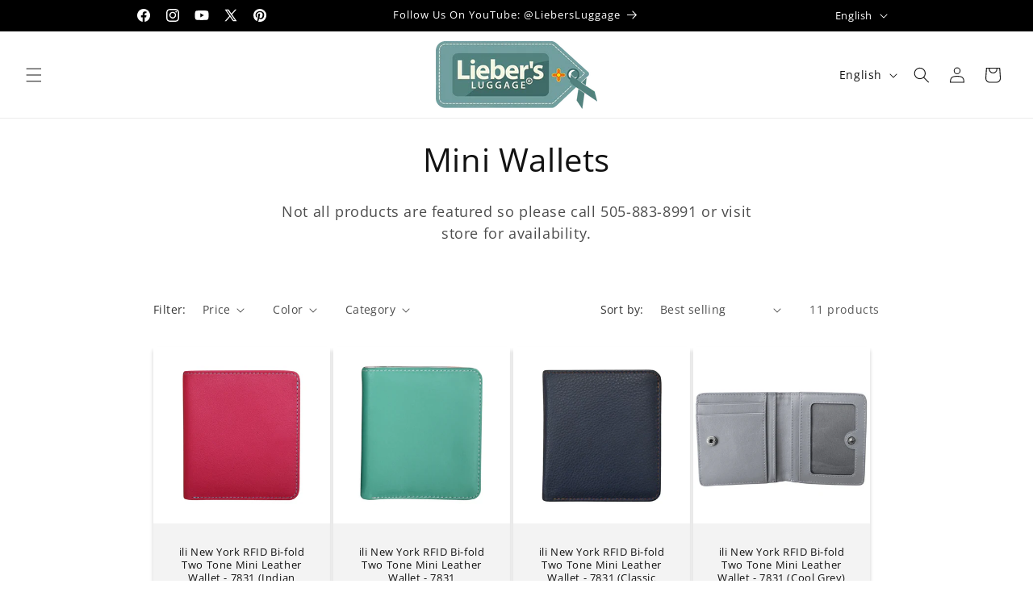

--- FILE ---
content_type: text/html; charset=utf-8
request_url: https://liebers.com/collections/mini-wallets
body_size: 61208
content:
<!doctype html>
<html class="js" lang="en">
  <head>
    <meta charset="utf-8">
    <meta http-equiv="X-UA-Compatible" content="IE=edge">
    <meta name="viewport" content="width=device-width,initial-scale=1">
    <meta name="theme-color" content="">
    <link rel="canonical" href="https://liebers.com/collections/mini-wallets"><link rel="icon" type="image/png" href="//liebers.com/cdn/shop/files/Untitled_-_2025-05-02T092143.281.png?crop=center&height=32&v=1746199316&width=32"><link rel="preconnect" href="https://fonts.shopifycdn.com" crossorigin><title>
      Mini Wallets
 &ndash; Lieber&#39;s Luggage </title>

    
      <meta name="description" content="Not all products are featured so please call 505-883-8991 or visit store for availability.">
    

    

<meta property="og:site_name" content="Lieber&#39;s Luggage ">
<meta property="og:url" content="https://liebers.com/collections/mini-wallets">
<meta property="og:title" content="Mini Wallets">
<meta property="og:type" content="website">
<meta property="og:description" content="Not all products are featured so please call 505-883-8991 or visit store for availability."><meta property="og:image" content="http://liebers.com/cdn/shop/files/Untitled.png?v=1746163231">
  <meta property="og:image:secure_url" content="https://liebers.com/cdn/shop/files/Untitled.png?v=1746163231">
  <meta property="og:image:width" content="1200">
  <meta property="og:image:height" content="628"><meta name="twitter:site" content="@liebersluggage"><meta name="twitter:card" content="summary_large_image">
<meta name="twitter:title" content="Mini Wallets">
<meta name="twitter:description" content="Not all products are featured so please call 505-883-8991 or visit store for availability.">


    <script src="//liebers.com/cdn/shop/t/35/assets/constants.js?v=132983761750457495441755189212" defer="defer"></script>
    <script src="//liebers.com/cdn/shop/t/35/assets/pubsub.js?v=25310214064522200911755189214" defer="defer"></script>
    <script src="//liebers.com/cdn/shop/t/35/assets/global.js?v=7301445359237545521755189212" defer="defer"></script>
    <script src="//liebers.com/cdn/shop/t/35/assets/details-disclosure.js?v=13653116266235556501755189212" defer="defer"></script>
    <script src="//liebers.com/cdn/shop/t/35/assets/details-modal.js?v=25581673532751508451755189212" defer="defer"></script>
    <script src="//liebers.com/cdn/shop/t/35/assets/search-form.js?v=133129549252120666541755189214" defer="defer"></script><script src="//liebers.com/cdn/shop/t/35/assets/animations.js?v=88693664871331136111755189212" defer="defer"></script><script>window.performance && window.performance.mark && window.performance.mark('shopify.content_for_header.start');</script><meta name="google-site-verification" content="iGWls_UY3TME91QvHzBPMGs6KgHbZMML2ovabBombvs">
<meta name="facebook-domain-verification" content="b2myipdb5t2hlscr0wcwi5ixc1de99">
<meta id="shopify-digital-wallet" name="shopify-digital-wallet" content="/58875412573/digital_wallets/dialog">
<meta name="shopify-checkout-api-token" content="7d353ab8263e31c528043a5a4aa06dce">
<meta id="in-context-paypal-metadata" data-shop-id="58875412573" data-venmo-supported="false" data-environment="production" data-locale="en_US" data-paypal-v4="true" data-currency="USD">
<link rel="alternate" type="application/atom+xml" title="Feed" href="/collections/mini-wallets.atom" />
<link rel="alternate" hreflang="x-default" href="https://liebers.com/collections/mini-wallets">
<link rel="alternate" hreflang="es" href="https://liebers.com/es/collections/mini-wallets">
<link rel="alternate" type="application/json+oembed" href="https://liebers.com/collections/mini-wallets.oembed">
<script async="async" src="/checkouts/internal/preloads.js?locale=en-US"></script>
<link rel="preconnect" href="https://shop.app" crossorigin="anonymous">
<script async="async" src="https://shop.app/checkouts/internal/preloads.js?locale=en-US&shop_id=58875412573" crossorigin="anonymous"></script>
<script id="apple-pay-shop-capabilities" type="application/json">{"shopId":58875412573,"countryCode":"US","currencyCode":"USD","merchantCapabilities":["supports3DS"],"merchantId":"gid:\/\/shopify\/Shop\/58875412573","merchantName":"Lieber's Luggage ","requiredBillingContactFields":["postalAddress","email"],"requiredShippingContactFields":["postalAddress","email"],"shippingType":"shipping","supportedNetworks":["visa","masterCard","amex","discover","elo","jcb"],"total":{"type":"pending","label":"Lieber's Luggage ","amount":"1.00"},"shopifyPaymentsEnabled":true,"supportsSubscriptions":true}</script>
<script id="shopify-features" type="application/json">{"accessToken":"7d353ab8263e31c528043a5a4aa06dce","betas":["rich-media-storefront-analytics"],"domain":"liebers.com","predictiveSearch":true,"shopId":58875412573,"locale":"en"}</script>
<script>var Shopify = Shopify || {};
Shopify.shop = "liebersluggage.myshopify.com";
Shopify.locale = "en";
Shopify.currency = {"active":"USD","rate":"1.0"};
Shopify.country = "US";
Shopify.theme = {"name":"Updated copy of Updated copy of Copy of Final-I...","id":143983640669,"schema_name":"Dawn","schema_version":"15.4.0","theme_store_id":887,"role":"main"};
Shopify.theme.handle = "null";
Shopify.theme.style = {"id":null,"handle":null};
Shopify.cdnHost = "liebers.com/cdn";
Shopify.routes = Shopify.routes || {};
Shopify.routes.root = "/";</script>
<script type="module">!function(o){(o.Shopify=o.Shopify||{}).modules=!0}(window);</script>
<script>!function(o){function n(){var o=[];function n(){o.push(Array.prototype.slice.apply(arguments))}return n.q=o,n}var t=o.Shopify=o.Shopify||{};t.loadFeatures=n(),t.autoloadFeatures=n()}(window);</script>
<script>
  window.ShopifyPay = window.ShopifyPay || {};
  window.ShopifyPay.apiHost = "shop.app\/pay";
  window.ShopifyPay.redirectState = null;
</script>
<script id="shop-js-analytics" type="application/json">{"pageType":"collection"}</script>
<script defer="defer" async type="module" src="//liebers.com/cdn/shopifycloud/shop-js/modules/v2/client.init-shop-cart-sync_DtuiiIyl.en.esm.js"></script>
<script defer="defer" async type="module" src="//liebers.com/cdn/shopifycloud/shop-js/modules/v2/chunk.common_CUHEfi5Q.esm.js"></script>
<script type="module">
  await import("//liebers.com/cdn/shopifycloud/shop-js/modules/v2/client.init-shop-cart-sync_DtuiiIyl.en.esm.js");
await import("//liebers.com/cdn/shopifycloud/shop-js/modules/v2/chunk.common_CUHEfi5Q.esm.js");

  window.Shopify.SignInWithShop?.initShopCartSync?.({"fedCMEnabled":true,"windoidEnabled":true});

</script>
<script>
  window.Shopify = window.Shopify || {};
  if (!window.Shopify.featureAssets) window.Shopify.featureAssets = {};
  window.Shopify.featureAssets['shop-js'] = {"shop-cart-sync":["modules/v2/client.shop-cart-sync_DFoTY42P.en.esm.js","modules/v2/chunk.common_CUHEfi5Q.esm.js"],"init-fed-cm":["modules/v2/client.init-fed-cm_D2UNy1i2.en.esm.js","modules/v2/chunk.common_CUHEfi5Q.esm.js"],"init-shop-email-lookup-coordinator":["modules/v2/client.init-shop-email-lookup-coordinator_BQEe2rDt.en.esm.js","modules/v2/chunk.common_CUHEfi5Q.esm.js"],"shop-cash-offers":["modules/v2/client.shop-cash-offers_3CTtReFF.en.esm.js","modules/v2/chunk.common_CUHEfi5Q.esm.js","modules/v2/chunk.modal_BewljZkx.esm.js"],"shop-button":["modules/v2/client.shop-button_C6oxCjDL.en.esm.js","modules/v2/chunk.common_CUHEfi5Q.esm.js"],"init-windoid":["modules/v2/client.init-windoid_5pix8xhK.en.esm.js","modules/v2/chunk.common_CUHEfi5Q.esm.js"],"avatar":["modules/v2/client.avatar_BTnouDA3.en.esm.js"],"init-shop-cart-sync":["modules/v2/client.init-shop-cart-sync_DtuiiIyl.en.esm.js","modules/v2/chunk.common_CUHEfi5Q.esm.js"],"shop-toast-manager":["modules/v2/client.shop-toast-manager_BYv_8cH1.en.esm.js","modules/v2/chunk.common_CUHEfi5Q.esm.js"],"pay-button":["modules/v2/client.pay-button_FnF9EIkY.en.esm.js","modules/v2/chunk.common_CUHEfi5Q.esm.js"],"shop-login-button":["modules/v2/client.shop-login-button_CH1KUpOf.en.esm.js","modules/v2/chunk.common_CUHEfi5Q.esm.js","modules/v2/chunk.modal_BewljZkx.esm.js"],"init-customer-accounts-sign-up":["modules/v2/client.init-customer-accounts-sign-up_aj7QGgYS.en.esm.js","modules/v2/client.shop-login-button_CH1KUpOf.en.esm.js","modules/v2/chunk.common_CUHEfi5Q.esm.js","modules/v2/chunk.modal_BewljZkx.esm.js"],"init-shop-for-new-customer-accounts":["modules/v2/client.init-shop-for-new-customer-accounts_NbnYRf_7.en.esm.js","modules/v2/client.shop-login-button_CH1KUpOf.en.esm.js","modules/v2/chunk.common_CUHEfi5Q.esm.js","modules/v2/chunk.modal_BewljZkx.esm.js"],"init-customer-accounts":["modules/v2/client.init-customer-accounts_ppedhqCH.en.esm.js","modules/v2/client.shop-login-button_CH1KUpOf.en.esm.js","modules/v2/chunk.common_CUHEfi5Q.esm.js","modules/v2/chunk.modal_BewljZkx.esm.js"],"shop-follow-button":["modules/v2/client.shop-follow-button_CMIBBa6u.en.esm.js","modules/v2/chunk.common_CUHEfi5Q.esm.js","modules/v2/chunk.modal_BewljZkx.esm.js"],"lead-capture":["modules/v2/client.lead-capture_But0hIyf.en.esm.js","modules/v2/chunk.common_CUHEfi5Q.esm.js","modules/v2/chunk.modal_BewljZkx.esm.js"],"checkout-modal":["modules/v2/client.checkout-modal_BBxc70dQ.en.esm.js","modules/v2/chunk.common_CUHEfi5Q.esm.js","modules/v2/chunk.modal_BewljZkx.esm.js"],"shop-login":["modules/v2/client.shop-login_hM3Q17Kl.en.esm.js","modules/v2/chunk.common_CUHEfi5Q.esm.js","modules/v2/chunk.modal_BewljZkx.esm.js"],"payment-terms":["modules/v2/client.payment-terms_CAtGlQYS.en.esm.js","modules/v2/chunk.common_CUHEfi5Q.esm.js","modules/v2/chunk.modal_BewljZkx.esm.js"]};
</script>
<script>(function() {
  var isLoaded = false;
  function asyncLoad() {
    if (isLoaded) return;
    isLoaded = true;
    var urls = ["\/\/shopify.privy.com\/widget.js?shop=liebersluggage.myshopify.com","\/\/cdn.shopify.com\/proxy\/64e5d2143b7e9c7c8d38021cb0b94f28b1467e4352f058daf10d67046b52b8aa\/bingshoppingtool-t2app-prod.trafficmanager.net\/api\/ShopifyMT\/v1\/uet\/tracking_script?shop=liebersluggage.myshopify.com\u0026sp-cache-control=cHVibGljLCBtYXgtYWdlPTkwMA"];
    for (var i = 0; i < urls.length; i++) {
      var s = document.createElement('script');
      s.type = 'text/javascript';
      s.async = true;
      s.src = urls[i];
      var x = document.getElementsByTagName('script')[0];
      x.parentNode.insertBefore(s, x);
    }
  };
  if(window.attachEvent) {
    window.attachEvent('onload', asyncLoad);
  } else {
    window.addEventListener('load', asyncLoad, false);
  }
})();</script>
<script id="__st">var __st={"a":58875412573,"offset":-25200,"reqid":"191af894-f3f7-4a38-af4d-59354f97eb45-1766490713","pageurl":"liebers.com\/collections\/mini-wallets","u":"9efdc195f6bc","p":"collection","rtyp":"collection","rid":273131765853};</script>
<script>window.ShopifyPaypalV4VisibilityTracking = true;</script>
<script id="captcha-bootstrap">!function(){'use strict';const t='contact',e='account',n='new_comment',o=[[t,t],['blogs',n],['comments',n],[t,'customer']],c=[[e,'customer_login'],[e,'guest_login'],[e,'recover_customer_password'],[e,'create_customer']],r=t=>t.map((([t,e])=>`form[action*='/${t}']:not([data-nocaptcha='true']) input[name='form_type'][value='${e}']`)).join(','),a=t=>()=>t?[...document.querySelectorAll(t)].map((t=>t.form)):[];function s(){const t=[...o],e=r(t);return a(e)}const i='password',u='form_key',d=['recaptcha-v3-token','g-recaptcha-response','h-captcha-response',i],f=()=>{try{return window.sessionStorage}catch{return}},m='__shopify_v',_=t=>t.elements[u];function p(t,e,n=!1){try{const o=window.sessionStorage,c=JSON.parse(o.getItem(e)),{data:r}=function(t){const{data:e,action:n}=t;return t[m]||n?{data:e,action:n}:{data:t,action:n}}(c);for(const[e,n]of Object.entries(r))t.elements[e]&&(t.elements[e].value=n);n&&o.removeItem(e)}catch(o){console.error('form repopulation failed',{error:o})}}const l='form_type',E='cptcha';function T(t){t.dataset[E]=!0}const w=window,h=w.document,L='Shopify',v='ce_forms',y='captcha';let A=!1;((t,e)=>{const n=(g='f06e6c50-85a8-45c8-87d0-21a2b65856fe',I='https://cdn.shopify.com/shopifycloud/storefront-forms-hcaptcha/ce_storefront_forms_captcha_hcaptcha.v1.5.2.iife.js',D={infoText:'Protected by hCaptcha',privacyText:'Privacy',termsText:'Terms'},(t,e,n)=>{const o=w[L][v],c=o.bindForm;if(c)return c(t,g,e,D).then(n);var r;o.q.push([[t,g,e,D],n]),r=I,A||(h.body.append(Object.assign(h.createElement('script'),{id:'captcha-provider',async:!0,src:r})),A=!0)});var g,I,D;w[L]=w[L]||{},w[L][v]=w[L][v]||{},w[L][v].q=[],w[L][y]=w[L][y]||{},w[L][y].protect=function(t,e){n(t,void 0,e),T(t)},Object.freeze(w[L][y]),function(t,e,n,w,h,L){const[v,y,A,g]=function(t,e,n){const i=e?o:[],u=t?c:[],d=[...i,...u],f=r(d),m=r(i),_=r(d.filter((([t,e])=>n.includes(e))));return[a(f),a(m),a(_),s()]}(w,h,L),I=t=>{const e=t.target;return e instanceof HTMLFormElement?e:e&&e.form},D=t=>v().includes(t);t.addEventListener('submit',(t=>{const e=I(t);if(!e)return;const n=D(e)&&!e.dataset.hcaptchaBound&&!e.dataset.recaptchaBound,o=_(e),c=g().includes(e)&&(!o||!o.value);(n||c)&&t.preventDefault(),c&&!n&&(function(t){try{if(!f())return;!function(t){const e=f();if(!e)return;const n=_(t);if(!n)return;const o=n.value;o&&e.removeItem(o)}(t);const e=Array.from(Array(32),(()=>Math.random().toString(36)[2])).join('');!function(t,e){_(t)||t.append(Object.assign(document.createElement('input'),{type:'hidden',name:u})),t.elements[u].value=e}(t,e),function(t,e){const n=f();if(!n)return;const o=[...t.querySelectorAll(`input[type='${i}']`)].map((({name:t})=>t)),c=[...d,...o],r={};for(const[a,s]of new FormData(t).entries())c.includes(a)||(r[a]=s);n.setItem(e,JSON.stringify({[m]:1,action:t.action,data:r}))}(t,e)}catch(e){console.error('failed to persist form',e)}}(e),e.submit())}));const S=(t,e)=>{t&&!t.dataset[E]&&(n(t,e.some((e=>e===t))),T(t))};for(const o of['focusin','change'])t.addEventListener(o,(t=>{const e=I(t);D(e)&&S(e,y())}));const B=e.get('form_key'),M=e.get(l),P=B&&M;t.addEventListener('DOMContentLoaded',(()=>{const t=y();if(P)for(const e of t)e.elements[l].value===M&&p(e,B);[...new Set([...A(),...v().filter((t=>'true'===t.dataset.shopifyCaptcha))])].forEach((e=>S(e,t)))}))}(h,new URLSearchParams(w.location.search),n,t,e,['guest_login'])})(!0,!0)}();</script>
<script integrity="sha256-4kQ18oKyAcykRKYeNunJcIwy7WH5gtpwJnB7kiuLZ1E=" data-source-attribution="shopify.loadfeatures" defer="defer" src="//liebers.com/cdn/shopifycloud/storefront/assets/storefront/load_feature-a0a9edcb.js" crossorigin="anonymous"></script>
<script crossorigin="anonymous" defer="defer" src="//liebers.com/cdn/shopifycloud/storefront/assets/shopify_pay/storefront-65b4c6d7.js?v=20250812"></script>
<script data-source-attribution="shopify.dynamic_checkout.dynamic.init">var Shopify=Shopify||{};Shopify.PaymentButton=Shopify.PaymentButton||{isStorefrontPortableWallets:!0,init:function(){window.Shopify.PaymentButton.init=function(){};var t=document.createElement("script");t.src="https://liebers.com/cdn/shopifycloud/portable-wallets/latest/portable-wallets.en.js",t.type="module",document.head.appendChild(t)}};
</script>
<script data-source-attribution="shopify.dynamic_checkout.buyer_consent">
  function portableWalletsHideBuyerConsent(e){var t=document.getElementById("shopify-buyer-consent"),n=document.getElementById("shopify-subscription-policy-button");t&&n&&(t.classList.add("hidden"),t.setAttribute("aria-hidden","true"),n.removeEventListener("click",e))}function portableWalletsShowBuyerConsent(e){var t=document.getElementById("shopify-buyer-consent"),n=document.getElementById("shopify-subscription-policy-button");t&&n&&(t.classList.remove("hidden"),t.removeAttribute("aria-hidden"),n.addEventListener("click",e))}window.Shopify?.PaymentButton&&(window.Shopify.PaymentButton.hideBuyerConsent=portableWalletsHideBuyerConsent,window.Shopify.PaymentButton.showBuyerConsent=portableWalletsShowBuyerConsent);
</script>
<script data-source-attribution="shopify.dynamic_checkout.cart.bootstrap">document.addEventListener("DOMContentLoaded",(function(){function t(){return document.querySelector("shopify-accelerated-checkout-cart, shopify-accelerated-checkout")}if(t())Shopify.PaymentButton.init();else{new MutationObserver((function(e,n){t()&&(Shopify.PaymentButton.init(),n.disconnect())})).observe(document.body,{childList:!0,subtree:!0})}}));
</script>
<link id="shopify-accelerated-checkout-styles" rel="stylesheet" media="screen" href="https://liebers.com/cdn/shopifycloud/portable-wallets/latest/accelerated-checkout-backwards-compat.css" crossorigin="anonymous">
<style id="shopify-accelerated-checkout-cart">
        #shopify-buyer-consent {
  margin-top: 1em;
  display: inline-block;
  width: 100%;
}

#shopify-buyer-consent.hidden {
  display: none;
}

#shopify-subscription-policy-button {
  background: none;
  border: none;
  padding: 0;
  text-decoration: underline;
  font-size: inherit;
  cursor: pointer;
}

#shopify-subscription-policy-button::before {
  box-shadow: none;
}

      </style>
<script id="sections-script" data-sections="header" defer="defer" src="//liebers.com/cdn/shop/t/35/compiled_assets/scripts.js?8753"></script>
<script>window.performance && window.performance.mark && window.performance.mark('shopify.content_for_header.end');</script>


    <style data-shopify>
      @font-face {
  font-family: "Open Sans";
  font-weight: 400;
  font-style: normal;
  font-display: swap;
  src: url("//liebers.com/cdn/fonts/open_sans/opensans_n4.c32e4d4eca5273f6d4ee95ddf54b5bbb75fc9b61.woff2") format("woff2"),
       url("//liebers.com/cdn/fonts/open_sans/opensans_n4.5f3406f8d94162b37bfa232b486ac93ee892406d.woff") format("woff");
}

      @font-face {
  font-family: "Open Sans";
  font-weight: 700;
  font-style: normal;
  font-display: swap;
  src: url("//liebers.com/cdn/fonts/open_sans/opensans_n7.a9393be1574ea8606c68f4441806b2711d0d13e4.woff2") format("woff2"),
       url("//liebers.com/cdn/fonts/open_sans/opensans_n7.7b8af34a6ebf52beb1a4c1d8c73ad6910ec2e553.woff") format("woff");
}

      @font-face {
  font-family: "Open Sans";
  font-weight: 400;
  font-style: italic;
  font-display: swap;
  src: url("//liebers.com/cdn/fonts/open_sans/opensans_i4.6f1d45f7a46916cc95c694aab32ecbf7509cbf33.woff2") format("woff2"),
       url("//liebers.com/cdn/fonts/open_sans/opensans_i4.4efaa52d5a57aa9a57c1556cc2b7465d18839daa.woff") format("woff");
}

      @font-face {
  font-family: "Open Sans";
  font-weight: 700;
  font-style: italic;
  font-display: swap;
  src: url("//liebers.com/cdn/fonts/open_sans/opensans_i7.916ced2e2ce15f7fcd95d196601a15e7b89ee9a4.woff2") format("woff2"),
       url("//liebers.com/cdn/fonts/open_sans/opensans_i7.99a9cff8c86ea65461de497ade3d515a98f8b32a.woff") format("woff");
}

      @font-face {
  font-family: "Open Sans";
  font-weight: 400;
  font-style: normal;
  font-display: swap;
  src: url("//liebers.com/cdn/fonts/open_sans/opensans_n4.c32e4d4eca5273f6d4ee95ddf54b5bbb75fc9b61.woff2") format("woff2"),
       url("//liebers.com/cdn/fonts/open_sans/opensans_n4.5f3406f8d94162b37bfa232b486ac93ee892406d.woff") format("woff");
}


      
        :root,
        .color-scheme-1 {
          --color-background: 255,255,255;
        
          --gradient-background: #ffffff;
        

        

        --color-foreground: 18,18,18;
        --color-background-contrast: 191,191,191;
        --color-shadow: 18,18,18;
        --color-button: 18,18,18;
        --color-button-text: 255,255,255;
        --color-secondary-button: 255,255,255;
        --color-secondary-button-text: 18,18,18;
        --color-link: 18,18,18;
        --color-badge-foreground: 18,18,18;
        --color-badge-background: 255,255,255;
        --color-badge-border: 18,18,18;
        --payment-terms-background-color: rgb(255 255 255);
      }
      
        
        .color-scheme-2 {
          --color-background: 243,243,243;
        
          --gradient-background: #f3f3f3;
        

        

        --color-foreground: 18,18,18;
        --color-background-contrast: 179,179,179;
        --color-shadow: 18,18,18;
        --color-button: 18,18,18;
        --color-button-text: 243,243,243;
        --color-secondary-button: 243,243,243;
        --color-secondary-button-text: 18,18,18;
        --color-link: 18,18,18;
        --color-badge-foreground: 18,18,18;
        --color-badge-background: 243,243,243;
        --color-badge-border: 18,18,18;
        --payment-terms-background-color: rgb(243 243 243);
      }
      
        
        .color-scheme-3 {
          --color-background: 0,0,0;
        
          --gradient-background: #000000;
        

        

        --color-foreground: 255,255,255;
        --color-background-contrast: 128,128,128;
        --color-shadow: 18,18,18;
        --color-button: 107,172,172;
        --color-button-text: 255,255,255;
        --color-secondary-button: 0,0,0;
        --color-secondary-button-text: 255,255,255;
        --color-link: 255,255,255;
        --color-badge-foreground: 255,255,255;
        --color-badge-background: 0,0,0;
        --color-badge-border: 255,255,255;
        --payment-terms-background-color: rgb(0 0 0);
      }
      
        
        .color-scheme-4 {
          --color-background: 18,18,18;
        
          --gradient-background: #121212;
        

        

        --color-foreground: 255,255,255;
        --color-background-contrast: 146,146,146;
        --color-shadow: 18,18,18;
        --color-button: 255,255,255;
        --color-button-text: 18,18,18;
        --color-secondary-button: 18,18,18;
        --color-secondary-button-text: 255,255,255;
        --color-link: 255,255,255;
        --color-badge-foreground: 255,255,255;
        --color-badge-background: 18,18,18;
        --color-badge-border: 255,255,255;
        --payment-terms-background-color: rgb(18 18 18);
      }
      
        
        .color-scheme-5 {
          --color-background: 51,79,180;
        
          --gradient-background: #334fb4;
        

        

        --color-foreground: 255,255,255;
        --color-background-contrast: 23,35,81;
        --color-shadow: 18,18,18;
        --color-button: 255,255,255;
        --color-button-text: 51,79,180;
        --color-secondary-button: 51,79,180;
        --color-secondary-button-text: 255,255,255;
        --color-link: 255,255,255;
        --color-badge-foreground: 255,255,255;
        --color-badge-background: 51,79,180;
        --color-badge-border: 255,255,255;
        --payment-terms-background-color: rgb(51 79 180);
      }
      
        
        .color-scheme-9e5547d1-be9d-4974-8b19-9769fece4c56 {
          --color-background: 255,255,255;
        
          --gradient-background: #ffffff;
        

        

        --color-foreground: 255,252,252;
        --color-background-contrast: 191,191,191;
        --color-shadow: 18,18,18;
        --color-button: 18,18,18;
        --color-button-text: 255,255,255;
        --color-secondary-button: 255,255,255;
        --color-secondary-button-text: 18,18,18;
        --color-link: 18,18,18;
        --color-badge-foreground: 255,252,252;
        --color-badge-background: 255,255,255;
        --color-badge-border: 255,252,252;
        --payment-terms-background-color: rgb(255 255 255);
      }
      

      body, .color-scheme-1, .color-scheme-2, .color-scheme-3, .color-scheme-4, .color-scheme-5, .color-scheme-9e5547d1-be9d-4974-8b19-9769fece4c56 {
        color: rgba(var(--color-foreground), 0.75);
        background-color: rgb(var(--color-background));
      }

      :root {
        --font-body-family: "Open Sans", sans-serif;
        --font-body-style: normal;
        --font-body-weight: 400;
        --font-body-weight-bold: 700;

        --font-heading-family: "Open Sans", sans-serif;
        --font-heading-style: normal;
        --font-heading-weight: 400;

        --font-body-scale: 1.0;
        --font-heading-scale: 1.0;

        --media-padding: px;
        --media-border-opacity: 0.05;
        --media-border-width: 1px;
        --media-radius: 0px;
        --media-shadow-opacity: 0.0;
        --media-shadow-horizontal-offset: -22px;
        --media-shadow-vertical-offset: -38px;
        --media-shadow-blur-radius: 5px;
        --media-shadow-visible: 0;

        --page-width: 100rem;
        --page-width-margin: 0rem;

        --product-card-image-padding: 0.0rem;
        --product-card-corner-radius: 0.0rem;
        --product-card-text-alignment: center;
        --product-card-border-width: 0.0rem;
        --product-card-border-opacity: 0.2;
        --product-card-shadow-opacity: 0.2;
        --product-card-shadow-visible: 1;
        --product-card-shadow-horizontal-offset: 0.0rem;
        --product-card-shadow-vertical-offset: 0.4rem;
        --product-card-shadow-blur-radius: 0.5rem;

        --collection-card-image-padding: 0.0rem;
        --collection-card-corner-radius: 0.0rem;
        --collection-card-text-alignment: left;
        --collection-card-border-width: 0.0rem;
        --collection-card-border-opacity: 0.0;
        --collection-card-shadow-opacity: 0.1;
        --collection-card-shadow-visible: 1;
        --collection-card-shadow-horizontal-offset: 0.0rem;
        --collection-card-shadow-vertical-offset: 0.0rem;
        --collection-card-shadow-blur-radius: 0.0rem;

        --blog-card-image-padding: 0.0rem;
        --blog-card-corner-radius: 0.0rem;
        --blog-card-text-alignment: left;
        --blog-card-border-width: 0.0rem;
        --blog-card-border-opacity: 0.0;
        --blog-card-shadow-opacity: 0.1;
        --blog-card-shadow-visible: 1;
        --blog-card-shadow-horizontal-offset: 0.0rem;
        --blog-card-shadow-vertical-offset: 0.0rem;
        --blog-card-shadow-blur-radius: 0.0rem;

        --badge-corner-radius: 4.0rem;

        --popup-border-width: 1px;
        --popup-border-opacity: 0.1;
        --popup-corner-radius: 0px;
        --popup-shadow-opacity: 0.0;
        --popup-shadow-horizontal-offset: 0px;
        --popup-shadow-vertical-offset: 4px;
        --popup-shadow-blur-radius: 5px;

        --drawer-border-width: 1px;
        --drawer-border-opacity: 0.1;
        --drawer-shadow-opacity: 0.0;
        --drawer-shadow-horizontal-offset: 0px;
        --drawer-shadow-vertical-offset: 4px;
        --drawer-shadow-blur-radius: 5px;

        --spacing-sections-desktop: 4px;
        --spacing-sections-mobile: 4px;

        --grid-desktop-vertical-spacing: 4px;
        --grid-desktop-horizontal-spacing: 4px;
        --grid-mobile-vertical-spacing: 2px;
        --grid-mobile-horizontal-spacing: 2px;

        --text-boxes-border-opacity: 0.1;
        --text-boxes-border-width: 0px;
        --text-boxes-radius: 0px;
        --text-boxes-shadow-opacity: 0.0;
        --text-boxes-shadow-visible: 0;
        --text-boxes-shadow-horizontal-offset: 0px;
        --text-boxes-shadow-vertical-offset: 4px;
        --text-boxes-shadow-blur-radius: 5px;

        --buttons-radius: 0px;
        --buttons-radius-outset: 0px;
        --buttons-border-width: 0px;
        --buttons-border-opacity: 0.25;
        --buttons-shadow-opacity: 0.25;
        --buttons-shadow-visible: 1;
        --buttons-shadow-horizontal-offset: 0px;
        --buttons-shadow-vertical-offset: 0px;
        --buttons-shadow-blur-radius: 5px;
        --buttons-border-offset: 0.3px;

        --inputs-radius: 0px;
        --inputs-border-width: 1px;
        --inputs-border-opacity: 0.55;
        --inputs-shadow-opacity: 0.0;
        --inputs-shadow-horizontal-offset: 0px;
        --inputs-margin-offset: 0px;
        --inputs-shadow-vertical-offset: -12px;
        --inputs-shadow-blur-radius: 5px;
        --inputs-radius-outset: 0px;

        --variant-pills-radius: 40px;
        --variant-pills-border-width: 1px;
        --variant-pills-border-opacity: 0.5;
        --variant-pills-shadow-opacity: 0.5;
        --variant-pills-shadow-horizontal-offset: 0px;
        --variant-pills-shadow-vertical-offset: 4px;
        --variant-pills-shadow-blur-radius: 5px;
      }

      *,
      *::before,
      *::after {
        box-sizing: inherit;
      }

      html {
        box-sizing: border-box;
        font-size: calc(var(--font-body-scale) * 62.5%);
        height: 100%;
      }

      body {
        display: grid;
        grid-template-rows: auto auto 1fr auto;
        grid-template-columns: 100%;
        min-height: 100%;
        margin: 0;
        font-size: 1.5rem;
        letter-spacing: 0.06rem;
        line-height: calc(1 + 0.8 / var(--font-body-scale));
        font-family: var(--font-body-family);
        font-style: var(--font-body-style);
        font-weight: var(--font-body-weight);
      }

      @media screen and (min-width: 750px) {
        body {
          font-size: 1.6rem;
        }
      }
    </style>

    <link href="//liebers.com/cdn/shop/t/35/assets/base.css?v=159841507637079171801755189212" rel="stylesheet" type="text/css" media="all" />
    <link rel="stylesheet" href="//liebers.com/cdn/shop/t/35/assets/component-cart-items.css?v=13033300910818915211755189212" media="print" onload="this.media='all'">
      <link rel="preload" as="font" href="//liebers.com/cdn/fonts/open_sans/opensans_n4.c32e4d4eca5273f6d4ee95ddf54b5bbb75fc9b61.woff2" type="font/woff2" crossorigin>
      

      <link rel="preload" as="font" href="//liebers.com/cdn/fonts/open_sans/opensans_n4.c32e4d4eca5273f6d4ee95ddf54b5bbb75fc9b61.woff2" type="font/woff2" crossorigin>
      
<link href="//liebers.com/cdn/shop/t/35/assets/component-localization-form.css?v=170315343355214948141755189212" rel="stylesheet" type="text/css" media="all" />
      <script src="//liebers.com/cdn/shop/t/35/assets/localization-form.js?v=144176611646395275351755189214" defer="defer"></script><link
        rel="stylesheet"
        href="//liebers.com/cdn/shop/t/35/assets/component-predictive-search.css?v=118923337488134913561755189212"
        media="print"
        onload="this.media='all'"
      ><script>
      if (Shopify.designMode) {
        document.documentElement.classList.add('shopify-design-mode');
      }
    </script>

  
  <meta name="google-site-verification" content="iGWls_UY3TME91QvHzBPMGs6KgHbZMML2ovabBombvs">
<!-- BEGIN app block: shopify://apps/judge-me-reviews/blocks/judgeme_core/61ccd3b1-a9f2-4160-9fe9-4fec8413e5d8 --><!-- Start of Judge.me Core -->




<link rel="dns-prefetch" href="https://cdnwidget.judge.me">
<link rel="dns-prefetch" href="https://cdn.judge.me">
<link rel="dns-prefetch" href="https://cdn1.judge.me">
<link rel="dns-prefetch" href="https://api.judge.me">

<script data-cfasync='false' class='jdgm-settings-script'>window.jdgmSettings={"pagination":5,"disable_web_reviews":false,"badge_no_review_text":"No reviews","badge_n_reviews_text":"{{ n }} review/reviews","hide_badge_preview_if_no_reviews":true,"badge_hide_text":false,"enforce_center_preview_badge":false,"widget_title":"Customer Reviews","widget_open_form_text":"Write a review","widget_close_form_text":"Cancel review","widget_refresh_page_text":"Refresh page","widget_summary_text":"Based on {{ number_of_reviews }} review/reviews","widget_no_review_text":"Be the first to write a review","widget_name_field_text":"Name","widget_verified_name_field_text":"Verified Name (public)","widget_name_placeholder_text":"Enter your name (public)","widget_required_field_error_text":"This field is required.","widget_email_field_text":"Email","widget_verified_email_field_text":"Verified Email (private, can not be edited)","widget_email_placeholder_text":"Enter your email (private)","widget_email_field_error_text":"Please enter a valid email address.","widget_rating_field_text":"Rating","widget_review_title_field_text":"Review Title","widget_review_title_placeholder_text":"Give your review a title","widget_review_body_field_text":"Review","widget_review_body_placeholder_text":"Write your comments here","widget_pictures_field_text":"Picture/Video (optional)","widget_submit_review_text":"Submit Review","widget_submit_verified_review_text":"Submit Verified Review","widget_submit_success_msg_with_auto_publish":"Thank you! Please refresh the page in a few moments to see your review. You can remove or edit your review by logging into \u003ca href='https://judge.me/login' target='_blank' rel='nofollow noopener'\u003eJudge.me\u003c/a\u003e","widget_submit_success_msg_no_auto_publish":"Thank you! Your review will be published as soon as it is approved by the shop admin. You can remove or edit your review by logging into \u003ca href='https://judge.me/login' target='_blank' rel='nofollow noopener'\u003eJudge.me\u003c/a\u003e","widget_show_default_reviews_out_of_total_text":"Showing {{ n_reviews_shown }} out of {{ n_reviews }} reviews.","widget_show_all_link_text":"Show all","widget_show_less_link_text":"Show less","widget_author_said_text":"{{ reviewer_name }} said:","widget_days_text":"{{ n }} days ago","widget_weeks_text":"{{ n }} week/weeks ago","widget_months_text":"{{ n }} month/months ago","widget_years_text":"{{ n }} year/years ago","widget_yesterday_text":"Yesterday","widget_today_text":"Today","widget_replied_text":"\u003e\u003e {{ shop_name }} replied:","widget_read_more_text":"Read more","widget_rating_filter_see_all_text":"See all reviews","widget_sorting_most_recent_text":"Most Recent","widget_sorting_highest_rating_text":"Highest Rating","widget_sorting_lowest_rating_text":"Lowest Rating","widget_sorting_with_pictures_text":"Only Pictures","widget_sorting_most_helpful_text":"Most Helpful","widget_open_question_form_text":"Ask a question","widget_reviews_subtab_text":"Reviews","widget_questions_subtab_text":"Questions","widget_question_label_text":"Question","widget_answer_label_text":"Answer","widget_question_placeholder_text":"Write your question here","widget_submit_question_text":"Submit Question","widget_question_submit_success_text":"Thank you for your question! We will notify you once it gets answered.","verified_badge_text":"Verified","verified_badge_placement":"left-of-reviewer-name","widget_hide_border":false,"widget_social_share":false,"all_reviews_include_out_of_store_products":true,"all_reviews_out_of_store_text":"(out of store)","all_reviews_product_name_prefix_text":"about","enable_review_pictures":true,"widget_product_reviews_subtab_text":"Product Reviews","widget_shop_reviews_subtab_text":"Shop Reviews","widget_write_a_store_review_text":"Write a Store Review","widget_other_languages_heading":"Reviews in Other Languages","widget_sorting_pictures_first_text":"Pictures First","floating_tab_button_name":"★ Reviews","floating_tab_title":"Let customers speak for us","floating_tab_url":"","floating_tab_url_enabled":false,"all_reviews_text_badge_text":"Customers rate us {{ shop.metafields.judgeme.all_reviews_rating | round: 1 }}/5 based on {{ shop.metafields.judgeme.all_reviews_count }} reviews.","all_reviews_text_badge_text_branded_style":"{{ shop.metafields.judgeme.all_reviews_rating | round: 1 }} out of 5 stars based on {{ shop.metafields.judgeme.all_reviews_count }} reviews","all_reviews_text_badge_url":"","all_reviews_text_style":"branded","featured_carousel_title":"Let customers speak for us","featured_carousel_count_text":"from {{ n }} reviews","featured_carousel_url":"","verified_count_badge_style":"branded","verified_count_badge_url":"","picture_reminder_submit_button":"Upload Pictures","widget_sorting_videos_first_text":"Videos First","widget_review_pending_text":"Pending","remove_microdata_snippet":true,"preview_badge_no_question_text":"No questions","preview_badge_n_question_text":"{{ number_of_questions }} question/questions","widget_search_bar_placeholder":"Search reviews","widget_sorting_verified_only_text":"Verified only","featured_carousel_verified_badge_enable":true,"featured_carousel_more_reviews_button_text":"Read more reviews","featured_carousel_view_product_button_text":"View product","all_reviews_page_load_more_text":"Load More Reviews","widget_advanced_speed_features":5,"widget_public_name_text":"displayed publicly like","default_reviewer_name_has_non_latin":true,"widget_reviewer_anonymous":"Anonymous","medals_widget_title":"Judge.me Review Medals","widget_invalid_yt_video_url_error_text":"Not a YouTube video URL","widget_max_length_field_error_text":"Please enter no more than {0} characters.","widget_verified_by_shop_text":"Verified by Shop","widget_load_with_code_splitting":true,"widget_ugc_title":"Made by us, Shared by you","widget_ugc_subtitle":"Tag us to see your picture featured in our page","widget_ugc_primary_button_text":"Buy Now","widget_ugc_secondary_button_text":"Load More","widget_ugc_reviews_button_text":"View Reviews","widget_summary_average_rating_text":"{{ average_rating }} out of 5","widget_media_grid_title":"Customer photos \u0026 videos","widget_media_grid_see_more_text":"See more","widget_verified_by_judgeme_text":"Verified by Judge.me","widget_verified_by_judgeme_text_in_store_medals":"Verified by Judge.me","widget_media_field_exceed_quantity_message":"Sorry, we can only accept {{ max_media }} for one review.","widget_media_field_exceed_limit_message":"{{ file_name }} is too large, please select a {{ media_type }} less than {{ size_limit }}MB.","widget_review_submitted_text":"Review Submitted!","widget_question_submitted_text":"Question Submitted!","widget_close_form_text_question":"Cancel","widget_write_your_answer_here_text":"Write your answer here","widget_enabled_branded_link":true,"widget_show_collected_by_judgeme":true,"widget_collected_by_judgeme_text":"collected by Judge.me","widget_load_more_text":"Load More","widget_full_review_text":"Full Review","widget_read_more_reviews_text":"Read More Reviews","widget_read_questions_text":"Read Questions","widget_questions_and_answers_text":"Questions \u0026 Answers","widget_verified_by_text":"Verified by","widget_verified_text":"Verified","widget_number_of_reviews_text":"{{ number_of_reviews }} reviews","widget_back_button_text":"Back","widget_next_button_text":"Next","widget_custom_forms_filter_button":"Filters","how_reviews_are_collected":"How reviews are collected?","widget_gdpr_statement":"How we use your data: We’ll only contact you about the review you left, and only if necessary. By submitting your review, you agree to Judge.me’s \u003ca href='https://judge.me/terms' target='_blank' rel='nofollow noopener'\u003eterms\u003c/a\u003e, \u003ca href='https://judge.me/privacy' target='_blank' rel='nofollow noopener'\u003eprivacy\u003c/a\u003e and \u003ca href='https://judge.me/content-policy' target='_blank' rel='nofollow noopener'\u003econtent\u003c/a\u003e policies.","review_snippet_widget_round_border_style":true,"review_snippet_widget_card_color":"#FFFFFF","review_snippet_widget_slider_arrows_background_color":"#FFFFFF","review_snippet_widget_slider_arrows_color":"#000000","review_snippet_widget_star_color":"#108474","all_reviews_product_variant_label_text":"Variant: ","widget_show_verified_branding":true,"transparency_badges_collected_via_store_invite_text":"Review collected via store invitation","transparency_badges_from_another_provider_text":"Review collected from another provider","transparency_badges_collected_from_store_visitor_text":"Review collected from a store visitor","transparency_badges_written_in_google_text":"Review written in Google","transparency_badges_written_in_etsy_text":"Review written in Etsy","transparency_badges_written_in_shop_app_text":"Review written in Shop App","transparency_badges_earned_reward_text":"Review earned a reward for future purchase","platform":"shopify","branding_url":"https://app.judge.me/reviews/stores/liebers.com","branding_text":"Powered by Judge.me","locale":"en","reply_name":"Lieber's Luggage ","widget_version":"3.0","footer":true,"autopublish":true,"review_dates":true,"enable_custom_form":false,"shop_use_review_site":true,"enable_multi_locales_translations":false,"can_be_branded":true,"reply_name_text":"Lieber's Luggage "};</script> <style class='jdgm-settings-style'>.jdgm-xx{left:0}:root{--jdgm-primary-color: #108474;--jdgm-secondary-color: rgba(16,132,116,0.1);--jdgm-star-color: #108474;--jdgm-write-review-text-color: white;--jdgm-write-review-bg-color: #108474;--jdgm-paginate-color: #108474;--jdgm-border-radius: 0;--jdgm-reviewer-name-color: #108474}.jdgm-histogram__bar-content{background-color:#108474}.jdgm-rev[data-verified-buyer=true] .jdgm-rev__icon.jdgm-rev__icon:after,.jdgm-rev__buyer-badge.jdgm-rev__buyer-badge{color:white;background-color:#108474}.jdgm-review-widget--small .jdgm-gallery.jdgm-gallery .jdgm-gallery__thumbnail-link:nth-child(8) .jdgm-gallery__thumbnail-wrapper.jdgm-gallery__thumbnail-wrapper:before{content:"See more"}@media only screen and (min-width: 768px){.jdgm-gallery.jdgm-gallery .jdgm-gallery__thumbnail-link:nth-child(8) .jdgm-gallery__thumbnail-wrapper.jdgm-gallery__thumbnail-wrapper:before{content:"See more"}}.jdgm-prev-badge[data-average-rating='0.00']{display:none !important}.jdgm-author-all-initials{display:none !important}.jdgm-author-last-initial{display:none !important}.jdgm-rev-widg__title{visibility:hidden}.jdgm-rev-widg__summary-text{visibility:hidden}.jdgm-prev-badge__text{visibility:hidden}.jdgm-rev__prod-link-prefix:before{content:'about'}.jdgm-rev__variant-label:before{content:'Variant: '}.jdgm-rev__out-of-store-text:before{content:'(out of store)'}@media only screen and (min-width: 768px){.jdgm-rev__pics .jdgm-rev_all-rev-page-picture-separator,.jdgm-rev__pics .jdgm-rev__product-picture{display:none}}@media only screen and (max-width: 768px){.jdgm-rev__pics .jdgm-rev_all-rev-page-picture-separator,.jdgm-rev__pics .jdgm-rev__product-picture{display:none}}.jdgm-preview-badge[data-template="product"]{display:none !important}.jdgm-preview-badge[data-template="collection"]{display:none !important}.jdgm-preview-badge[data-template="index"]{display:none !important}.jdgm-review-widget[data-from-snippet="true"]{display:none !important}.jdgm-verified-count-badget[data-from-snippet="true"]{display:none !important}.jdgm-carousel-wrapper[data-from-snippet="true"]{display:none !important}.jdgm-all-reviews-text[data-from-snippet="true"]{display:none !important}.jdgm-medals-section[data-from-snippet="true"]{display:none !important}.jdgm-ugc-media-wrapper[data-from-snippet="true"]{display:none !important}.jdgm-review-snippet-widget .jdgm-rev-snippet-widget__cards-container .jdgm-rev-snippet-card{border-radius:8px;background:#fff}.jdgm-review-snippet-widget .jdgm-rev-snippet-widget__cards-container .jdgm-rev-snippet-card__rev-rating .jdgm-star{color:#108474}.jdgm-review-snippet-widget .jdgm-rev-snippet-widget__prev-btn,.jdgm-review-snippet-widget .jdgm-rev-snippet-widget__next-btn{border-radius:50%;background:#fff}.jdgm-review-snippet-widget .jdgm-rev-snippet-widget__prev-btn>svg,.jdgm-review-snippet-widget .jdgm-rev-snippet-widget__next-btn>svg{fill:#000}.jdgm-full-rev-modal.rev-snippet-widget .jm-mfp-container .jm-mfp-content,.jdgm-full-rev-modal.rev-snippet-widget .jm-mfp-container .jdgm-full-rev__icon,.jdgm-full-rev-modal.rev-snippet-widget .jm-mfp-container .jdgm-full-rev__pic-img,.jdgm-full-rev-modal.rev-snippet-widget .jm-mfp-container .jdgm-full-rev__reply{border-radius:8px}.jdgm-full-rev-modal.rev-snippet-widget .jm-mfp-container .jdgm-full-rev[data-verified-buyer="true"] .jdgm-full-rev__icon::after{border-radius:8px}.jdgm-full-rev-modal.rev-snippet-widget .jm-mfp-container .jdgm-full-rev .jdgm-rev__buyer-badge{border-radius:calc( 8px / 2 )}.jdgm-full-rev-modal.rev-snippet-widget .jm-mfp-container .jdgm-full-rev .jdgm-full-rev__replier::before{content:'Lieber&#39;s Luggage '}.jdgm-full-rev-modal.rev-snippet-widget .jm-mfp-container .jdgm-full-rev .jdgm-full-rev__product-button{border-radius:calc( 8px * 6 )}
</style> <style class='jdgm-settings-style'></style>

  
  
  
  <style class='jdgm-miracle-styles'>
  @-webkit-keyframes jdgm-spin{0%{-webkit-transform:rotate(0deg);-ms-transform:rotate(0deg);transform:rotate(0deg)}100%{-webkit-transform:rotate(359deg);-ms-transform:rotate(359deg);transform:rotate(359deg)}}@keyframes jdgm-spin{0%{-webkit-transform:rotate(0deg);-ms-transform:rotate(0deg);transform:rotate(0deg)}100%{-webkit-transform:rotate(359deg);-ms-transform:rotate(359deg);transform:rotate(359deg)}}@font-face{font-family:'JudgemeStar';src:url("[data-uri]") format("woff");font-weight:normal;font-style:normal}.jdgm-star{font-family:'JudgemeStar';display:inline !important;text-decoration:none !important;padding:0 4px 0 0 !important;margin:0 !important;font-weight:bold;opacity:1;-webkit-font-smoothing:antialiased;-moz-osx-font-smoothing:grayscale}.jdgm-star:hover{opacity:1}.jdgm-star:last-of-type{padding:0 !important}.jdgm-star.jdgm--on:before{content:"\e000"}.jdgm-star.jdgm--off:before{content:"\e001"}.jdgm-star.jdgm--half:before{content:"\e002"}.jdgm-widget *{margin:0;line-height:1.4;-webkit-box-sizing:border-box;-moz-box-sizing:border-box;box-sizing:border-box;-webkit-overflow-scrolling:touch}.jdgm-hidden{display:none !important;visibility:hidden !important}.jdgm-temp-hidden{display:none}.jdgm-spinner{width:40px;height:40px;margin:auto;border-radius:50%;border-top:2px solid #eee;border-right:2px solid #eee;border-bottom:2px solid #eee;border-left:2px solid #ccc;-webkit-animation:jdgm-spin 0.8s infinite linear;animation:jdgm-spin 0.8s infinite linear}.jdgm-spinner:empty{display:block}.jdgm-prev-badge{display:block !important}

</style>
<style class='jdgm-miracle-styles'>
  @font-face{font-family:'JudgemeStar';src:url("[data-uri]") format("woff");font-weight:normal;font-style:normal}

</style>


  
  
   


<script data-cfasync='false' class='jdgm-script'>
!function(e){window.jdgm=window.jdgm||{},jdgm.CDN_HOST="https://cdnwidget.judge.me/",jdgm.API_HOST="https://api.judge.me/",jdgm.CDN_BASE_URL="https://cdn.shopify.com/extensions/019b3697-792e-7226-8331-acb4ce7d04ed/judgeme-extensions-272/assets/",
jdgm.docReady=function(d){(e.attachEvent?"complete"===e.readyState:"loading"!==e.readyState)?
setTimeout(d,0):e.addEventListener("DOMContentLoaded",d)},jdgm.loadCSS=function(d,t,o,a){
!o&&jdgm.loadCSS.requestedUrls.indexOf(d)>=0||(jdgm.loadCSS.requestedUrls.push(d),
(a=e.createElement("link")).rel="stylesheet",a.class="jdgm-stylesheet",a.media="nope!",
a.href=d,a.onload=function(){this.media="all",t&&setTimeout(t)},e.body.appendChild(a))},
jdgm.loadCSS.requestedUrls=[],jdgm.loadJS=function(e,d){var t=new XMLHttpRequest;
t.onreadystatechange=function(){4===t.readyState&&(Function(t.response)(),d&&d(t.response))},
t.open("GET",e),t.send()},jdgm.docReady((function(){(window.jdgmLoadCSS||e.querySelectorAll(
".jdgm-widget, .jdgm-all-reviews-page").length>0)&&(jdgmSettings.widget_load_with_code_splitting?
parseFloat(jdgmSettings.widget_version)>=3?jdgm.loadCSS(jdgm.CDN_HOST+"widget_v3/base.css"):
jdgm.loadCSS(jdgm.CDN_HOST+"widget/base.css"):jdgm.loadCSS(jdgm.CDN_HOST+"shopify_v2.css"),
jdgm.loadJS(jdgm.CDN_HOST+"loa"+"der.js"))}))}(document);
</script>
<noscript><link rel="stylesheet" type="text/css" media="all" href="https://cdnwidget.judge.me/shopify_v2.css"></noscript>

<!-- BEGIN app snippet: theme_fix_tags --><script>
  (function() {
    var jdgmThemeFixes = null;
    if (!jdgmThemeFixes) return;
    var thisThemeFix = jdgmThemeFixes[Shopify.theme.id];
    if (!thisThemeFix) return;

    if (thisThemeFix.html) {
      document.addEventListener("DOMContentLoaded", function() {
        var htmlDiv = document.createElement('div');
        htmlDiv.classList.add('jdgm-theme-fix-html');
        htmlDiv.innerHTML = thisThemeFix.html;
        document.body.append(htmlDiv);
      });
    };

    if (thisThemeFix.css) {
      var styleTag = document.createElement('style');
      styleTag.classList.add('jdgm-theme-fix-style');
      styleTag.innerHTML = thisThemeFix.css;
      document.head.append(styleTag);
    };

    if (thisThemeFix.js) {
      var scriptTag = document.createElement('script');
      scriptTag.classList.add('jdgm-theme-fix-script');
      scriptTag.innerHTML = thisThemeFix.js;
      document.head.append(scriptTag);
    };
  })();
</script>
<!-- END app snippet -->
<!-- End of Judge.me Core -->



<!-- END app block --><script src="https://cdn.shopify.com/extensions/23f531f2-0b08-4db5-8b3e-aa0037d94620/forms-2279/assets/shopify-forms-loader.js" type="text/javascript" defer="defer"></script>
<script src="https://cdn.shopify.com/extensions/019b3697-792e-7226-8331-acb4ce7d04ed/judgeme-extensions-272/assets/loader.js" type="text/javascript" defer="defer"></script>
<link href="https://monorail-edge.shopifysvc.com" rel="dns-prefetch">
<script>(function(){if ("sendBeacon" in navigator && "performance" in window) {try {var session_token_from_headers = performance.getEntriesByType('navigation')[0].serverTiming.find(x => x.name == '_s').description;} catch {var session_token_from_headers = undefined;}var session_cookie_matches = document.cookie.match(/_shopify_s=([^;]*)/);var session_token_from_cookie = session_cookie_matches && session_cookie_matches.length === 2 ? session_cookie_matches[1] : "";var session_token = session_token_from_headers || session_token_from_cookie || "";function handle_abandonment_event(e) {var entries = performance.getEntries().filter(function(entry) {return /monorail-edge.shopifysvc.com/.test(entry.name);});if (!window.abandonment_tracked && entries.length === 0) {window.abandonment_tracked = true;var currentMs = Date.now();var navigation_start = performance.timing.navigationStart;var payload = {shop_id: 58875412573,url: window.location.href,navigation_start,duration: currentMs - navigation_start,session_token,page_type: "collection"};window.navigator.sendBeacon("https://monorail-edge.shopifysvc.com/v1/produce", JSON.stringify({schema_id: "online_store_buyer_site_abandonment/1.1",payload: payload,metadata: {event_created_at_ms: currentMs,event_sent_at_ms: currentMs}}));}}window.addEventListener('pagehide', handle_abandonment_event);}}());</script>
<script id="web-pixels-manager-setup">(function e(e,d,r,n,o){if(void 0===o&&(o={}),!Boolean(null===(a=null===(i=window.Shopify)||void 0===i?void 0:i.analytics)||void 0===a?void 0:a.replayQueue)){var i,a;window.Shopify=window.Shopify||{};var t=window.Shopify;t.analytics=t.analytics||{};var s=t.analytics;s.replayQueue=[],s.publish=function(e,d,r){return s.replayQueue.push([e,d,r]),!0};try{self.performance.mark("wpm:start")}catch(e){}var l=function(){var e={modern:/Edge?\/(1{2}[4-9]|1[2-9]\d|[2-9]\d{2}|\d{4,})\.\d+(\.\d+|)|Firefox\/(1{2}[4-9]|1[2-9]\d|[2-9]\d{2}|\d{4,})\.\d+(\.\d+|)|Chrom(ium|e)\/(9{2}|\d{3,})\.\d+(\.\d+|)|(Maci|X1{2}).+ Version\/(15\.\d+|(1[6-9]|[2-9]\d|\d{3,})\.\d+)([,.]\d+|)( \(\w+\)|)( Mobile\/\w+|) Safari\/|Chrome.+OPR\/(9{2}|\d{3,})\.\d+\.\d+|(CPU[ +]OS|iPhone[ +]OS|CPU[ +]iPhone|CPU IPhone OS|CPU iPad OS)[ +]+(15[._]\d+|(1[6-9]|[2-9]\d|\d{3,})[._]\d+)([._]\d+|)|Android:?[ /-](13[3-9]|1[4-9]\d|[2-9]\d{2}|\d{4,})(\.\d+|)(\.\d+|)|Android.+Firefox\/(13[5-9]|1[4-9]\d|[2-9]\d{2}|\d{4,})\.\d+(\.\d+|)|Android.+Chrom(ium|e)\/(13[3-9]|1[4-9]\d|[2-9]\d{2}|\d{4,})\.\d+(\.\d+|)|SamsungBrowser\/([2-9]\d|\d{3,})\.\d+/,legacy:/Edge?\/(1[6-9]|[2-9]\d|\d{3,})\.\d+(\.\d+|)|Firefox\/(5[4-9]|[6-9]\d|\d{3,})\.\d+(\.\d+|)|Chrom(ium|e)\/(5[1-9]|[6-9]\d|\d{3,})\.\d+(\.\d+|)([\d.]+$|.*Safari\/(?![\d.]+ Edge\/[\d.]+$))|(Maci|X1{2}).+ Version\/(10\.\d+|(1[1-9]|[2-9]\d|\d{3,})\.\d+)([,.]\d+|)( \(\w+\)|)( Mobile\/\w+|) Safari\/|Chrome.+OPR\/(3[89]|[4-9]\d|\d{3,})\.\d+\.\d+|(CPU[ +]OS|iPhone[ +]OS|CPU[ +]iPhone|CPU IPhone OS|CPU iPad OS)[ +]+(10[._]\d+|(1[1-9]|[2-9]\d|\d{3,})[._]\d+)([._]\d+|)|Android:?[ /-](13[3-9]|1[4-9]\d|[2-9]\d{2}|\d{4,})(\.\d+|)(\.\d+|)|Mobile Safari.+OPR\/([89]\d|\d{3,})\.\d+\.\d+|Android.+Firefox\/(13[5-9]|1[4-9]\d|[2-9]\d{2}|\d{4,})\.\d+(\.\d+|)|Android.+Chrom(ium|e)\/(13[3-9]|1[4-9]\d|[2-9]\d{2}|\d{4,})\.\d+(\.\d+|)|Android.+(UC? ?Browser|UCWEB|U3)[ /]?(15\.([5-9]|\d{2,})|(1[6-9]|[2-9]\d|\d{3,})\.\d+)\.\d+|SamsungBrowser\/(5\.\d+|([6-9]|\d{2,})\.\d+)|Android.+MQ{2}Browser\/(14(\.(9|\d{2,})|)|(1[5-9]|[2-9]\d|\d{3,})(\.\d+|))(\.\d+|)|K[Aa][Ii]OS\/(3\.\d+|([4-9]|\d{2,})\.\d+)(\.\d+|)/},d=e.modern,r=e.legacy,n=navigator.userAgent;return n.match(d)?"modern":n.match(r)?"legacy":"unknown"}(),u="modern"===l?"modern":"legacy",c=(null!=n?n:{modern:"",legacy:""})[u],f=function(e){return[e.baseUrl,"/wpm","/b",e.hashVersion,"modern"===e.buildTarget?"m":"l",".js"].join("")}({baseUrl:d,hashVersion:r,buildTarget:u}),m=function(e){var d=e.version,r=e.bundleTarget,n=e.surface,o=e.pageUrl,i=e.monorailEndpoint;return{emit:function(e){var a=e.status,t=e.errorMsg,s=(new Date).getTime(),l=JSON.stringify({metadata:{event_sent_at_ms:s},events:[{schema_id:"web_pixels_manager_load/3.1",payload:{version:d,bundle_target:r,page_url:o,status:a,surface:n,error_msg:t},metadata:{event_created_at_ms:s}}]});if(!i)return console&&console.warn&&console.warn("[Web Pixels Manager] No Monorail endpoint provided, skipping logging."),!1;try{return self.navigator.sendBeacon.bind(self.navigator)(i,l)}catch(e){}var u=new XMLHttpRequest;try{return u.open("POST",i,!0),u.setRequestHeader("Content-Type","text/plain"),u.send(l),!0}catch(e){return console&&console.warn&&console.warn("[Web Pixels Manager] Got an unhandled error while logging to Monorail."),!1}}}}({version:r,bundleTarget:l,surface:e.surface,pageUrl:self.location.href,monorailEndpoint:e.monorailEndpoint});try{o.browserTarget=l,function(e){var d=e.src,r=e.async,n=void 0===r||r,o=e.onload,i=e.onerror,a=e.sri,t=e.scriptDataAttributes,s=void 0===t?{}:t,l=document.createElement("script"),u=document.querySelector("head"),c=document.querySelector("body");if(l.async=n,l.src=d,a&&(l.integrity=a,l.crossOrigin="anonymous"),s)for(var f in s)if(Object.prototype.hasOwnProperty.call(s,f))try{l.dataset[f]=s[f]}catch(e){}if(o&&l.addEventListener("load",o),i&&l.addEventListener("error",i),u)u.appendChild(l);else{if(!c)throw new Error("Did not find a head or body element to append the script");c.appendChild(l)}}({src:f,async:!0,onload:function(){if(!function(){var e,d;return Boolean(null===(d=null===(e=window.Shopify)||void 0===e?void 0:e.analytics)||void 0===d?void 0:d.initialized)}()){var d=window.webPixelsManager.init(e)||void 0;if(d){var r=window.Shopify.analytics;r.replayQueue.forEach((function(e){var r=e[0],n=e[1],o=e[2];d.publishCustomEvent(r,n,o)})),r.replayQueue=[],r.publish=d.publishCustomEvent,r.visitor=d.visitor,r.initialized=!0}}},onerror:function(){return m.emit({status:"failed",errorMsg:"".concat(f," has failed to load")})},sri:function(e){var d=/^sha384-[A-Za-z0-9+/=]+$/;return"string"==typeof e&&d.test(e)}(c)?c:"",scriptDataAttributes:o}),m.emit({status:"loading"})}catch(e){m.emit({status:"failed",errorMsg:(null==e?void 0:e.message)||"Unknown error"})}}})({shopId: 58875412573,storefrontBaseUrl: "https://liebers.com",extensionsBaseUrl: "https://extensions.shopifycdn.com/cdn/shopifycloud/web-pixels-manager",monorailEndpoint: "https://monorail-edge.shopifysvc.com/unstable/produce_batch",surface: "storefront-renderer",enabledBetaFlags: ["2dca8a86"],webPixelsConfigList: [{"id":"1354661981","configuration":"{\"ti\":\"187075906\",\"endpoint\":\"https:\/\/bat.bing.com\/action\/0\"}","eventPayloadVersion":"v1","runtimeContext":"STRICT","scriptVersion":"5ee93563fe31b11d2d65e2f09a5229dc","type":"APP","apiClientId":2997493,"privacyPurposes":["ANALYTICS","MARKETING","SALE_OF_DATA"],"dataSharingAdjustments":{"protectedCustomerApprovalScopes":["read_customer_personal_data"]}},{"id":"881590365","configuration":"{\"webPixelName\":\"Judge.me\"}","eventPayloadVersion":"v1","runtimeContext":"STRICT","scriptVersion":"34ad157958823915625854214640f0bf","type":"APP","apiClientId":683015,"privacyPurposes":["ANALYTICS"],"dataSharingAdjustments":{"protectedCustomerApprovalScopes":["read_customer_email","read_customer_name","read_customer_personal_data","read_customer_phone"]}},{"id":"352583773","configuration":"{\"config\":\"{\\\"google_tag_ids\\\":[\\\"G-FWENMY1M95\\\",\\\"AW-11008667807\\\",\\\"GT-KT9B86D\\\"],\\\"target_country\\\":\\\"US\\\",\\\"gtag_events\\\":[{\\\"type\\\":\\\"begin_checkout\\\",\\\"action_label\\\":[\\\"G-FWENMY1M95\\\",\\\"AW-11008667807\\\/4JhNCOLN_7wYEJ_hq4Ep\\\"]},{\\\"type\\\":\\\"search\\\",\\\"action_label\\\":[\\\"G-FWENMY1M95\\\",\\\"AW-11008667807\\\/jYmsCNzN_7wYEJ_hq4Ep\\\"]},{\\\"type\\\":\\\"view_item\\\",\\\"action_label\\\":[\\\"G-FWENMY1M95\\\",\\\"AW-11008667807\\\/JXeYCNnN_7wYEJ_hq4Ep\\\",\\\"MC-G5NLVEPZZB\\\"]},{\\\"type\\\":\\\"purchase\\\",\\\"action_label\\\":[\\\"G-FWENMY1M95\\\",\\\"AW-11008667807\\\/FM5dCNPN_7wYEJ_hq4Ep\\\",\\\"MC-G5NLVEPZZB\\\"]},{\\\"type\\\":\\\"page_view\\\",\\\"action_label\\\":[\\\"G-FWENMY1M95\\\",\\\"AW-11008667807\\\/hVmTCNbN_7wYEJ_hq4Ep\\\",\\\"MC-G5NLVEPZZB\\\"]},{\\\"type\\\":\\\"add_payment_info\\\",\\\"action_label\\\":[\\\"G-FWENMY1M95\\\",\\\"AW-11008667807\\\/6J1lCOXN_7wYEJ_hq4Ep\\\"]},{\\\"type\\\":\\\"add_to_cart\\\",\\\"action_label\\\":[\\\"G-FWENMY1M95\\\",\\\"AW-11008667807\\\/Z3hqCN_N_7wYEJ_hq4Ep\\\"]}],\\\"enable_monitoring_mode\\\":false}\"}","eventPayloadVersion":"v1","runtimeContext":"OPEN","scriptVersion":"b2a88bafab3e21179ed38636efcd8a93","type":"APP","apiClientId":1780363,"privacyPurposes":[],"dataSharingAdjustments":{"protectedCustomerApprovalScopes":["read_customer_address","read_customer_email","read_customer_name","read_customer_personal_data","read_customer_phone"]}},{"id":"333217885","configuration":"{\"pixelCode\":\"CL3LVKJC77UDOVV25AG0\"}","eventPayloadVersion":"v1","runtimeContext":"STRICT","scriptVersion":"22e92c2ad45662f435e4801458fb78cc","type":"APP","apiClientId":4383523,"privacyPurposes":["ANALYTICS","MARKETING","SALE_OF_DATA"],"dataSharingAdjustments":{"protectedCustomerApprovalScopes":["read_customer_address","read_customer_email","read_customer_name","read_customer_personal_data","read_customer_phone"]}},{"id":"160268381","configuration":"{\"pixel_id\":\"130538360150300\",\"pixel_type\":\"facebook_pixel\",\"metaapp_system_user_token\":\"-\"}","eventPayloadVersion":"v1","runtimeContext":"OPEN","scriptVersion":"ca16bc87fe92b6042fbaa3acc2fbdaa6","type":"APP","apiClientId":2329312,"privacyPurposes":["ANALYTICS","MARKETING","SALE_OF_DATA"],"dataSharingAdjustments":{"protectedCustomerApprovalScopes":["read_customer_address","read_customer_email","read_customer_name","read_customer_personal_data","read_customer_phone"]}},{"id":"shopify-app-pixel","configuration":"{}","eventPayloadVersion":"v1","runtimeContext":"STRICT","scriptVersion":"0450","apiClientId":"shopify-pixel","type":"APP","privacyPurposes":["ANALYTICS","MARKETING"]},{"id":"shopify-custom-pixel","eventPayloadVersion":"v1","runtimeContext":"LAX","scriptVersion":"0450","apiClientId":"shopify-pixel","type":"CUSTOM","privacyPurposes":["ANALYTICS","MARKETING"]}],isMerchantRequest: false,initData: {"shop":{"name":"Lieber's Luggage ","paymentSettings":{"currencyCode":"USD"},"myshopifyDomain":"liebersluggage.myshopify.com","countryCode":"US","storefrontUrl":"https:\/\/liebers.com"},"customer":null,"cart":null,"checkout":null,"productVariants":[],"purchasingCompany":null},},"https://liebers.com/cdn","1e666a24w2e65f183p6464de52mb8aad81d",{"modern":"","legacy":""},{"shopId":"58875412573","storefrontBaseUrl":"https:\/\/liebers.com","extensionBaseUrl":"https:\/\/extensions.shopifycdn.com\/cdn\/shopifycloud\/web-pixels-manager","surface":"storefront-renderer","enabledBetaFlags":"[\"2dca8a86\"]","isMerchantRequest":"false","hashVersion":"1e666a24w2e65f183p6464de52mb8aad81d","publish":"custom","events":"[[\"page_viewed\",{}],[\"collection_viewed\",{\"collection\":{\"id\":\"273131765853\",\"title\":\"Mini Wallets\",\"productVariants\":[{\"price\":{\"amount\":29.0,\"currencyCode\":\"USD\"},\"product\":{\"title\":\"ili New York RFID Bi-fold Two Tone Mini Leather Wallet - 7831\",\"vendor\":\"ILI New York\",\"id\":\"7138647539805\",\"untranslatedTitle\":\"ili New York RFID Bi-fold Two Tone Mini Leather Wallet - 7831\",\"url\":\"\/products\/ili-new-york-rfid-bi-fold-two-tone-mini-leather-wallet-copy\",\"type\":\"Small Leather Goods\"},\"id\":\"41151442485341\",\"image\":{\"src\":\"\/\/liebers.com\/cdn\/shop\/files\/image_d20afdef-d9cf-4ab9-9b4d-d5fe3c9f6caa.webp?v=1719601421\"},\"sku\":\"7831\/AQUACOB\",\"title\":\"Aqua\/Cobalt\",\"untranslatedTitle\":\"Aqua\/Cobalt\"},{\"price\":{\"amount\":65.0,\"currencyCode\":\"USD\"},\"product\":{\"title\":\"Osgoode Marley leather RFID Mini Thinfold Wallet- 1213\/1305\",\"vendor\":\"OSGOODE MARLEY\",\"id\":\"7041131774045\",\"untranslatedTitle\":\"Osgoode Marley leather RFID Mini Thinfold Wallet- 1213\/1305\",\"url\":\"\/products\/rfid-mini-thinfold\",\"type\":\"Small Leather Goods\"},\"id\":\"40875526455389\",\"image\":{\"src\":\"\/\/liebers.com\/cdn\/shop\/files\/D0FA207B-9D0E-4F41-A8B9-A7539890C9C0.png?v=1747364005\"},\"sku\":\"1213\/1305 BLK\",\"title\":\"Black\",\"untranslatedTitle\":\"Black\"},{\"price\":{\"amount\":60.0,\"currencyCode\":\"USD\"},\"product\":{\"title\":\"Osgoode Marley Leather RFID Ultra Mini Thinfold Wallet- 1224\",\"vendor\":\"OSGOODE MARLEY\",\"id\":\"7041131970653\",\"untranslatedTitle\":\"Osgoode Marley Leather RFID Ultra Mini Thinfold Wallet- 1224\",\"url\":\"\/products\/rfid-ultra-thin-fold\",\"type\":\"Small Leather Goods\"},\"id\":\"40875526946909\",\"image\":{\"src\":\"\/\/liebers.com\/cdn\/shop\/products\/image_1f09d716-b95b-424b-ba00-ca47a67734e7.webp?v=1678678362\"},\"sku\":\"1224 BLK\",\"title\":\"Black\",\"untranslatedTitle\":\"Black\"},{\"price\":{\"amount\":95.0,\"currencyCode\":\"USD\"},\"product\":{\"title\":\"Osgoode Marley Leather RFID Zippered Mini Wallet- 1254\",\"vendor\":\"OSGOODE MARLEY\",\"id\":\"6997642870877\",\"untranslatedTitle\":\"Osgoode Marley Leather RFID Zippered Mini Wallet- 1254\",\"url\":\"\/products\/rfid-mini-wallet-1\",\"type\":\"Small Leather Goods\"},\"id\":\"40726941466717\",\"image\":{\"src\":\"\/\/liebers.com\/cdn\/shop\/files\/0C114184-F44E-420C-AC6D-93D35232B49D.png?v=1761941436\"},\"sku\":\"1254 BLK\",\"title\":\"Black\",\"untranslatedTitle\":\"Black\"},{\"price\":{\"amount\":55.0,\"currencyCode\":\"USD\"},\"product\":{\"title\":\"Osgoode Marley Leather RFID Ultra Mini Wallet- 1266\/1306\",\"vendor\":\"OSGOODE MARLEY\",\"id\":\"7334923305053\",\"untranslatedTitle\":\"Osgoode Marley Leather RFID Ultra Mini Wallet- 1266\/1306\",\"url\":\"\/products\/osgoode-marley-leather-rfid-ultra-mini-wallet\",\"type\":\"wallet\"},\"id\":\"41731316219997\",\"image\":{\"src\":\"\/\/liebers.com\/cdn\/shop\/files\/ID_Ultra_Mini_Wallet_Front_Black-005_540x_dae08a0f-877d-4040-80e6-6c9c3f6d0e28.jpg?v=1715378790\"},\"sku\":\"1266\/1306 Black\",\"title\":\"Black\",\"untranslatedTitle\":\"Black\"},{\"price\":{\"amount\":55.0,\"currencyCode\":\"USD\"},\"product\":{\"title\":\"ili New York - Leather RFID blocking Tri-Fold Mini Wallet- 7824\",\"vendor\":\"ILI New York\",\"id\":\"7145614344285\",\"untranslatedTitle\":\"ili New York - Leather RFID blocking Tri-Fold Mini Wallet- 7824\",\"url\":\"\/products\/ili-new-york-leather-color-block-tri-fold-wallet-black-brights\",\"type\":\"Travel Accessories\"},\"id\":\"42112301006941\",\"image\":{\"src\":\"\/\/liebers.com\/cdn\/shop\/files\/7824BlackBrights_720x_abc9e7d0-30da-4948-8dfc-5f5a8ba856c1.webp?v=1694786676\"},\"sku\":\"7824 Black Brights\",\"title\":\"Black Brights\",\"untranslatedTitle\":\"Black Brights\"},{\"price\":{\"amount\":100.0,\"currencyCode\":\"USD\"},\"product\":{\"title\":\"Osgoode Marley RFID Leather Ultra Mini Wallet with zipper- 1402\",\"vendor\":\"OSGOODE MARLEY\",\"id\":\"7256980947037\",\"untranslatedTitle\":\"Osgoode Marley RFID Leather Ultra Mini Wallet with zipper- 1402\",\"url\":\"\/products\/copy-of-osgoode-marley-rfid-leather-ultra-mini-wallet\",\"type\":\"Small Leather Goods\"},\"id\":\"41480451129437\",\"image\":{\"src\":\"\/\/liebers.com\/cdn\/shop\/files\/1404_garnet_540x_fd7d0a8d-c882-4bed-86b5-1a794791c3c4.webp?v=1730401791\"},\"sku\":\"1402 GARN\",\"title\":\"Garnet\",\"untranslatedTitle\":\"Garnet\"},{\"price\":{\"amount\":52.5,\"currencyCode\":\"USD\"},\"product\":{\"title\":\"Osgoode Marley Leather RFID Brushed ULTRA MINI Wallet- 1176\",\"vendor\":\"OSGOODE MARLEY\",\"id\":\"7041131249757\",\"untranslatedTitle\":\"Osgoode Marley Leather RFID Brushed ULTRA MINI Wallet- 1176\",\"url\":\"\/products\/rfid-brsh-ultra-mini\",\"type\":\"Small Leather Goods\"},\"id\":\"40875524915293\",\"image\":{\"src\":\"\/\/liebers.com\/cdn\/shop\/files\/image_367021f8-451e-40d8-b3fa-5872151c4cdc.webp?v=1687553297\"},\"sku\":\"1176B\",\"title\":\"Black\",\"untranslatedTitle\":\"Black\"},{\"price\":{\"amount\":49.0,\"currencyCode\":\"USD\"},\"product\":{\"title\":\"*NEW* ili New York Leather Mini Asymmetric RFID Card Wallet With Tab - 7803\",\"vendor\":\"ILI New York\",\"id\":\"7994902708317\",\"untranslatedTitle\":\"*NEW* ili New York Leather Mini Asymmetric RFID Card Wallet With Tab - 7803\",\"url\":\"\/products\/new-ili-new-york-mini-asymmetric-rfid-card-wallet-with-tab-7803\",\"type\":\"\"},\"id\":\"43745152565341\",\"image\":{\"src\":\"\/\/liebers.com\/cdn\/shop\/files\/7803BlackBrights.webp?v=1761581666\"},\"sku\":\"7803 Black Brights\",\"title\":\"Black Brights\",\"untranslatedTitle\":\"Black Brights\"},{\"price\":{\"amount\":90.0,\"currencyCode\":\"USD\"},\"product\":{\"title\":\"Osgoode Marley Mini Compact RFID Leather Wallet\",\"vendor\":\"OSGOODE MARLEY\",\"id\":\"7992624119901\",\"untranslatedTitle\":\"Osgoode Marley Mini Compact RFID Leather Wallet\",\"url\":\"\/products\/osgoode-marley-mini-compact-rfid-leather-wallet\",\"type\":\"\"},\"id\":\"43733336621149\",\"image\":{\"src\":\"\/\/liebers.com\/cdn\/shop\/files\/1362MiniCompactWallet_Henna_OsgoodeMarley_websize_7bd9e23c-884d-45e2-9898-7942c1c0bc99.webp?v=1761247187\"},\"sku\":\"1362 Henna\",\"title\":\"Henna\",\"untranslatedTitle\":\"Henna\"},{\"price\":{\"amount\":30.0,\"currencyCode\":\"USD\"},\"product\":{\"title\":\"Buxton RFID Mini Trudy Lexington Organizer Wallet-Vegan\",\"vendor\":\"DOPP JYS ENTERPRISE\",\"id\":\"7156209385565\",\"untranslatedTitle\":\"Buxton RFID Mini Trudy Lexington Organizer Wallet-Vegan\",\"url\":\"\/products\/buxton-mini-trudy-lexington-wallet-vegan-leather\",\"type\":\"\"},\"id\":\"43570085068893\",\"image\":{\"src\":\"\/\/liebers.com\/cdn\/shop\/files\/F510888E-5613-4A01-9F0A-AA33A803DF91.png?v=1754325501\"},\"sku\":\"157W88.BN\",\"title\":\"Beautiful Nature\",\"untranslatedTitle\":\"Beautiful Nature\"}]}}]]"});</script><script>
  window.ShopifyAnalytics = window.ShopifyAnalytics || {};
  window.ShopifyAnalytics.meta = window.ShopifyAnalytics.meta || {};
  window.ShopifyAnalytics.meta.currency = 'USD';
  var meta = {"products":[{"id":7138647539805,"gid":"gid:\/\/shopify\/Product\/7138647539805","vendor":"ILI New York","type":"Small Leather Goods","handle":"ili-new-york-rfid-bi-fold-two-tone-mini-leather-wallet-copy","variants":[{"id":41151442485341,"price":2900,"name":"ili New York RFID Bi-fold Two Tone Mini Leather Wallet - 7831 - Aqua\/Cobalt","public_title":"Aqua\/Cobalt","sku":"7831\/AQUACOB"},{"id":41738835656797,"price":2900,"name":"ili New York RFID Bi-fold Two Tone Mini Leather Wallet - 7831 - Papaya\/Turquoise","public_title":"Papaya\/Turquoise","sku":"7831\/PPYTURQ"},{"id":41738838016093,"price":2900,"name":"ili New York RFID Bi-fold Two Tone Mini Leather Wallet - 7831 - Sage\/Eggplant","public_title":"Sage\/Eggplant","sku":"7831\/SAGEEGGP"},{"id":41738846503005,"price":2900,"name":"ili New York RFID Bi-fold Two Tone Mini Leather Wallet - 7831 - Purple\/Pear","public_title":"Purple\/Pear","sku":"7831\/PURPPEAR"},{"id":41738849058909,"price":2900,"name":"ili New York RFID Bi-fold Two Tone Mini Leather Wallet - 7831 - Indian Pink\/Turquoise","public_title":"Indian Pink\/Turquoise","sku":"7831\/INPKTURQ"},{"id":41738853810269,"price":2900,"name":"ili New York RFID Bi-fold Two Tone Mini Leather Wallet - 7831 - Peach\/Turquoise","public_title":"Peach\/Turquoise","sku":"7831 Peach\/Turquoise"},{"id":41738854957149,"price":2900,"name":"ili New York RFID Bi-fold Two Tone Mini Leather Wallet - 7831 - Orange\/Red","public_title":"Orange\/Red","sku":"7831 Orange\/Red"},{"id":41738859970653,"price":2900,"name":"ili New York RFID Bi-fold Two Tone Mini Leather Wallet - 7831 - Red\/Black","public_title":"Red\/Black","sku":"7831\/REDBLK"},{"id":42376959328349,"price":2900,"name":"ili New York RFID Bi-fold Two Tone Mini Leather Wallet - 7831 - Turquoise\/Bone","public_title":"Turquoise\/Bone","sku":"7831\/TURQBONE"},{"id":42376962277469,"price":2900,"name":"ili New York RFID Bi-fold Two Tone Mini Leather Wallet - 7831 - Black\/Toffee","public_title":"Black\/Toffee","sku":"7831 BLK\/TOFF"},{"id":42376964669533,"price":2900,"name":"ili New York RFID Bi-fold Two Tone Mini Leather Wallet - 7831 - Mauve\/Bone","public_title":"Mauve\/Bone","sku":"7831 MAUVE\/BONE"},{"id":42376966733917,"price":2900,"name":"ili New York RFID Bi-fold Two Tone Mini Leather Wallet - 7831 - Classic Navy\/Antique Saddle","public_title":"Classic Navy\/Antique Saddle","sku":"7831\/CNAVASAD"},{"id":42376977383517,"price":2900,"name":"ili New York RFID Bi-fold Two Tone Mini Leather Wallet - 7831 - Taupe\/Mauve","public_title":"Taupe\/Mauve","sku":"7831 Taupe\/Mauve"},{"id":42376979677277,"price":2900,"name":"ili New York RFID Bi-fold Two Tone Mini Leather Wallet - 7831 - Antique Saddle\/Stone","public_title":"Antique Saddle\/Stone","sku":"7831 ANTIQUE SADDLE\/STONE"},{"id":43265558937693,"price":2900,"name":"ili New York RFID Bi-fold Two Tone Mini Leather Wallet - 7831 - Cool Grey","public_title":"Cool Grey","sku":"7831\/CGREY"},{"id":43265561231453,"price":2900,"name":"ili New York RFID Bi-fold Two Tone Mini Leather Wallet - 7831 - Orchid\/Hunter Green","public_title":"Orchid\/Hunter Green","sku":"7831\/ORCHHGRN"},{"id":43265561788509,"price":2900,"name":"ili New York RFID Bi-fold Two Tone Mini Leather Wallet - 7831 - Merlot\/Black","public_title":"Merlot\/Black","sku":"7831\/MERTBLK"},{"id":43265563131997,"price":2900,"name":"ili New York RFID Bi-fold Two Tone Mini Leather Wallet - 7831 - Hunter Green\/Saddle","public_title":"Hunter Green\/Saddle","sku":"7831\/HGRNASAD"},{"id":43265565327453,"price":2900,"name":"ili New York RFID Bi-fold Two Tone Mini Leather Wallet - 7831 - Flamingo Pink\/Papaya","public_title":"Flamingo Pink\/Papaya","sku":"7831\/FLPKPPY"},{"id":43265567555677,"price":2900,"name":"ili New York RFID Bi-fold Two Tone Mini Leather Wallet - 7831 - Cobalt\/Bone","public_title":"Cobalt\/Bone","sku":"7831\/COBBONE"},{"id":43265569226845,"price":2900,"name":"ili New York RFID Bi-fold Two Tone Mini Leather Wallet - 7831 - Black\/Red","public_title":"Black\/Red","sku":"7831\/BLKRED"}],"remote":false},{"id":7041131774045,"gid":"gid:\/\/shopify\/Product\/7041131774045","vendor":"OSGOODE MARLEY","type":"Small Leather Goods","handle":"rfid-mini-thinfold","variants":[{"id":40875526455389,"price":6500,"name":"Osgoode Marley leather RFID Mini Thinfold Wallet- 1213\/1305 - Black","public_title":"Black","sku":"1213\/1305 BLK"},{"id":40875526488157,"price":6500,"name":"Osgoode Marley leather RFID Mini Thinfold Wallet- 1213\/1305 - Brandy","public_title":"Brandy","sku":"1213\/1305 BRAN"},{"id":40875526520925,"price":6500,"name":"Osgoode Marley leather RFID Mini Thinfold Wallet- 1213\/1305 - Espresso","public_title":"Espresso","sku":"1213\/1305 ESP"}],"remote":false},{"id":7041131970653,"gid":"gid:\/\/shopify\/Product\/7041131970653","vendor":"OSGOODE MARLEY","type":"Small Leather Goods","handle":"rfid-ultra-thin-fold","variants":[{"id":40875526946909,"price":6000,"name":"Osgoode Marley Leather RFID Ultra Mini Thinfold Wallet- 1224 - Black","public_title":"Black","sku":"1224 BLK"},{"id":40875526979677,"price":6000,"name":"Osgoode Marley Leather RFID Ultra Mini Thinfold Wallet- 1224 - Brandy","public_title":"Brandy","sku":"1224 BRAN"},{"id":40875527012445,"price":6000,"name":"Osgoode Marley Leather RFID Ultra Mini Thinfold Wallet- 1224 - Espresso","public_title":"Espresso","sku":"1224 ESP"}],"remote":false},{"id":6997642870877,"gid":"gid:\/\/shopify\/Product\/6997642870877","vendor":"OSGOODE MARLEY","type":"Small Leather Goods","handle":"rfid-mini-wallet-1","variants":[{"id":40726941466717,"price":9500,"name":"Osgoode Marley Leather RFID Zippered Mini Wallet- 1254 - Black","public_title":"Black","sku":"1254 BLK"},{"id":40875535925341,"price":9500,"name":"Osgoode Marley Leather RFID Zippered Mini Wallet- 1254 - Garnet","public_title":"Garnet","sku":"1254 GARN"},{"id":41731107356765,"price":9500,"name":"Osgoode Marley Leather RFID Zippered Mini Wallet- 1254 - Brandy","public_title":"Brandy","sku":"1254BR"},{"id":41731114172509,"price":9500,"name":"Osgoode Marley Leather RFID Zippered Mini Wallet- 1254 - Espresso","public_title":"Espresso","sku":"1254E"},{"id":41731118497885,"price":9500,"name":"Osgoode Marley Leather RFID Zippered Mini Wallet- 1254 - Mulberry","public_title":"Mulberry","sku":"1254MU"},{"id":41731124101213,"price":9500,"name":"Osgoode Marley Leather RFID Zippered Mini Wallet- 1254 - Storm","public_title":"Storm","sku":"1254ST"},{"id":41731127050333,"price":9500,"name":"Osgoode Marley Leather RFID Zippered Mini Wallet- 1254 - Teal","public_title":"Teal","sku":"1254TE"}],"remote":false},{"id":7334923305053,"gid":"gid:\/\/shopify\/Product\/7334923305053","vendor":"OSGOODE MARLEY","type":"wallet","handle":"osgoode-marley-leather-rfid-ultra-mini-wallet","variants":[{"id":41731316219997,"price":5500,"name":"Osgoode Marley Leather RFID Ultra Mini Wallet- 1266\/1306 - Black","public_title":"Black","sku":"1266\/1306 Black"},{"id":41731316678749,"price":5500,"name":"Osgoode Marley Leather RFID Ultra Mini Wallet- 1266\/1306 - Brandy","public_title":"Brandy","sku":"1266\/1306 Brandy"},{"id":41731319464029,"price":5500,"name":"Osgoode Marley Leather RFID Ultra Mini Wallet- 1266\/1306 - Espresso","public_title":"Espresso","sku":"1266\/1306 Esp"}],"remote":false},{"id":7145614344285,"gid":"gid:\/\/shopify\/Product\/7145614344285","vendor":"ILI New York","type":"Travel Accessories","handle":"ili-new-york-leather-color-block-tri-fold-wallet-black-brights","variants":[{"id":42112301006941,"price":5500,"name":"ili New York - Leather RFID blocking Tri-Fold Mini Wallet- 7824 - Black Brights","public_title":"Black Brights","sku":"7824 Black Brights"},{"id":42112302907485,"price":5500,"name":"ili New York - Leather RFID blocking Tri-Fold Mini Wallet- 7824 - Citrus","public_title":"Citrus","sku":"7824 Citrus"},{"id":42112310247517,"price":5500,"name":"ili New York - Leather RFID blocking Tri-Fold Mini Wallet- 7824 - Cool Tropics","public_title":"Cool Tropics","sku":"7824 Cool Tropics"},{"id":42112315162717,"price":5500,"name":"ili New York - Leather RFID blocking Tri-Fold Mini Wallet- 7824 - Palm Beach","public_title":"Palm Beach","sku":"7824 Palm Beach"},{"id":42798125809757,"price":5500,"name":"ili New York - Leather RFID blocking Tri-Fold Mini Wallet- 7824 - Sage Multi","public_title":"Sage Multi","sku":"7824 Sage Multi"},{"id":42798127743069,"price":5500,"name":"ili New York - Leather RFID blocking Tri-Fold Mini Wallet- 7824 - Toffee\/Black","public_title":"Toffee\/Black","sku":"7824 Toffee\/Black"}],"remote":false},{"id":7256980947037,"gid":"gid:\/\/shopify\/Product\/7256980947037","vendor":"OSGOODE MARLEY","type":"Small Leather Goods","handle":"copy-of-osgoode-marley-rfid-leather-ultra-mini-wallet","variants":[{"id":41480451129437,"price":10000,"name":"Osgoode Marley RFID Leather Ultra Mini Wallet with zipper- 1402 - Garnet","public_title":"Garnet","sku":"1402 GARN"},{"id":41731408167005,"price":10000,"name":"Osgoode Marley RFID Leather Ultra Mini Wallet with zipper- 1402 - Ink Combo","public_title":"Ink Combo","sku":"1402I"},{"id":41731413114973,"price":10000,"name":"Osgoode Marley RFID Leather Ultra Mini Wallet with zipper- 1402 - Olive Combo","public_title":"Olive Combo","sku":"1402O"}],"remote":false},{"id":7041131249757,"gid":"gid:\/\/shopify\/Product\/7041131249757","vendor":"OSGOODE MARLEY","type":"Small Leather Goods","handle":"rfid-brsh-ultra-mini","variants":[{"id":40875524915293,"price":5250,"name":"Osgoode Marley Leather RFID Brushed ULTRA MINI Wallet- 1176 - Black","public_title":"Black","sku":"1176B"}],"remote":false},{"id":7994902708317,"gid":"gid:\/\/shopify\/Product\/7994902708317","vendor":"ILI New York","type":"","handle":"new-ili-new-york-mini-asymmetric-rfid-card-wallet-with-tab-7803","variants":[{"id":43745152565341,"price":4900,"name":"*NEW* ili New York Leather Mini Asymmetric RFID Card Wallet With Tab - 7803 - Black Brights","public_title":"Black Brights","sku":"7803 Black Brights"},{"id":43745153319005,"price":4900,"name":"*NEW* ili New York Leather Mini Asymmetric RFID Card Wallet With Tab - 7803 - Paradise Multi","public_title":"Paradise Multi","sku":"7803 Paradise Multi"},{"id":43745153482845,"price":4900,"name":"*NEW* ili New York Leather Mini Asymmetric RFID Card Wallet With Tab - 7803 - Serenity Multi","public_title":"Serenity Multi","sku":"7803 Serenity Multi"},{"id":43745153843293,"price":4900,"name":"*NEW* ili New York Leather Mini Asymmetric RFID Card Wallet With Tab - 7803 - Palm Beach","public_title":"Palm Beach","sku":"7803 Palm Beach"}],"remote":false},{"id":7992624119901,"gid":"gid:\/\/shopify\/Product\/7992624119901","vendor":"OSGOODE MARLEY","type":"","handle":"osgoode-marley-mini-compact-rfid-leather-wallet","variants":[{"id":43733336621149,"price":9000,"name":"Osgoode Marley Mini Compact RFID Leather Wallet - Henna","public_title":"Henna","sku":"1362 Henna"},{"id":43733336719453,"price":9000,"name":"Osgoode Marley Mini Compact RFID Leather Wallet - Olive","public_title":"Olive","sku":"1362 Olive"},{"id":43733336850525,"price":9000,"name":"Osgoode Marley Mini Compact RFID Leather Wallet - Teal","public_title":"Teal","sku":"1362 Teal"},{"id":43733337014365,"price":9000,"name":"Osgoode Marley Mini Compact RFID Leather Wallet - Mulberry","public_title":"Mulberry","sku":"1362 Mulberry"},{"id":43733349531741,"price":9000,"name":"Osgoode Marley Mini Compact RFID Leather Wallet - Black","public_title":"Black","sku":"1362 Black"}],"remote":false},{"id":7156209385565,"gid":"gid:\/\/shopify\/Product\/7156209385565","vendor":"DOPP JYS ENTERPRISE","type":"","handle":"buxton-mini-trudy-lexington-wallet-vegan-leather","variants":[{"id":43570085068893,"price":3000,"name":"Buxton RFID Mini Trudy Lexington Organizer Wallet-Vegan - Beautiful Nature","public_title":"Beautiful Nature","sku":"157W88.BN"}],"remote":false}],"page":{"pageType":"collection","resourceType":"collection","resourceId":273131765853,"requestId":"191af894-f3f7-4a38-af4d-59354f97eb45-1766490713"}};
  for (var attr in meta) {
    window.ShopifyAnalytics.meta[attr] = meta[attr];
  }
</script>
<script class="analytics">
  (function () {
    var customDocumentWrite = function(content) {
      var jquery = null;

      if (window.jQuery) {
        jquery = window.jQuery;
      } else if (window.Checkout && window.Checkout.$) {
        jquery = window.Checkout.$;
      }

      if (jquery) {
        jquery('body').append(content);
      }
    };

    var hasLoggedConversion = function(token) {
      if (token) {
        return document.cookie.indexOf('loggedConversion=' + token) !== -1;
      }
      return false;
    }

    var setCookieIfConversion = function(token) {
      if (token) {
        var twoMonthsFromNow = new Date(Date.now());
        twoMonthsFromNow.setMonth(twoMonthsFromNow.getMonth() + 2);

        document.cookie = 'loggedConversion=' + token + '; expires=' + twoMonthsFromNow;
      }
    }

    var trekkie = window.ShopifyAnalytics.lib = window.trekkie = window.trekkie || [];
    if (trekkie.integrations) {
      return;
    }
    trekkie.methods = [
      'identify',
      'page',
      'ready',
      'track',
      'trackForm',
      'trackLink'
    ];
    trekkie.factory = function(method) {
      return function() {
        var args = Array.prototype.slice.call(arguments);
        args.unshift(method);
        trekkie.push(args);
        return trekkie;
      };
    };
    for (var i = 0; i < trekkie.methods.length; i++) {
      var key = trekkie.methods[i];
      trekkie[key] = trekkie.factory(key);
    }
    trekkie.load = function(config) {
      trekkie.config = config || {};
      trekkie.config.initialDocumentCookie = document.cookie;
      var first = document.getElementsByTagName('script')[0];
      var script = document.createElement('script');
      script.type = 'text/javascript';
      script.onerror = function(e) {
        var scriptFallback = document.createElement('script');
        scriptFallback.type = 'text/javascript';
        scriptFallback.onerror = function(error) {
                var Monorail = {
      produce: function produce(monorailDomain, schemaId, payload) {
        var currentMs = new Date().getTime();
        var event = {
          schema_id: schemaId,
          payload: payload,
          metadata: {
            event_created_at_ms: currentMs,
            event_sent_at_ms: currentMs
          }
        };
        return Monorail.sendRequest("https://" + monorailDomain + "/v1/produce", JSON.stringify(event));
      },
      sendRequest: function sendRequest(endpointUrl, payload) {
        // Try the sendBeacon API
        if (window && window.navigator && typeof window.navigator.sendBeacon === 'function' && typeof window.Blob === 'function' && !Monorail.isIos12()) {
          var blobData = new window.Blob([payload], {
            type: 'text/plain'
          });

          if (window.navigator.sendBeacon(endpointUrl, blobData)) {
            return true;
          } // sendBeacon was not successful

        } // XHR beacon

        var xhr = new XMLHttpRequest();

        try {
          xhr.open('POST', endpointUrl);
          xhr.setRequestHeader('Content-Type', 'text/plain');
          xhr.send(payload);
        } catch (e) {
          console.log(e);
        }

        return false;
      },
      isIos12: function isIos12() {
        return window.navigator.userAgent.lastIndexOf('iPhone; CPU iPhone OS 12_') !== -1 || window.navigator.userAgent.lastIndexOf('iPad; CPU OS 12_') !== -1;
      }
    };
    Monorail.produce('monorail-edge.shopifysvc.com',
      'trekkie_storefront_load_errors/1.1',
      {shop_id: 58875412573,
      theme_id: 143983640669,
      app_name: "storefront",
      context_url: window.location.href,
      source_url: "//liebers.com/cdn/s/trekkie.storefront.8f32c7f0b513e73f3235c26245676203e1209161.min.js"});

        };
        scriptFallback.async = true;
        scriptFallback.src = '//liebers.com/cdn/s/trekkie.storefront.8f32c7f0b513e73f3235c26245676203e1209161.min.js';
        first.parentNode.insertBefore(scriptFallback, first);
      };
      script.async = true;
      script.src = '//liebers.com/cdn/s/trekkie.storefront.8f32c7f0b513e73f3235c26245676203e1209161.min.js';
      first.parentNode.insertBefore(script, first);
    };
    trekkie.load(
      {"Trekkie":{"appName":"storefront","development":false,"defaultAttributes":{"shopId":58875412573,"isMerchantRequest":null,"themeId":143983640669,"themeCityHash":"11425842795271483471","contentLanguage":"en","currency":"USD","eventMetadataId":"26517ab0-c5fe-420a-aa9d-13354c0bcb7e"},"isServerSideCookieWritingEnabled":true,"monorailRegion":"shop_domain","enabledBetaFlags":["65f19447"]},"Session Attribution":{},"S2S":{"facebookCapiEnabled":true,"source":"trekkie-storefront-renderer","apiClientId":580111}}
    );

    var loaded = false;
    trekkie.ready(function() {
      if (loaded) return;
      loaded = true;

      window.ShopifyAnalytics.lib = window.trekkie;

      var originalDocumentWrite = document.write;
      document.write = customDocumentWrite;
      try { window.ShopifyAnalytics.merchantGoogleAnalytics.call(this); } catch(error) {};
      document.write = originalDocumentWrite;

      window.ShopifyAnalytics.lib.page(null,{"pageType":"collection","resourceType":"collection","resourceId":273131765853,"requestId":"191af894-f3f7-4a38-af4d-59354f97eb45-1766490713","shopifyEmitted":true});

      var match = window.location.pathname.match(/checkouts\/(.+)\/(thank_you|post_purchase)/)
      var token = match? match[1]: undefined;
      if (!hasLoggedConversion(token)) {
        setCookieIfConversion(token);
        window.ShopifyAnalytics.lib.track("Viewed Product Category",{"currency":"USD","category":"Collection: mini-wallets","collectionName":"mini-wallets","collectionId":273131765853,"nonInteraction":true},undefined,undefined,{"shopifyEmitted":true});
      }
    });


        var eventsListenerScript = document.createElement('script');
        eventsListenerScript.async = true;
        eventsListenerScript.src = "//liebers.com/cdn/shopifycloud/storefront/assets/shop_events_listener-3da45d37.js";
        document.getElementsByTagName('head')[0].appendChild(eventsListenerScript);

})();</script>
  <script>
  if (!window.ga || (window.ga && typeof window.ga !== 'function')) {
    window.ga = function ga() {
      (window.ga.q = window.ga.q || []).push(arguments);
      if (window.Shopify && window.Shopify.analytics && typeof window.Shopify.analytics.publish === 'function') {
        window.Shopify.analytics.publish("ga_stub_called", {}, {sendTo: "google_osp_migration"});
      }
      console.error("Shopify's Google Analytics stub called with:", Array.from(arguments), "\nSee https://help.shopify.com/manual/promoting-marketing/pixels/pixel-migration#google for more information.");
    };
    if (window.Shopify && window.Shopify.analytics && typeof window.Shopify.analytics.publish === 'function') {
      window.Shopify.analytics.publish("ga_stub_initialized", {}, {sendTo: "google_osp_migration"});
    }
  }
</script>
<script
  defer
  src="https://liebers.com/cdn/shopifycloud/perf-kit/shopify-perf-kit-2.1.2.min.js"
  data-application="storefront-renderer"
  data-shop-id="58875412573"
  data-render-region="gcp-us-central1"
  data-page-type="collection"
  data-theme-instance-id="143983640669"
  data-theme-name="Dawn"
  data-theme-version="15.4.0"
  data-monorail-region="shop_domain"
  data-resource-timing-sampling-rate="10"
  data-shs="true"
  data-shs-beacon="true"
  data-shs-export-with-fetch="true"
  data-shs-logs-sample-rate="1"
  data-shs-beacon-endpoint="https://liebers.com/api/collect"
></script>
</head>

  <body class="gradient animate--hover-default">
    <a class="skip-to-content-link button visually-hidden" href="#MainContent">
      Skip to content
    </a><!-- BEGIN sections: header-group -->
<div id="shopify-section-sections--18697885089885__announcement-bar" class="shopify-section shopify-section-group-header-group announcement-bar-section"><link href="//liebers.com/cdn/shop/t/35/assets/component-slideshow.css?v=17933591812325749411755189212" rel="stylesheet" type="text/css" media="all" />
<link href="//liebers.com/cdn/shop/t/35/assets/component-slider.css?v=14039311878856620671755189212" rel="stylesheet" type="text/css" media="all" />

  <link href="//liebers.com/cdn/shop/t/35/assets/component-list-social.css?v=35792976012981934991755189212" rel="stylesheet" type="text/css" media="all" />


<div
  class="utility-bar color-scheme-3 gradient utility-bar--bottom-border header-localization"
>
  <div class="page-width utility-bar__grid utility-bar__grid--3-col">

<ul class="list-unstyled list-social" role="list"><li class="list-social__item">
      <a href="https://www.facebook.com/search/top?q=liebers%20luggage" class="link list-social__link">
        <span class="svg-wrapper"><svg class="icon icon-facebook" viewBox="0 0 20 20"><path fill="currentColor" d="M18 10.049C18 5.603 14.419 2 10 2s-8 3.603-8 8.049C2 14.067 4.925 17.396 8.75 18v-5.624H6.719v-2.328h2.03V8.275c0-2.017 1.195-3.132 3.023-3.132.874 0 1.79.158 1.79.158v1.98h-1.009c-.994 0-1.303.621-1.303 1.258v1.51h2.219l-.355 2.326H11.25V18c3.825-.604 6.75-3.933 6.75-7.951"/></svg>
</span>
        <span class="visually-hidden">Facebook</span>
      </a>
    </li><li class="list-social__item">
      <a href="https://www.instagram.com/liebersluggage/" class="link list-social__link">
        <span class="svg-wrapper"><svg class="icon icon-instagram" viewBox="0 0 20 20"><path fill="currentColor" fill-rule="evenodd" d="M13.23 3.492c-.84-.037-1.096-.046-3.23-.046-2.144 0-2.39.01-3.238.055-.776.027-1.195.164-1.487.273a2.4 2.4 0 0 0-.912.593 2.5 2.5 0 0 0-.602.922c-.11.282-.238.702-.274 1.486-.046.84-.046 1.095-.046 3.23s.01 2.39.046 3.229c.004.51.097 1.016.274 1.495.145.365.319.639.602.913.282.282.538.456.92.602.474.176.974.268 1.479.273.848.046 1.103.046 3.238.046s2.39-.01 3.23-.046c.784-.036 1.203-.164 1.486-.273.374-.146.648-.329.921-.602.283-.283.447-.548.602-.922.177-.476.27-.979.274-1.486.037-.84.046-1.095.046-3.23s-.01-2.39-.055-3.229c-.027-.784-.164-1.204-.274-1.495a2.4 2.4 0 0 0-.593-.913 2.6 2.6 0 0 0-.92-.602c-.284-.11-.703-.237-1.488-.273ZM6.697 2.05c.857-.036 1.131-.045 3.302-.045a63 63 0 0 1 3.302.045c.664.014 1.321.14 1.943.374a4 4 0 0 1 1.414.922c.41.397.728.88.93 1.414.23.622.354 1.279.365 1.942C18 7.56 18 7.824 18 10.005c0 2.17-.01 2.444-.046 3.292-.036.858-.173 1.442-.374 1.943-.2.53-.474.976-.92 1.423a3.9 3.9 0 0 1-1.415.922c-.51.191-1.095.337-1.943.374-.857.036-1.122.045-3.302.045-2.171 0-2.445-.009-3.302-.055-.849-.027-1.432-.164-1.943-.364a4.15 4.15 0 0 1-1.414-.922 4.1 4.1 0 0 1-.93-1.423c-.183-.51-.329-1.085-.365-1.943C2.009 12.45 2 12.167 2 10.004c0-2.161 0-2.435.055-3.302.027-.848.164-1.432.365-1.942a4.4 4.4 0 0 1 .92-1.414 4.2 4.2 0 0 1 1.415-.93c.51-.183 1.094-.33 1.943-.366Zm.427 4.806a4.105 4.105 0 1 1 5.805 5.805 4.105 4.105 0 0 1-5.805-5.805m1.882 5.371a2.668 2.668 0 1 0 2.042-4.93 2.668 2.668 0 0 0-2.042 4.93m5.922-5.942a.958.958 0 1 1-1.355-1.355.958.958 0 0 1 1.355 1.355" clip-rule="evenodd"/></svg>
</span>
        <span class="visually-hidden">Instagram</span>
      </a>
    </li><li class="list-social__item">
      <a href="https://youtube.com/@LiebersLuggage" class="link list-social__link">
        <span class="svg-wrapper"><svg class="icon icon-youtube" viewBox="0 0 20 20"><path fill="currentColor" d="M18.16 5.87c.34 1.309.34 4.08.34 4.08s0 2.771-.34 4.08a2.13 2.13 0 0 1-1.53 1.53c-1.309.34-6.63.34-6.63.34s-5.321 0-6.63-.34a2.13 2.13 0 0 1-1.53-1.53c-.34-1.309-.34-4.08-.34-4.08s0-2.771.34-4.08a2.17 2.17 0 0 1 1.53-1.53C4.679 4 10 4 10 4s5.321 0 6.63.34a2.17 2.17 0 0 1 1.53 1.53M8.3 12.5l4.42-2.55L8.3 7.4z"/></svg>
</span>
        <span class="visually-hidden">YouTube</span>
      </a>
    </li><li class="list-social__item">
      <a href="https://twitter.com/liebersluggage" class="link list-social__link">
        <span class="svg-wrapper"><svg class="icon icon-twitter" viewBox="0 0 20 20"><path fill="currentColor" fill-rule="evenodd" d="M7.273 2.8 10.8 7.822 15.218 2.8h1.768l-5.4 6.139 5.799 8.254h-4.658l-3.73-5.31-4.671 5.31H2.558l5.654-6.427L2.615 2.8zm6.242 13.125L5.07 4.109h1.405l8.446 11.816z" clip-rule="evenodd"/></svg>
</span>
        <span class="visually-hidden">X (Twitter)</span>
      </a>
    </li><li class="list-social__item">
      <a href="https://www.pinterest.com/liebersluggage/" class="link list-social__link">
        <span class="svg-wrapper"><svg class="icon icon-pinterest" viewBox="0 0 20 20"><path fill="currentColor" d="M10 2.01a8.1 8.1 0 0 1 5.666 2.353 8.09 8.09 0 0 1 1.277 9.68A7.95 7.95 0 0 1 10 18.04a8.2 8.2 0 0 1-2.276-.307c.403-.653.672-1.24.816-1.729l.567-2.2c.134.27.393.5.768.702.384.192.768.297 1.19.297q1.254 0 2.248-.72a4.7 4.7 0 0 0 1.537-1.969c.37-.89.554-1.848.537-2.813 0-1.249-.48-2.315-1.43-3.227a5.06 5.06 0 0 0-3.65-1.374c-.893 0-1.729.154-2.478.461a5.02 5.02 0 0 0-3.236 4.552c0 .72.134 1.355.413 1.902.269.538.672.922 1.22 1.152.096.039.182.039.25 0 .066-.028.114-.096.143-.192l.173-.653c.048-.144.02-.288-.105-.432a2.26 2.26 0 0 1-.548-1.565 3.803 3.803 0 0 1 3.976-3.861c1.047 0 1.863.288 2.44.855.585.576.883 1.315.883 2.228a6.8 6.8 0 0 1-.317 2.122 3.8 3.8 0 0 1-.893 1.556c-.384.384-.836.576-1.345.576-.413 0-.749-.144-1.018-.451-.259-.307-.345-.672-.25-1.085q.22-.77.452-1.537l.173-.701c.057-.25.086-.451.086-.624 0-.346-.096-.634-.269-.855-.192-.22-.451-.336-.797-.336-.432 0-.797.192-1.085.595-.288.394-.442.893-.442 1.499.005.374.063.746.173 1.104l.058.144c-.576 2.478-.913 3.938-1.037 4.36-.116.528-.154 1.153-.125 1.863A8.07 8.07 0 0 1 2 10.03c0-2.208.778-4.11 2.343-5.666A7.72 7.72 0 0 1 10 2.001z"/></svg>
</span>
        <span class="visually-hidden">Pinterest</span>
      </a>
    </li></ul>
<div
        class="announcement-bar announcement-bar--one-announcement"
        role="region"
        aria-label="Announcement"
        
      ><a
              href="https://youtube.com/@liebersluggage?feature=shared"
              class="announcement-bar__link link link--text focus-inset animate-arrow"
            ><p class="announcement-bar__message h5">
            <span>Follow Us On YouTube: @LiebersLuggage</span><svg xmlns="http://www.w3.org/2000/svg" fill="none" class="icon icon-arrow" viewBox="0 0 14 10"><path fill="currentColor" fill-rule="evenodd" d="M8.537.808a.5.5 0 0 1 .817-.162l4 4a.5.5 0 0 1 0 .708l-4 4a.5.5 0 1 1-.708-.708L11.793 5.5H1a.5.5 0 0 1 0-1h10.793L8.646 1.354a.5.5 0 0 1-.109-.546" clip-rule="evenodd"/></svg>
</p></a></div><div class="localization-wrapper">
<localization-form class="small-hide medium-hide"><form method="post" action="/localization" id="AnnouncementLanguageForm" accept-charset="UTF-8" class="localization-form" enctype="multipart/form-data"><input type="hidden" name="form_type" value="localization" /><input type="hidden" name="utf8" value="✓" /><input type="hidden" name="_method" value="put" /><input type="hidden" name="return_to" value="/collections/mini-wallets" /><div>
              <h2 class="visually-hidden" id="AnnouncementLanguageLabel">Language</h2><div class="disclosure">
  <button
    type="button"
    class="disclosure__button localization-form__select localization-selector link link--text caption-large"
    aria-expanded="false"
    aria-controls="AnnouncementLanguageList"
    aria-describedby="AnnouncementLanguageLabel"
  >
    <span>English</span>
    <svg class="icon icon-caret" viewBox="0 0 10 6"><path fill="currentColor" fill-rule="evenodd" d="M9.354.646a.5.5 0 0 0-.708 0L5 4.293 1.354.646a.5.5 0 0 0-.708.708l4 4a.5.5 0 0 0 .708 0l4-4a.5.5 0 0 0 0-.708" clip-rule="evenodd"/></svg>

  </button>
  <div class="disclosure__list-wrapper language-selector" hidden>
    <ul id="AnnouncementLanguageList" role="list" class="disclosure__list list-unstyled"><li class="disclosure__item" tabindex="-1">
          <a
            class="link link--text disclosure__link caption-large focus-inset"
            href="#"
            hreflang="en"
            lang="en"
            
              aria-current="true"
            
            data-value="en"
          >
            <span
              
            ><svg xmlns="http://www.w3.org/2000/svg" fill="none" class="icon icon-checkmark" viewBox="0 0 12 9"><path fill="currentColor" fill-rule="evenodd" d="M11.35.643a.5.5 0 0 1 .006.707l-6.77 6.886a.5.5 0 0 1-.719-.006L.638 4.845a.5.5 0 1 1 .724-.69l2.872 3.011 6.41-6.517a.5.5 0 0 1 .707-.006z" clip-rule="evenodd"/></svg>
</span>
            <span>
              English
            </span>
          </a>
        </li><li class="disclosure__item" tabindex="-1">
          <a
            class="link link--text disclosure__link caption-large focus-inset"
            href="#"
            hreflang="es"
            lang="es"
            
            data-value="es"
          >
            <span
              
                class="visibility-hidden"
              
            ><svg xmlns="http://www.w3.org/2000/svg" fill="none" class="icon icon-checkmark" viewBox="0 0 12 9"><path fill="currentColor" fill-rule="evenodd" d="M11.35.643a.5.5 0 0 1 .006.707l-6.77 6.886a.5.5 0 0 1-.719-.006L.638 4.845a.5.5 0 1 1 .724-.69l2.872 3.011 6.41-6.517a.5.5 0 0 1 .707-.006z" clip-rule="evenodd"/></svg>
</span>
            <span>
              Español
            </span>
          </a>
        </li></ul>
  </div>
</div>
<input type="hidden" name="locale_code" value="en">
</div></form></localization-form></div>
  </div>
</div>


</div><div id="shopify-section-sections--18697885089885__header" class="shopify-section shopify-section-group-header-group section-header"><link rel="stylesheet" href="//liebers.com/cdn/shop/t/35/assets/component-list-menu.css?v=151968516119678728991755189212" media="print" onload="this.media='all'">
<link rel="stylesheet" href="//liebers.com/cdn/shop/t/35/assets/component-search.css?v=165164710990765432851755189212" media="print" onload="this.media='all'">
<link rel="stylesheet" href="//liebers.com/cdn/shop/t/35/assets/component-menu-drawer.css?v=147478906057189667651755189212" media="print" onload="this.media='all'">
<link
  rel="stylesheet"
  href="//liebers.com/cdn/shop/t/35/assets/component-cart-notification.css?v=54116361853792938221755189212"
  media="print"
  onload="this.media='all'"
><link rel="stylesheet" href="//liebers.com/cdn/shop/t/35/assets/component-price.css?v=47596247576480123001755189212" media="print" onload="this.media='all'"><style>
  header-drawer {
    justify-self: start;
    margin-left: -1.2rem;
  }.menu-drawer-container {
    display: flex;
  }

  .list-menu {
    list-style: none;
    padding: 0;
    margin: 0;
  }

  .list-menu--inline {
    display: inline-flex;
    flex-wrap: wrap;
  }

  summary.list-menu__item {
    padding-right: 2.7rem;
  }

  .list-menu__item {
    display: flex;
    align-items: center;
    line-height: calc(1 + 0.3 / var(--font-body-scale));
  }

  .list-menu__item--link {
    text-decoration: none;
    padding-bottom: 1rem;
    padding-top: 1rem;
    line-height: calc(1 + 0.8 / var(--font-body-scale));
  }

  @media screen and (min-width: 750px) {
    .list-menu__item--link {
      padding-bottom: 0.5rem;
      padding-top: 0.5rem;
    }
  }
</style><style data-shopify>.header {
    padding: 2px 3rem 2px 3rem;
  }

  .section-header {
    position: sticky; /* This is for fixing a Safari z-index issue. PR #2147 */
    margin-bottom: 0px;
  }

  @media screen and (min-width: 750px) {
    .section-header {
      margin-bottom: 0px;
    }
  }

  @media screen and (min-width: 990px) {
    .header {
      padding-top: 4px;
      padding-bottom: 4px;
    }
  }</style><script src="//liebers.com/cdn/shop/t/35/assets/cart-notification.js?v=133508293167896966491755189212" defer="defer"></script>

<sticky-header
  
    data-sticky-type="on-scroll-up"
  
  class="header-wrapper color-scheme-1 gradient header-wrapper--border-bottom"
><header class="header header--middle-center header--mobile-center page-width drawer-menu header--has-menu header--has-social header--has-account">

<header-drawer data-breakpoint="desktop">
  <details id="Details-menu-drawer-container" class="menu-drawer-container">
    <summary
      class="header__icon header__icon--menu header__icon--summary link focus-inset"
      aria-label="Menu"
    >
      <span><svg xmlns="http://www.w3.org/2000/svg" fill="none" class="icon icon-hamburger" viewBox="0 0 18 16"><path fill="currentColor" d="M1 .5a.5.5 0 1 0 0 1h15.71a.5.5 0 0 0 0-1zM.5 8a.5.5 0 0 1 .5-.5h15.71a.5.5 0 0 1 0 1H1A.5.5 0 0 1 .5 8m0 7a.5.5 0 0 1 .5-.5h15.71a.5.5 0 0 1 0 1H1a.5.5 0 0 1-.5-.5"/></svg>
<svg xmlns="http://www.w3.org/2000/svg" fill="none" class="icon icon-close" viewBox="0 0 18 17"><path fill="currentColor" d="M.865 15.978a.5.5 0 0 0 .707.707l7.433-7.431 7.579 7.282a.501.501 0 0 0 .846-.37.5.5 0 0 0-.153-.351L9.712 8.546l7.417-7.416a.5.5 0 1 0-.707-.708L8.991 7.853 1.413.573a.5.5 0 1 0-.693.72l7.563 7.268z"/></svg>
</span>
    </summary>
    <div id="menu-drawer" class="gradient menu-drawer motion-reduce color-scheme-1">
      <div class="menu-drawer__inner-container">
        <div class="menu-drawer__navigation-container">
          <nav class="menu-drawer__navigation">
            <ul class="menu-drawer__menu has-submenu list-menu" role="list"><li><a
                      id="HeaderDrawer-search"
                      href="/search"
                      class="menu-drawer__menu-item list-menu__item link link--text focus-inset"
                      
                    >
                      Search
                    </a></li><li><a
                      id="HeaderDrawer-liebers-luggage®-brand-catalog"
                      href="/pages/liebers-luggage%C2%AE-catalog"
                      class="menu-drawer__menu-item list-menu__item link link--text focus-inset"
                      
                    >
                      Lieber&#39;s Luggage® Brand Catalog
                    </a></li><li><a
                      id="HeaderDrawer-holiday-gift-guide"
                      href="/pages/holiday-gift-guide"
                      class="menu-drawer__menu-item list-menu__item link link--text focus-inset"
                      
                    >
                      Holiday Gift Guide
                    </a></li><li><details id="Details-menu-drawer-menu-item-4">
                      <summary
                        id="HeaderDrawer-brands"
                        class="menu-drawer__menu-item list-menu__item link link--text focus-inset"
                      >
                        Brands 
                        <span class="svg-wrapper"><svg xmlns="http://www.w3.org/2000/svg" fill="none" class="icon icon-arrow" viewBox="0 0 14 10"><path fill="currentColor" fill-rule="evenodd" d="M8.537.808a.5.5 0 0 1 .817-.162l4 4a.5.5 0 0 1 0 .708l-4 4a.5.5 0 1 1-.708-.708L11.793 5.5H1a.5.5 0 0 1 0-1h10.793L8.646 1.354a.5.5 0 0 1-.109-.546" clip-rule="evenodd"/></svg>
</span>
                        <span class="svg-wrapper"><svg class="icon icon-caret" viewBox="0 0 10 6"><path fill="currentColor" fill-rule="evenodd" d="M9.354.646a.5.5 0 0 0-.708 0L5 4.293 1.354.646a.5.5 0 0 0-.708.708l4 4a.5.5 0 0 0 .708 0l4-4a.5.5 0 0 0 0-.708" clip-rule="evenodd"/></svg>
</span>
                      </summary>
                      <div
                        id="link-brands"
                        class="menu-drawer__submenu has-submenu gradient motion-reduce"
                        tabindex="-1"
                      >
                        <div class="menu-drawer__inner-submenu">
                          <button class="menu-drawer__close-button link link--text focus-inset" aria-expanded="true">
                            <span class="svg-wrapper"><svg xmlns="http://www.w3.org/2000/svg" fill="none" class="icon icon-arrow" viewBox="0 0 14 10"><path fill="currentColor" fill-rule="evenodd" d="M8.537.808a.5.5 0 0 1 .817-.162l4 4a.5.5 0 0 1 0 .708l-4 4a.5.5 0 1 1-.708-.708L11.793 5.5H1a.5.5 0 0 1 0-1h10.793L8.646 1.354a.5.5 0 0 1-.109-.546" clip-rule="evenodd"/></svg>
</span>
                            Brands 
                          </button>
                          <ul class="menu-drawer__menu list-menu" role="list" tabindex="-1"><li><a
                                    id="HeaderDrawer-brands-lieber-s-luggage®-legacy"
                                    href="/collections/liebers-luggage%C2%AE-legacy"
                                    class="menu-drawer__menu-item link link--text list-menu__item focus-inset"
                                    
                                  >
                                    Lieber’s Luggage® Legacy
                                  </a></li><li><a
                                    id="HeaderDrawer-brands-liebers-luggage®-lab"
                                    href="/collections/liebers-luggage-lab"
                                    class="menu-drawer__menu-item link link--text list-menu__item focus-inset"
                                    
                                  >
                                    Lieber&#39;s Luggage® Lab
                                  </a></li><li><a
                                    id="HeaderDrawer-brands-briggs-riley"
                                    href="/collections/briggs-riley"
                                    class="menu-drawer__menu-item link link--text list-menu__item focus-inset"
                                    
                                  >
                                    Briggs &amp; Riley 
                                  </a></li><li><a
                                    id="HeaderDrawer-brands-victorinox"
                                    href="/collections/victorinox"
                                    class="menu-drawer__menu-item link link--text list-menu__item focus-inset"
                                    
                                  >
                                    Victorinox
                                  </a></li><li><a
                                    id="HeaderDrawer-brands-travelpro"
                                    href="/collections/travelpro"
                                    class="menu-drawer__menu-item link link--text list-menu__item focus-inset"
                                    
                                  >
                                    Travelpro
                                  </a></li><li><a
                                    id="HeaderDrawer-brands-samsonite"
                                    href="/collections/samsonite"
                                    class="menu-drawer__menu-item link link--text list-menu__item focus-inset"
                                    
                                  >
                                    Samsonite
                                  </a></li><li><a
                                    id="HeaderDrawer-brands-ricardo-beverly-hills"
                                    href="/collections/ricardo-beverly-hills"
                                    class="menu-drawer__menu-item link link--text list-menu__item focus-inset"
                                    
                                  >
                                    Ricardo Beverly Hills
                                  </a></li><li><a
                                    id="HeaderDrawer-brands-bric-s"
                                    href="/collections/brics"
                                    class="menu-drawer__menu-item link link--text list-menu__item focus-inset"
                                    
                                  >
                                    Bric’s
                                  </a></li><li><a
                                    id="HeaderDrawer-brands-american-tourister"
                                    href="/collections/american-tourister"
                                    class="menu-drawer__menu-item link link--text list-menu__item focus-inset"
                                    
                                  >
                                    American Tourister
                                  </a></li><li><a
                                    id="HeaderDrawer-brands-skyway"
                                    href="/collections/skyway"
                                    class="menu-drawer__menu-item link link--text list-menu__item focus-inset"
                                    
                                  >
                                    Skyway
                                  </a></li><li><a
                                    id="HeaderDrawer-brands-osprey"
                                    href="/collections/osprey"
                                    class="menu-drawer__menu-item link link--text list-menu__item focus-inset"
                                    
                                  >
                                    Osprey
                                  </a></li><li><a
                                    id="HeaderDrawer-brands-eagle-creek"
                                    href="/collections/eagle-creek"
                                    class="menu-drawer__menu-item link link--text list-menu__item focus-inset"
                                    
                                  >
                                    Eagle Creek
                                  </a></li><li><a
                                    id="HeaderDrawer-brands-osgoode-marley"
                                    href="/collections/osgoode-marley"
                                    class="menu-drawer__menu-item link link--text list-menu__item focus-inset"
                                    
                                  >
                                    Osgoode Marley 
                                  </a></li><li><a
                                    id="HeaderDrawer-brands-ili-new-york"
                                    href="/collections/ili"
                                    class="menu-drawer__menu-item link link--text list-menu__item focus-inset"
                                    
                                  >
                                    ili New York 
                                  </a></li><li><a
                                    id="HeaderDrawer-brands-jack-georges"
                                    href="/collections/jack-georges"
                                    class="menu-drawer__menu-item link link--text list-menu__item focus-inset"
                                    
                                  >
                                    Jack Georges
                                  </a></li><li><a
                                    id="HeaderDrawer-brands-david-king"
                                    href="/collections/david-king"
                                    class="menu-drawer__menu-item link link--text list-menu__item focus-inset"
                                    
                                  >
                                    David King 
                                  </a></li><li><a
                                    id="HeaderDrawer-brands-travelon"
                                    href="/collections/travelon"
                                    class="menu-drawer__menu-item link link--text list-menu__item focus-inset"
                                    
                                  >
                                    Travelon 
                                  </a></li><li><a
                                    id="HeaderDrawer-brands-talus"
                                    href="/collections/talus"
                                    class="menu-drawer__menu-item link link--text list-menu__item focus-inset"
                                    
                                  >
                                    Talus
                                  </a></li><li><a
                                    id="HeaderDrawer-brands-cocoon"
                                    href="/collections/cocoon"
                                    class="menu-drawer__menu-item link link--text list-menu__item focus-inset"
                                    
                                  >
                                    COCOON
                                  </a></li><li><a
                                    id="HeaderDrawer-brands-bosca"
                                    href="/collections/bosca"
                                    class="menu-drawer__menu-item link link--text list-menu__item focus-inset"
                                    
                                  >
                                    Bosca
                                  </a></li><li><a
                                    id="HeaderDrawer-brands-pacsafe®"
                                    href="/collections/pacsafe%C2%AE"
                                    class="menu-drawer__menu-item link link--text list-menu__item focus-inset"
                                    
                                  >
                                    Pacsafe®
                                  </a></li><li><a
                                    id="HeaderDrawer-brands-baggallini"
                                    href="/collections/baggallini"
                                    class="menu-drawer__menu-item link link--text list-menu__item focus-inset"
                                    
                                  >
                                    Baggallini 
                                  </a></li><li><a
                                    id="HeaderDrawer-brands-ameribag"
                                    href="/collections/ameribag"
                                    class="menu-drawer__menu-item link link--text list-menu__item focus-inset"
                                    
                                  >
                                    Ameribag
                                  </a></li><li><a
                                    id="HeaderDrawer-brands-tumi"
                                    href="/collections/tumi"
                                    class="menu-drawer__menu-item link link--text list-menu__item focus-inset"
                                    
                                  >
                                    Tumi
                                  </a></li><li><a
                                    id="HeaderDrawer-brands-thule"
                                    href="/collections/thule"
                                    class="menu-drawer__menu-item link link--text list-menu__item focus-inset"
                                    
                                  >
                                    Thule
                                  </a></li><li><a
                                    id="HeaderDrawer-brands-cotopaxi"
                                    href="/collections/cotopaxi"
                                    class="menu-drawer__menu-item link link--text list-menu__item focus-inset"
                                    
                                  >
                                    Cotopaxi 
                                  </a></li><li><a
                                    id="HeaderDrawer-brands-cabeau"
                                    href="/collections/cabeau"
                                    class="menu-drawer__menu-item link link--text list-menu__item focus-inset"
                                    
                                  >
                                    Cabeau
                                  </a></li><li><a
                                    id="HeaderDrawer-brands-humangear"
                                    href="/collections/humangear"
                                    class="menu-drawer__menu-item link link--text list-menu__item focus-inset"
                                    
                                  >
                                    humangear
                                  </a></li><li><a
                                    id="HeaderDrawer-brands-cathayana"
                                    href="/collections/cathayana"
                                    class="menu-drawer__menu-item link link--text list-menu__item focus-inset"
                                    
                                  >
                                    Cathayana
                                  </a></li><li><a
                                    id="HeaderDrawer-brands-go-travel"
                                    href="/collections/go-travel"
                                    class="menu-drawer__menu-item link link--text list-menu__item focus-inset"
                                    
                                  >
                                    Go Travel
                                  </a></li><li><a
                                    id="HeaderDrawer-brands-wallaroo-hat-company"
                                    href="/collections/wallaroo-hat-company"
                                    class="menu-drawer__menu-item link link--text list-menu__item focus-inset"
                                    
                                  >
                                    Wallaroo Hat Company
                                  </a></li><li><a
                                    id="HeaderDrawer-brands-monarque"
                                    href="/collections/monarque"
                                    class="menu-drawer__menu-item link link--text list-menu__item focus-inset"
                                    
                                  >
                                    Monarque
                                  </a></li><li><a
                                    id="HeaderDrawer-brands-que-factory"
                                    href="/collections/que-bottles"
                                    class="menu-drawer__menu-item link link--text list-menu__item focus-inset"
                                    
                                  >
                                    Que Factory
                                  </a></li><li><a
                                    id="HeaderDrawer-brands-seraparito-supply-co"
                                    href="/collections/seraparito-supply-co"
                                    class="menu-drawer__menu-item link link--text list-menu__item focus-inset"
                                    
                                  >
                                    Seraparito Supply Co.
                                  </a></li><li><a
                                    id="HeaderDrawer-brands-sipsey-wilder"
                                    href="/collections/sipsey-wilder"
                                    class="menu-drawer__menu-item link link--text list-menu__item focus-inset"
                                    
                                  >
                                    Sipsey Wilder
                                  </a></li><li><a
                                    id="HeaderDrawer-brands-johnson-brothers-tiny-farm"
                                    href="/collections/johnson-brothers-tiny-farm"
                                    class="menu-drawer__menu-item link link--text list-menu__item focus-inset"
                                    
                                  >
                                    Johnson Brothers Tiny Farm
                                  </a></li><li><a
                                    id="HeaderDrawer-brands-bagnet"
                                    href="/collections/bagnet"
                                    class="menu-drawer__menu-item link link--text list-menu__item focus-inset"
                                    
                                  >
                                    Bagnet
                                  </a></li><li><a
                                    id="HeaderDrawer-brands-rains"
                                    href="/collections/rains"
                                    class="menu-drawer__menu-item link link--text list-menu__item focus-inset"
                                    
                                  >
                                    Rains
                                  </a></li><li><a
                                    id="HeaderDrawer-brands-stephanie-johnson"
                                    href="/collections/stephanie-johnson"
                                    class="menu-drawer__menu-item link link--text list-menu__item focus-inset"
                                    
                                  >
                                    Stephanie Johnson
                                  </a></li><li><a
                                    id="HeaderDrawer-brands-buxton-dopp®"
                                    href="/collections/julia-buxton"
                                    class="menu-drawer__menu-item link link--text list-menu__item focus-inset"
                                    
                                  >
                                    Buxton &amp; Dopp®
                                  </a></li><li><a
                                    id="HeaderDrawer-brands-nlda"
                                    href="/collections/ulda"
                                    class="menu-drawer__menu-item link link--text list-menu__item focus-inset"
                                    
                                  >
                                    NLDA
                                  </a></li><li><a
                                    id="HeaderDrawer-brands-retro-51"
                                    href="/collections/retro-51"
                                    class="menu-drawer__menu-item link link--text list-menu__item focus-inset"
                                    
                                  >
                                    Retro 51
                                  </a></li></ul>
                        </div>
                      </div>
                    </details></li><li><details id="Details-menu-drawer-menu-item-5">
                      <summary
                        id="HeaderDrawer-adapter-plugs"
                        class="menu-drawer__menu-item list-menu__item link link--text focus-inset"
                      >
                        Adapter Plugs
                        <span class="svg-wrapper"><svg xmlns="http://www.w3.org/2000/svg" fill="none" class="icon icon-arrow" viewBox="0 0 14 10"><path fill="currentColor" fill-rule="evenodd" d="M8.537.808a.5.5 0 0 1 .817-.162l4 4a.5.5 0 0 1 0 .708l-4 4a.5.5 0 1 1-.708-.708L11.793 5.5H1a.5.5 0 0 1 0-1h10.793L8.646 1.354a.5.5 0 0 1-.109-.546" clip-rule="evenodd"/></svg>
</span>
                        <span class="svg-wrapper"><svg class="icon icon-caret" viewBox="0 0 10 6"><path fill="currentColor" fill-rule="evenodd" d="M9.354.646a.5.5 0 0 0-.708 0L5 4.293 1.354.646a.5.5 0 0 0-.708.708l4 4a.5.5 0 0 0 .708 0l4-4a.5.5 0 0 0 0-.708" clip-rule="evenodd"/></svg>
</span>
                      </summary>
                      <div
                        id="link-adapter-plugs"
                        class="menu-drawer__submenu has-submenu gradient motion-reduce"
                        tabindex="-1"
                      >
                        <div class="menu-drawer__inner-submenu">
                          <button class="menu-drawer__close-button link link--text focus-inset" aria-expanded="true">
                            <span class="svg-wrapper"><svg xmlns="http://www.w3.org/2000/svg" fill="none" class="icon icon-arrow" viewBox="0 0 14 10"><path fill="currentColor" fill-rule="evenodd" d="M8.537.808a.5.5 0 0 1 .817-.162l4 4a.5.5 0 0 1 0 .708l-4 4a.5.5 0 1 1-.708-.708L11.793 5.5H1a.5.5 0 0 1 0-1h10.793L8.646 1.354a.5.5 0 0 1-.109-.546" clip-rule="evenodd"/></svg>
</span>
                            Adapter Plugs
                          </button>
                          <ul class="menu-drawer__menu list-menu" role="list" tabindex="-1"><li><a
                                    id="HeaderDrawer-adapter-plugs-international-adapters"
                                    href="/collections/international-adapters"
                                    class="menu-drawer__menu-item link link--text list-menu__item focus-inset"
                                    
                                  >
                                    International Adapters
                                  </a></li><li><a
                                    id="HeaderDrawer-adapter-plugs-north-central-south-america"
                                    href="/collections/type-a-adapters"
                                    class="menu-drawer__menu-item link link--text list-menu__item focus-inset"
                                    
                                  >
                                    North, Central &amp; South America
                                  </a></li><li><a
                                    id="HeaderDrawer-adapter-plugs-continental-europe"
                                    href="/collections/type-b-adapters"
                                    class="menu-drawer__menu-item link link--text list-menu__item focus-inset"
                                    
                                  >
                                    Continental Europe
                                  </a></li><li><a
                                    id="HeaderDrawer-adapter-plugs-australia-new-zealand-china"
                                    href="/collections/type-c-adapters"
                                    class="menu-drawer__menu-item link link--text list-menu__item focus-inset"
                                    
                                  >
                                    Australia, New Zealand, China
                                  </a></li><li><a
                                    id="HeaderDrawer-adapter-plugs-united-kingdom"
                                    href="/collections/type-d-adapters"
                                    class="menu-drawer__menu-item link link--text list-menu__item focus-inset"
                                    
                                  >
                                    United Kingdom
                                  </a></li><li><a
                                    id="HeaderDrawer-adapter-plugs-south-africa-india"
                                    href="/collections/type-e-adapters"
                                    class="menu-drawer__menu-item link link--text list-menu__item focus-inset"
                                    
                                  >
                                    South Africa/India
                                  </a></li><li><a
                                    id="HeaderDrawer-adapter-plugs-india-middle-east"
                                    href="/collections/type-f-adapters"
                                    class="menu-drawer__menu-item link link--text list-menu__item focus-inset"
                                    
                                  >
                                    India/Middle East
                                  </a></li><li><a
                                    id="HeaderDrawer-adapter-plugs-italy"
                                    href="/collections/gui-adapter-plug"
                                    class="menu-drawer__menu-item link link--text list-menu__item focus-inset"
                                    
                                  >
                                    Italy 
                                  </a></li><li><a
                                    id="HeaderDrawer-adapter-plugs-denmark"
                                    href="/collections/guk-adapter-plugs"
                                    class="menu-drawer__menu-item link link--text list-menu__item focus-inset"
                                    
                                  >
                                    Denmark
                                  </a></li><li><a
                                    id="HeaderDrawer-adapter-plugs-brazil"
                                    href="/collections/guz-adapters"
                                    class="menu-drawer__menu-item link link--text list-menu__item focus-inset"
                                    
                                  >
                                    Brazil
                                  </a></li><li><a
                                    id="HeaderDrawer-adapter-plugs-russia"
                                    href="/collections/gur-adapters"
                                    class="menu-drawer__menu-item link link--text list-menu__item focus-inset"
                                    
                                  >
                                    Russia
                                  </a></li></ul>
                        </div>
                      </div>
                    </details></li><li><details id="Details-menu-drawer-menu-item-6">
                      <summary
                        id="HeaderDrawer-luggage"
                        class="menu-drawer__menu-item list-menu__item link link--text focus-inset"
                      >
                        Luggage
                        <span class="svg-wrapper"><svg xmlns="http://www.w3.org/2000/svg" fill="none" class="icon icon-arrow" viewBox="0 0 14 10"><path fill="currentColor" fill-rule="evenodd" d="M8.537.808a.5.5 0 0 1 .817-.162l4 4a.5.5 0 0 1 0 .708l-4 4a.5.5 0 1 1-.708-.708L11.793 5.5H1a.5.5 0 0 1 0-1h10.793L8.646 1.354a.5.5 0 0 1-.109-.546" clip-rule="evenodd"/></svg>
</span>
                        <span class="svg-wrapper"><svg class="icon icon-caret" viewBox="0 0 10 6"><path fill="currentColor" fill-rule="evenodd" d="M9.354.646a.5.5 0 0 0-.708 0L5 4.293 1.354.646a.5.5 0 0 0-.708.708l4 4a.5.5 0 0 0 .708 0l4-4a.5.5 0 0 0 0-.708" clip-rule="evenodd"/></svg>
</span>
                      </summary>
                      <div
                        id="link-luggage"
                        class="menu-drawer__submenu has-submenu gradient motion-reduce"
                        tabindex="-1"
                      >
                        <div class="menu-drawer__inner-submenu">
                          <button class="menu-drawer__close-button link link--text focus-inset" aria-expanded="true">
                            <span class="svg-wrapper"><svg xmlns="http://www.w3.org/2000/svg" fill="none" class="icon icon-arrow" viewBox="0 0 14 10"><path fill="currentColor" fill-rule="evenodd" d="M8.537.808a.5.5 0 0 1 .817-.162l4 4a.5.5 0 0 1 0 .708l-4 4a.5.5 0 1 1-.708-.708L11.793 5.5H1a.5.5 0 0 1 0-1h10.793L8.646 1.354a.5.5 0 0 1-.109-.546" clip-rule="evenodd"/></svg>
</span>
                            Luggage
                          </button>
                          <ul class="menu-drawer__menu list-menu" role="list" tabindex="-1"><li><a
                                    id="HeaderDrawer-luggage-2-wheeled"
                                    href="/collections/2-wheeled-luggage"
                                    class="menu-drawer__menu-item link link--text list-menu__item focus-inset"
                                    
                                  >
                                    2 Wheeled 
                                  </a></li><li><a
                                    id="HeaderDrawer-luggage-4-wheeled-spinner"
                                    href="/collections/spinner-luggage-4-wheeled"
                                    class="menu-drawer__menu-item link link--text list-menu__item focus-inset"
                                    
                                  >
                                    4 Wheeled (Spinner)
                                  </a></li><li><a
                                    id="HeaderDrawer-luggage-cabin-bags"
                                    href="/collections/cabin-bags"
                                    class="menu-drawer__menu-item link link--text list-menu__item focus-inset"
                                    
                                  >
                                    Cabin Bags
                                  </a></li><li><a
                                    id="HeaderDrawer-luggage-domestic-carry-on-up-to-22"
                                    href="/collections/carry-on-luggage"
                                    class="menu-drawer__menu-item link link--text list-menu__item focus-inset"
                                    
                                  >
                                    Domestic Carry-On (up to 22”)
                                  </a></li><li><a
                                    id="HeaderDrawer-luggage-carrying-totes"
                                    href="/collections/carrying-totes"
                                    class="menu-drawer__menu-item link link--text list-menu__item focus-inset"
                                    
                                  >
                                    Carrying Totes
                                  </a></li><li><a
                                    id="HeaderDrawer-luggage-checked"
                                    href="/collections/checked-luggage-1"
                                    class="menu-drawer__menu-item link link--text list-menu__item focus-inset"
                                    
                                  >
                                    Checked 
                                  </a></li><li><a
                                    id="HeaderDrawer-luggage-garment-bags"
                                    href="/collections/bags-garment-bags"
                                    class="menu-drawer__menu-item link link--text list-menu__item focus-inset"
                                    
                                  >
                                    Garment Bags 
                                  </a></li><li><a
                                    id="HeaderDrawer-luggage-hardside"
                                    href="/collections/hard-sided-luggage"
                                    class="menu-drawer__menu-item link link--text list-menu__item focus-inset"
                                    
                                  >
                                    Hardside
                                  </a></li><li><a
                                    id="HeaderDrawer-luggage-hybrid"
                                    href="/collections/hybrid"
                                    class="menu-drawer__menu-item link link--text list-menu__item focus-inset"
                                    
                                  >
                                    Hybrid 
                                  </a></li><li><a
                                    id="HeaderDrawer-luggage-international-carry-on"
                                    href="/collections/international-carry-on"
                                    class="menu-drawer__menu-item link link--text list-menu__item focus-inset"
                                    
                                  >
                                    International Carry-on 
                                  </a></li><li><a
                                    id="HeaderDrawer-luggage-kids-luggage"
                                    href="/collections/kids-luggage"
                                    class="menu-drawer__menu-item link link--text list-menu__item focus-inset"
                                    
                                  >
                                    Kids Luggage
                                  </a></li><li><a
                                    id="HeaderDrawer-luggage-medium-checked-25-27"
                                    href="/collections/medium-check-in-luggage"
                                    class="menu-drawer__menu-item link link--text list-menu__item focus-inset"
                                    
                                  >
                                    Medium Checked (25”-27”)
                                  </a></li><li><a
                                    id="HeaderDrawer-luggage-large-checked-28-32"
                                    href="/collections/large-check-in-luggage"
                                    class="menu-drawer__menu-item link link--text list-menu__item focus-inset"
                                    
                                  >
                                    Large Checked (28”-32”)
                                  </a></li><li><a
                                    id="HeaderDrawer-luggage-packable-luggage"
                                    href="/collections/packable-bags"
                                    class="menu-drawer__menu-item link link--text list-menu__item focus-inset"
                                    
                                  >
                                    Packable Luggage
                                  </a></li><li><a
                                    id="HeaderDrawer-luggage-rolling-duffel-bags"
                                    href="/collections/rolling-duffel-bags"
                                    class="menu-drawer__menu-item link link--text list-menu__item focus-inset"
                                    
                                  >
                                    Rolling Duffel Bags
                                  </a></li><li><a
                                    id="HeaderDrawer-luggage-rolling-garment-bags"
                                    href="/collections/rolling-garment-bags"
                                    class="menu-drawer__menu-item link link--text list-menu__item focus-inset"
                                    
                                  >
                                    Rolling Garment Bags
                                  </a></li><li><a
                                    id="HeaderDrawer-luggage-soft-sided"
                                    href="/collections/soft-sided-luggage"
                                    class="menu-drawer__menu-item link link--text list-menu__item focus-inset"
                                    
                                  >
                                    Soft Sided 
                                  </a></li><li><a
                                    id="HeaderDrawer-luggage-trunks"
                                    href="/collections/trunks"
                                    class="menu-drawer__menu-item link link--text list-menu__item focus-inset"
                                    
                                  >
                                    Trunks
                                  </a></li><li><a
                                    id="HeaderDrawer-luggage-underseat-luggage"
                                    href="/collections/underseat-luggage"
                                    class="menu-drawer__menu-item link link--text list-menu__item focus-inset"
                                    
                                  >
                                    Underseat Luggage
                                  </a></li><li><a
                                    id="HeaderDrawer-luggage-wheeled-totes-2-wheeled"
                                    href="/collections/luggage-wheeled-totes"
                                    class="menu-drawer__menu-item link link--text list-menu__item focus-inset"
                                    
                                  >
                                    Wheeled Totes (2-Wheeled)
                                  </a></li></ul>
                        </div>
                      </div>
                    </details></li><li><details id="Details-menu-drawer-menu-item-7">
                      <summary
                        id="HeaderDrawer-bags"
                        class="menu-drawer__menu-item list-menu__item link link--text focus-inset"
                      >
                        Bags
                        <span class="svg-wrapper"><svg xmlns="http://www.w3.org/2000/svg" fill="none" class="icon icon-arrow" viewBox="0 0 14 10"><path fill="currentColor" fill-rule="evenodd" d="M8.537.808a.5.5 0 0 1 .817-.162l4 4a.5.5 0 0 1 0 .708l-4 4a.5.5 0 1 1-.708-.708L11.793 5.5H1a.5.5 0 0 1 0-1h10.793L8.646 1.354a.5.5 0 0 1-.109-.546" clip-rule="evenodd"/></svg>
</span>
                        <span class="svg-wrapper"><svg class="icon icon-caret" viewBox="0 0 10 6"><path fill="currentColor" fill-rule="evenodd" d="M9.354.646a.5.5 0 0 0-.708 0L5 4.293 1.354.646a.5.5 0 0 0-.708.708l4 4a.5.5 0 0 0 .708 0l4-4a.5.5 0 0 0 0-.708" clip-rule="evenodd"/></svg>
</span>
                      </summary>
                      <div
                        id="link-bags"
                        class="menu-drawer__submenu has-submenu gradient motion-reduce"
                        tabindex="-1"
                      >
                        <div class="menu-drawer__inner-submenu">
                          <button class="menu-drawer__close-button link link--text focus-inset" aria-expanded="true">
                            <span class="svg-wrapper"><svg xmlns="http://www.w3.org/2000/svg" fill="none" class="icon icon-arrow" viewBox="0 0 14 10"><path fill="currentColor" fill-rule="evenodd" d="M8.537.808a.5.5 0 0 1 .817-.162l4 4a.5.5 0 0 1 0 .708l-4 4a.5.5 0 1 1-.708-.708L11.793 5.5H1a.5.5 0 0 1 0-1h10.793L8.646 1.354a.5.5 0 0 1-.109-.546" clip-rule="evenodd"/></svg>
</span>
                            Bags
                          </button>
                          <ul class="menu-drawer__menu list-menu" role="list" tabindex="-1"><li><a
                                    id="HeaderDrawer-bags-ameribag"
                                    href="/collections/ameribag"
                                    class="menu-drawer__menu-item link link--text list-menu__item focus-inset"
                                    
                                  >
                                    Ameribag
                                  </a></li><li><a
                                    id="HeaderDrawer-bags-anti-theft-purses-and-bags"
                                    href="/collections/anti-theft-purses-and-bags"
                                    class="menu-drawer__menu-item link link--text list-menu__item focus-inset"
                                    
                                  >
                                    Anti-theft purses and bags 
                                  </a></li><li><a
                                    id="HeaderDrawer-bags-baggallini"
                                    href="/collections/baggallini"
                                    class="menu-drawer__menu-item link link--text list-menu__item focus-inset"
                                    
                                  >
                                    Baggallini 
                                  </a></li><li><a
                                    id="HeaderDrawer-bags-beach-bags"
                                    href="/collections/beach-bags"
                                    class="menu-drawer__menu-item link link--text list-menu__item focus-inset"
                                    
                                  >
                                    Beach Bags
                                  </a></li><li><a
                                    id="HeaderDrawer-bags-cabin-bags"
                                    href="/collections/cabin-bags"
                                    class="menu-drawer__menu-item link link--text list-menu__item focus-inset"
                                    
                                  >
                                    Cabin Bags
                                  </a></li><li><a
                                    id="HeaderDrawer-bags-camera-bags"
                                    href="/collections/camera-bags"
                                    class="menu-drawer__menu-item link link--text list-menu__item focus-inset"
                                    
                                  >
                                    Camera Bags
                                  </a></li><li><a
                                    id="HeaderDrawer-bags-clear-stadium-bags"
                                    href="/collections/clear-bags"
                                    class="menu-drawer__menu-item link link--text list-menu__item focus-inset"
                                    
                                  >
                                    Clear Stadium Bags
                                  </a></li><li><a
                                    id="HeaderDrawer-bags-crossbody"
                                    href="/collections/crossbody"
                                    class="menu-drawer__menu-item link link--text list-menu__item focus-inset"
                                    
                                  >
                                    Crossbody
                                  </a></li><li><a
                                    id="HeaderDrawer-bags-dry-bags"
                                    href="/collections/dry-bags"
                                    class="menu-drawer__menu-item link link--text list-menu__item focus-inset"
                                    
                                  >
                                    Dry Bags
                                  </a></li><li><a
                                    id="HeaderDrawer-bags-duffel-bags"
                                    href="/collections/duffel-bags"
                                    class="menu-drawer__menu-item link link--text list-menu__item focus-inset"
                                    
                                  >
                                    Duffel Bags
                                  </a></li><li><a
                                    id="HeaderDrawer-bags-european-man-satchel-murse"
                                    href="/collections/european-man"
                                    class="menu-drawer__menu-item link link--text list-menu__item focus-inset"
                                    
                                  >
                                    European Man Satchel (“Murse”)
                                  </a></li><li><a
                                    id="HeaderDrawer-bags-fanny-packs"
                                    href="/collections/waist-packs"
                                    class="menu-drawer__menu-item link link--text list-menu__item focus-inset"
                                    
                                  >
                                    Fanny Packs 
                                  </a></li><li><a
                                    id="HeaderDrawer-bags-garment-bags"
                                    href="/collections/bags-garment-bags"
                                    class="menu-drawer__menu-item link link--text list-menu__item focus-inset"
                                    
                                  >
                                    Garment Bags 
                                  </a></li><li><a
                                    id="HeaderDrawer-bags-handbags"
                                    href="/collections/handbags"
                                    class="menu-drawer__menu-item link link--text list-menu__item focus-inset"
                                    
                                  >
                                    Handbags
                                  </a></li><li><a
                                    id="HeaderDrawer-bags-hanging-toiletry-bags"
                                    href="/collections/hanging-toiletry-bags"
                                    class="menu-drawer__menu-item link link--text list-menu__item focus-inset"
                                    
                                  >
                                    Hanging Toiletry Bags
                                  </a></li><li><a
                                    id="HeaderDrawer-bags-hanging-wardrobes"
                                    href="/collections/hanging-wardrobes"
                                    class="menu-drawer__menu-item link link--text list-menu__item focus-inset"
                                    
                                  >
                                    Hanging Wardrobes 
                                  </a></li><li><a
                                    id="HeaderDrawer-bags-laptop-totes"
                                    href="/collections/laptop-totes"
                                    class="menu-drawer__menu-item link link--text list-menu__item focus-inset"
                                    
                                  >
                                    Laptop Totes
                                  </a></li><li><a
                                    id="HeaderDrawer-bags-lunch-bags"
                                    href="/collections/lunch-bags"
                                    class="menu-drawer__menu-item link link--text list-menu__item focus-inset"
                                    
                                  >
                                    Lunch Bags
                                  </a></li><li><a
                                    id="HeaderDrawer-bags-messenger-bags"
                                    href="/collections/messenger-bags"
                                    class="menu-drawer__menu-item link link--text list-menu__item focus-inset"
                                    
                                  >
                                    Messenger Bags 
                                  </a></li><li><a
                                    id="HeaderDrawer-bags-packable-bags"
                                    href="/collections/packable-bags"
                                    class="menu-drawer__menu-item link link--text list-menu__item focus-inset"
                                    
                                  >
                                    Packable Bags
                                  </a></li><li><a
                                    id="HeaderDrawer-bags-slings"
                                    href="/collections/slings"
                                    class="menu-drawer__menu-item link link--text list-menu__item focus-inset"
                                    
                                  >
                                    Slings 
                                  </a></li><li><a
                                    id="HeaderDrawer-bags-snack-bags"
                                    href="/collections/snack-bags"
                                    class="menu-drawer__menu-item link link--text list-menu__item focus-inset"
                                    
                                  >
                                    Snack Bags
                                  </a></li><li><a
                                    id="HeaderDrawer-bags-stadium-bags"
                                    href="https://liebers.com/collections/stadium-bags"
                                    class="menu-drawer__menu-item link link--text list-menu__item focus-inset"
                                    
                                  >
                                    Stadium Bags
                                  </a></li><li><a
                                    id="HeaderDrawer-bags-toiletry-bags"
                                    href="/collections/toiletry-bags"
                                    class="menu-drawer__menu-item link link--text list-menu__item focus-inset"
                                    
                                  >
                                    Toiletry Bags
                                  </a></li><li><a
                                    id="HeaderDrawer-bags-totes"
                                    href="/collections/totes"
                                    class="menu-drawer__menu-item link link--text list-menu__item focus-inset"
                                    
                                  >
                                    Totes
                                  </a></li><li><a
                                    id="HeaderDrawer-bags-waist-packs"
                                    href="/collections/waist-packs"
                                    class="menu-drawer__menu-item link link--text list-menu__item focus-inset"
                                    
                                  >
                                    Waist Packs
                                  </a></li><li><a
                                    id="HeaderDrawer-bags-wet-dry-bags"
                                    href="/collections/wet-dry-bags"
                                    class="menu-drawer__menu-item link link--text list-menu__item focus-inset"
                                    
                                  >
                                    Wet/Dry Bags
                                  </a></li><li><a
                                    id="HeaderDrawer-bags-wheeled-totes"
                                    href="/collections/luggage-wheeled-totes"
                                    class="menu-drawer__menu-item link link--text list-menu__item focus-inset"
                                    
                                  >
                                    Wheeled Totes
                                  </a></li></ul>
                        </div>
                      </div>
                    </details></li><li><details id="Details-menu-drawer-menu-item-8">
                      <summary
                        id="HeaderDrawer-backpacks"
                        class="menu-drawer__menu-item list-menu__item link link--text focus-inset"
                      >
                        Backpacks
                        <span class="svg-wrapper"><svg xmlns="http://www.w3.org/2000/svg" fill="none" class="icon icon-arrow" viewBox="0 0 14 10"><path fill="currentColor" fill-rule="evenodd" d="M8.537.808a.5.5 0 0 1 .817-.162l4 4a.5.5 0 0 1 0 .708l-4 4a.5.5 0 1 1-.708-.708L11.793 5.5H1a.5.5 0 0 1 0-1h10.793L8.646 1.354a.5.5 0 0 1-.109-.546" clip-rule="evenodd"/></svg>
</span>
                        <span class="svg-wrapper"><svg class="icon icon-caret" viewBox="0 0 10 6"><path fill="currentColor" fill-rule="evenodd" d="M9.354.646a.5.5 0 0 0-.708 0L5 4.293 1.354.646a.5.5 0 0 0-.708.708l4 4a.5.5 0 0 0 .708 0l4-4a.5.5 0 0 0 0-.708" clip-rule="evenodd"/></svg>
</span>
                      </summary>
                      <div
                        id="link-backpacks"
                        class="menu-drawer__submenu has-submenu gradient motion-reduce"
                        tabindex="-1"
                      >
                        <div class="menu-drawer__inner-submenu">
                          <button class="menu-drawer__close-button link link--text focus-inset" aria-expanded="true">
                            <span class="svg-wrapper"><svg xmlns="http://www.w3.org/2000/svg" fill="none" class="icon icon-arrow" viewBox="0 0 14 10"><path fill="currentColor" fill-rule="evenodd" d="M8.537.808a.5.5 0 0 1 .817-.162l4 4a.5.5 0 0 1 0 .708l-4 4a.5.5 0 1 1-.708-.708L11.793 5.5H1a.5.5 0 0 1 0-1h10.793L8.646 1.354a.5.5 0 0 1-.109-.546" clip-rule="evenodd"/></svg>
</span>
                            Backpacks
                          </button>
                          <ul class="menu-drawer__menu list-menu" role="list" tabindex="-1"><li><a
                                    id="HeaderDrawer-backpacks-all-backpacks"
                                    href="/collections/backpacks"
                                    class="menu-drawer__menu-item link link--text list-menu__item focus-inset"
                                    
                                  >
                                    All Backpacks
                                  </a></li><li><a
                                    id="HeaderDrawer-backpacks-anti-theft-backpacks"
                                    href="/collections/anti-theft-backpacks"
                                    class="menu-drawer__menu-item link link--text list-menu__item focus-inset"
                                    
                                  >
                                    Anti-Theft Backpacks 
                                  </a></li><li><a
                                    id="HeaderDrawer-backpacks-camera-backpacks"
                                    href="/collections/camera-backpacks"
                                    class="menu-drawer__menu-item link link--text list-menu__item focus-inset"
                                    
                                  >
                                    Camera Backpacks
                                  </a></li><li><a
                                    id="HeaderDrawer-backpacks-children-s-backpacks"
                                    href="/collections/children-s-backpacks"
                                    class="menu-drawer__menu-item link link--text list-menu__item focus-inset"
                                    
                                  >
                                    Children’s Backpacks
                                  </a></li><li><a
                                    id="HeaderDrawer-backpacks-hydration-backpacks"
                                    href="/collections/hydration-packs"
                                    class="menu-drawer__menu-item link link--text list-menu__item focus-inset"
                                    
                                  >
                                    Hydration Backpacks 
                                  </a></li><li><a
                                    id="HeaderDrawer-backpacks-laptop-backpacks"
                                    href="/collections/laptop-backpacks"
                                    class="menu-drawer__menu-item link link--text list-menu__item focus-inset"
                                    
                                  >
                                    Laptop Backpacks
                                  </a></li><li><a
                                    id="HeaderDrawer-backpacks-packable-backpacks"
                                    href="/collections/packable-backpacks"
                                    class="menu-drawer__menu-item link link--text list-menu__item focus-inset"
                                    
                                  >
                                    Packable Backpacks 
                                  </a></li><li><a
                                    id="HeaderDrawer-backpacks-wheeled-backpacks"
                                    href="/collections/wheeled-backpacks"
                                    class="menu-drawer__menu-item link link--text list-menu__item focus-inset"
                                    
                                  >
                                    Wheeled Backpacks 
                                  </a></li></ul>
                        </div>
                      </div>
                    </details></li><li><details id="Details-menu-drawer-menu-item-9">
                      <summary
                        id="HeaderDrawer-briefcases"
                        class="menu-drawer__menu-item list-menu__item link link--text focus-inset"
                      >
                        Briefcases
                        <span class="svg-wrapper"><svg xmlns="http://www.w3.org/2000/svg" fill="none" class="icon icon-arrow" viewBox="0 0 14 10"><path fill="currentColor" fill-rule="evenodd" d="M8.537.808a.5.5 0 0 1 .817-.162l4 4a.5.5 0 0 1 0 .708l-4 4a.5.5 0 1 1-.708-.708L11.793 5.5H1a.5.5 0 0 1 0-1h10.793L8.646 1.354a.5.5 0 0 1-.109-.546" clip-rule="evenodd"/></svg>
</span>
                        <span class="svg-wrapper"><svg class="icon icon-caret" viewBox="0 0 10 6"><path fill="currentColor" fill-rule="evenodd" d="M9.354.646a.5.5 0 0 0-.708 0L5 4.293 1.354.646a.5.5 0 0 0-.708.708l4 4a.5.5 0 0 0 .708 0l4-4a.5.5 0 0 0 0-.708" clip-rule="evenodd"/></svg>
</span>
                      </summary>
                      <div
                        id="link-briefcases"
                        class="menu-drawer__submenu has-submenu gradient motion-reduce"
                        tabindex="-1"
                      >
                        <div class="menu-drawer__inner-submenu">
                          <button class="menu-drawer__close-button link link--text focus-inset" aria-expanded="true">
                            <span class="svg-wrapper"><svg xmlns="http://www.w3.org/2000/svg" fill="none" class="icon icon-arrow" viewBox="0 0 14 10"><path fill="currentColor" fill-rule="evenodd" d="M8.537.808a.5.5 0 0 1 .817-.162l4 4a.5.5 0 0 1 0 .708l-4 4a.5.5 0 1 1-.708-.708L11.793 5.5H1a.5.5 0 0 1 0-1h10.793L8.646 1.354a.5.5 0 0 1-.109-.546" clip-rule="evenodd"/></svg>
</span>
                            Briefcases
                          </button>
                          <ul class="menu-drawer__menu list-menu" role="list" tabindex="-1"><li><a
                                    id="HeaderDrawer-briefcases-all-briefcases"
                                    href="/collections/briefcases"
                                    class="menu-drawer__menu-item link link--text list-menu__item focus-inset"
                                    
                                  >
                                    All Briefcases
                                  </a></li><li><a
                                    id="HeaderDrawer-briefcases-catalog-cases"
                                    href="/collections/catalog-cases"
                                    class="menu-drawer__menu-item link link--text list-menu__item focus-inset"
                                    
                                  >
                                    Catalog Cases 
                                  </a></li><li><a
                                    id="HeaderDrawer-briefcases-messenger-bags"
                                    href="/collections/messenger-bags"
                                    class="menu-drawer__menu-item link link--text list-menu__item focus-inset"
                                    
                                  >
                                    Messenger Bags 
                                  </a></li><li><a
                                    id="HeaderDrawer-briefcases-zippered-briefcases"
                                    href="/collections/zippered-briefs"
                                    class="menu-drawer__menu-item link link--text list-menu__item focus-inset"
                                    
                                  >
                                    Zippered Briefcases
                                  </a></li><li><a
                                    id="HeaderDrawer-briefcases-wheeled-briefcases"
                                    href="/collections/wheeled-briefcases"
                                    class="menu-drawer__menu-item link link--text list-menu__item focus-inset"
                                    
                                  >
                                    Wheeled Briefcases
                                  </a></li><li><a
                                    id="HeaderDrawer-briefcases-attaches"
                                    href="/collections/attache"
                                    class="menu-drawer__menu-item link link--text list-menu__item focus-inset"
                                    
                                  >
                                    Attachés
                                  </a></li><li><a
                                    id="HeaderDrawer-briefcases-laptop-sleeves"
                                    href="/collections/briefcases-laptop-sleeves"
                                    class="menu-drawer__menu-item link link--text list-menu__item focus-inset"
                                    
                                  >
                                    Laptop Sleeves
                                  </a></li></ul>
                        </div>
                      </div>
                    </details></li><li><details id="Details-menu-drawer-menu-item-10">
                      <summary
                        id="HeaderDrawer-wallets"
                        class="menu-drawer__menu-item list-menu__item link link--text focus-inset menu-drawer__menu-item--active"
                      >
                        Wallets 
                        <span class="svg-wrapper"><svg xmlns="http://www.w3.org/2000/svg" fill="none" class="icon icon-arrow" viewBox="0 0 14 10"><path fill="currentColor" fill-rule="evenodd" d="M8.537.808a.5.5 0 0 1 .817-.162l4 4a.5.5 0 0 1 0 .708l-4 4a.5.5 0 1 1-.708-.708L11.793 5.5H1a.5.5 0 0 1 0-1h10.793L8.646 1.354a.5.5 0 0 1-.109-.546" clip-rule="evenodd"/></svg>
</span>
                        <span class="svg-wrapper"><svg class="icon icon-caret" viewBox="0 0 10 6"><path fill="currentColor" fill-rule="evenodd" d="M9.354.646a.5.5 0 0 0-.708 0L5 4.293 1.354.646a.5.5 0 0 0-.708.708l4 4a.5.5 0 0 0 .708 0l4-4a.5.5 0 0 0 0-.708" clip-rule="evenodd"/></svg>
</span>
                      </summary>
                      <div
                        id="link-wallets"
                        class="menu-drawer__submenu has-submenu gradient motion-reduce"
                        tabindex="-1"
                      >
                        <div class="menu-drawer__inner-submenu">
                          <button class="menu-drawer__close-button link link--text focus-inset" aria-expanded="true">
                            <span class="svg-wrapper"><svg xmlns="http://www.w3.org/2000/svg" fill="none" class="icon icon-arrow" viewBox="0 0 14 10"><path fill="currentColor" fill-rule="evenodd" d="M8.537.808a.5.5 0 0 1 .817-.162l4 4a.5.5 0 0 1 0 .708l-4 4a.5.5 0 1 1-.708-.708L11.793 5.5H1a.5.5 0 0 1 0-1h10.793L8.646 1.354a.5.5 0 0 1-.109-.546" clip-rule="evenodd"/></svg>
</span>
                            Wallets 
                          </button>
                          <ul class="menu-drawer__menu list-menu" role="list" tabindex="-1"><li><a
                                    id="HeaderDrawer-wallets-all-wallets"
                                    href="/collections/wallets"
                                    class="menu-drawer__menu-item link link--text list-menu__item focus-inset"
                                    
                                  >
                                    All Wallets
                                  </a></li><li><a
                                    id="HeaderDrawer-wallets-armored-wallets"
                                    href="/collections/armored-wallets"
                                    class="menu-drawer__menu-item link link--text list-menu__item focus-inset"
                                    
                                  >
                                    Armored Wallets
                                  </a></li><li><a
                                    id="HeaderDrawer-wallets-bifold-wallets"
                                    href="/collections/bifold-wallets"
                                    class="menu-drawer__menu-item link link--text list-menu__item focus-inset"
                                    
                                  >
                                    Bifold Wallets
                                  </a></li><li><a
                                    id="HeaderDrawer-wallets-business-card-holders"
                                    href="/collections/business-card-holders"
                                    class="menu-drawer__menu-item link link--text list-menu__item focus-inset"
                                    
                                  >
                                    Business Card Holders 
                                  </a></li><li><a
                                    id="HeaderDrawer-wallets-card-cases"
                                    href="/collections/card-cases"
                                    class="menu-drawer__menu-item link link--text list-menu__item focus-inset"
                                    
                                  >
                                    Card Cases
                                  </a></li><li><a
                                    id="HeaderDrawer-wallets-checkbook-covers"
                                    href="/collections/checkbook-covers"
                                    class="menu-drawer__menu-item link link--text list-menu__item focus-inset"
                                    
                                  >
                                    Checkbook Covers
                                  </a></li><li><a
                                    id="HeaderDrawer-wallets-clutches"
                                    href="/collections/clutches"
                                    class="menu-drawer__menu-item link link--text list-menu__item focus-inset"
                                    
                                  >
                                    Clutches 
                                  </a></li><li><a
                                    id="HeaderDrawer-wallets-coin-pouches"
                                    href="/collections/coin-pouches"
                                    class="menu-drawer__menu-item link link--text list-menu__item focus-inset"
                                    
                                  >
                                    Coin Pouches 
                                  </a></li><li><a
                                    id="HeaderDrawer-wallets-extra-page-wallets"
                                    href="/collections/extra-page-wallets"
                                    class="menu-drawer__menu-item link link--text list-menu__item focus-inset"
                                    
                                  >
                                    Extra Page Wallets
                                  </a></li><li><a
                                    id="HeaderDrawer-wallets-euro-wallets"
                                    href="/collections/euro-wallets"
                                    class="menu-drawer__menu-item link link--text list-menu__item focus-inset"
                                    
                                  >
                                    Euro Wallets
                                  </a></li><li><a
                                    id="HeaderDrawer-wallets-french-purses"
                                    href="/collections/french-purses"
                                    class="menu-drawer__menu-item link link--text list-menu__item focus-inset"
                                    
                                  >
                                    French Purses
                                  </a></li><li><a
                                    id="HeaderDrawer-wallets-front-breast-pocket-cowboy-wallets"
                                    href="/collections/front-breast-pocket-cowboy-wallets"
                                    class="menu-drawer__menu-item link link--text list-menu__item focus-inset"
                                    
                                  >
                                    Front Breast-Pocket (“Cowboy”) Wallets 
                                  </a></li><li><a
                                    id="HeaderDrawer-wallets-hidden-wallets"
                                    href="/collections/hidden-wallets"
                                    class="menu-drawer__menu-item link link--text list-menu__item focus-inset"
                                    
                                  >
                                    Hidden Wallets
                                  </a></li><li><a
                                    id="HeaderDrawer-wallets-hipster-wallets"
                                    href="/collections/hipster-wallets"
                                    class="menu-drawer__menu-item link link--text list-menu__item focus-inset"
                                    
                                  >
                                    Hipster Wallets
                                  </a></li><li><a
                                    id="HeaderDrawer-wallets-l-fold"
                                    href="/collections/l-fold"
                                    class="menu-drawer__menu-item link link--text list-menu__item focus-inset"
                                    
                                  >
                                    L-fold
                                  </a></li><li><a
                                    id="HeaderDrawer-wallets-leather"
                                    href="/collections/leather"
                                    class="menu-drawer__menu-item link link--text list-menu__item focus-inset"
                                    
                                  >
                                    Leather 
                                  </a></li><li><a
                                    id="HeaderDrawer-wallets-mini-wallets"
                                    href="/collections/mini-wallets"
                                    class="menu-drawer__menu-item link link--text list-menu__item focus-inset menu-drawer__menu-item--active"
                                    
                                      aria-current="page"
                                    
                                  >
                                    Mini Wallets
                                  </a></li><li><a
                                    id="HeaderDrawer-wallets-money-belts"
                                    href="/collections/money-belts"
                                    class="menu-drawer__menu-item link link--text list-menu__item focus-inset"
                                    
                                  >
                                    Money Belts
                                  </a></li><li><a
                                    id="HeaderDrawer-wallets-money-clips"
                                    href="/collections/money-clips"
                                    class="menu-drawer__menu-item link link--text list-menu__item focus-inset"
                                    
                                  >
                                    Money Clips
                                  </a></li><li><a
                                    id="HeaderDrawer-wallets-passport-wallets"
                                    href="/collections/passport-holders"
                                    class="menu-drawer__menu-item link link--text list-menu__item focus-inset"
                                    
                                  >
                                    Passport Wallets
                                  </a></li><li><a
                                    id="HeaderDrawer-wallets-rfid-blocking"
                                    href="/collections/rfid-wallets"
                                    class="menu-drawer__menu-item link link--text list-menu__item focus-inset"
                                    
                                  >
                                    RFID Blocking
                                  </a></li><li><a
                                    id="HeaderDrawer-wallets-snap-wallets"
                                    href="/collections/snap-wallets"
                                    class="menu-drawer__menu-item link link--text list-menu__item focus-inset"
                                    
                                  >
                                    Snap Wallets
                                  </a></li><li><a
                                    id="HeaderDrawer-wallets-taxi-wallets"
                                    href="/collections/taxi-wallets"
                                    class="menu-drawer__menu-item link link--text list-menu__item focus-inset"
                                    
                                  >
                                    Taxi Wallets
                                  </a></li><li><a
                                    id="HeaderDrawer-wallets-trifold"
                                    href="/collections/trifold"
                                    class="menu-drawer__menu-item link link--text list-menu__item focus-inset"
                                    
                                  >
                                    Trifold
                                  </a></li><li><a
                                    id="HeaderDrawer-wallets-wallet-inserts"
                                    href="/collections/wallet-inserts"
                                    class="menu-drawer__menu-item link link--text list-menu__item focus-inset"
                                    
                                  >
                                    Wallet Inserts
                                  </a></li><li><a
                                    id="HeaderDrawer-wallets-zippered-wallets"
                                    href="/collections/zippered-wallets"
                                    class="menu-drawer__menu-item link link--text list-menu__item focus-inset"
                                    
                                  >
                                    Zippered Wallets
                                  </a></li></ul>
                        </div>
                      </div>
                    </details></li><li><a
                      id="HeaderDrawer-sale"
                      href="/collections/sale"
                      class="menu-drawer__menu-item list-menu__item link link--text focus-inset"
                      
                    >
                      Sale
                    </a></li><li><a
                      id="HeaderDrawer-all-collections"
                      href="/collections"
                      class="menu-drawer__menu-item list-menu__item link link--text focus-inset"
                      
                    >
                      All Collections
                    </a></li><li><a
                      id="HeaderDrawer-customization-services"
                      href="/pages/monogramming"
                      class="menu-drawer__menu-item list-menu__item link link--text focus-inset"
                      
                    >
                      Customization Services
                    </a></li><li><a
                      id="HeaderDrawer-tags"
                      href="/collections/luggage-tags"
                      class="menu-drawer__menu-item list-menu__item link link--text focus-inset"
                      
                    >
                      Tags
                    </a></li><li><a
                      id="HeaderDrawer-repairs"
                      href="/pages/repairs"
                      class="menu-drawer__menu-item list-menu__item link link--text focus-inset"
                      
                    >
                      Repairs
                    </a></li><li><a
                      id="HeaderDrawer-passport-photos"
                      href="/pages/passport-photos"
                      class="menu-drawer__menu-item list-menu__item link link--text focus-inset"
                      
                    >
                      Passport Photos
                    </a></li><li><a
                      id="HeaderDrawer-seminars"
                      href="/pages/packing-tips"
                      class="menu-drawer__menu-item list-menu__item link link--text focus-inset"
                      
                    >
                      Seminars
                    </a></li><li><a
                      id="HeaderDrawer-gift-cards"
                      href="/products/gift-card-1"
                      class="menu-drawer__menu-item list-menu__item link link--text focus-inset"
                      
                    >
                      Gift Cards
                    </a></li><li><a
                      id="HeaderDrawer-trade-in-sale"
                      href="/pages/trade-in-even"
                      class="menu-drawer__menu-item list-menu__item link link--text focus-inset"
                      
                    >
                      Trade-In Sale
                    </a></li><li><a
                      id="HeaderDrawer-about-us"
                      href="/pages/about-us"
                      class="menu-drawer__menu-item list-menu__item link link--text focus-inset"
                      
                    >
                      About Us
                    </a></li><li><a
                      id="HeaderDrawer-press-media"
                      href="/pages/liebers-luggage%C2%AE-in-the-press-media"
                      class="menu-drawer__menu-item list-menu__item link link--text focus-inset"
                      
                    >
                      Press &amp; Media
                    </a></li></ul>
          </nav>
          <div class="menu-drawer__utility-links"><a
                href="https://liebers.com/customer_authentication/redirect?locale=en&region_country=US"
                class="menu-drawer__account link focus-inset h5 medium-hide large-up-hide"
                rel="nofollow"
              ><account-icon><span class="svg-wrapper"><svg xmlns="http://www.w3.org/2000/svg" fill="none" class="icon icon-account" viewBox="0 0 18 19"><path fill="currentColor" fill-rule="evenodd" d="M6 4.5a3 3 0 1 1 6 0 3 3 0 0 1-6 0m3-4a4 4 0 1 0 0 8 4 4 0 0 0 0-8m5.58 12.15c1.12.82 1.83 2.24 1.91 4.85H1.51c.08-2.6.79-4.03 1.9-4.85C4.66 11.75 6.5 11.5 9 11.5s4.35.26 5.58 1.15M9 10.5c-2.5 0-4.65.24-6.17 1.35C1.27 12.98.5 14.93.5 18v.5h17V18c0-3.07-.77-5.02-2.33-6.15-1.52-1.1-3.67-1.35-6.17-1.35" clip-rule="evenodd"/></svg>
</span></account-icon>Log in</a><div class="menu-drawer__localization header-localization">
<localization-form><form method="post" action="/localization" id="HeaderLanguageMobileForm" accept-charset="UTF-8" class="localization-form" enctype="multipart/form-data"><input type="hidden" name="form_type" value="localization" /><input type="hidden" name="utf8" value="✓" /><input type="hidden" name="_method" value="put" /><input type="hidden" name="return_to" value="/collections/mini-wallets" /><div>
                        <h2 class="visually-hidden" id="HeaderLanguageMobileLabel">
                          Language
                        </h2><div class="disclosure">
  <button
    type="button"
    class="disclosure__button localization-form__select localization-selector link link--text caption-large"
    aria-expanded="false"
    aria-controls="HeaderLanguageMobileList"
    aria-describedby="HeaderLanguageMobileLabel"
  >
    <span>English</span>
    <svg class="icon icon-caret" viewBox="0 0 10 6"><path fill="currentColor" fill-rule="evenodd" d="M9.354.646a.5.5 0 0 0-.708 0L5 4.293 1.354.646a.5.5 0 0 0-.708.708l4 4a.5.5 0 0 0 .708 0l4-4a.5.5 0 0 0 0-.708" clip-rule="evenodd"/></svg>

  </button>
  <div class="disclosure__list-wrapper language-selector" hidden>
    <ul id="HeaderLanguageMobileList" role="list" class="disclosure__list list-unstyled"><li class="disclosure__item" tabindex="-1">
          <a
            class="link link--text disclosure__link caption-large focus-inset"
            href="#"
            hreflang="en"
            lang="en"
            
              aria-current="true"
            
            data-value="en"
          >
            <span
              
            ><svg xmlns="http://www.w3.org/2000/svg" fill="none" class="icon icon-checkmark" viewBox="0 0 12 9"><path fill="currentColor" fill-rule="evenodd" d="M11.35.643a.5.5 0 0 1 .006.707l-6.77 6.886a.5.5 0 0 1-.719-.006L.638 4.845a.5.5 0 1 1 .724-.69l2.872 3.011 6.41-6.517a.5.5 0 0 1 .707-.006z" clip-rule="evenodd"/></svg>
</span>
            <span>
              English
            </span>
          </a>
        </li><li class="disclosure__item" tabindex="-1">
          <a
            class="link link--text disclosure__link caption-large focus-inset"
            href="#"
            hreflang="es"
            lang="es"
            
            data-value="es"
          >
            <span
              
                class="visibility-hidden"
              
            ><svg xmlns="http://www.w3.org/2000/svg" fill="none" class="icon icon-checkmark" viewBox="0 0 12 9"><path fill="currentColor" fill-rule="evenodd" d="M11.35.643a.5.5 0 0 1 .006.707l-6.77 6.886a.5.5 0 0 1-.719-.006L.638 4.845a.5.5 0 1 1 .724-.69l2.872 3.011 6.41-6.517a.5.5 0 0 1 .707-.006z" clip-rule="evenodd"/></svg>
</span>
            <span>
              Español
            </span>
          </a>
        </li></ul>
  </div>
</div>
<input type="hidden" name="locale_code" value="en">
</div></form></localization-form></div><ul class="list list-social list-unstyled" role="list"><li class="list-social__item">
                  <a href="https://twitter.com/liebersluggage" class="list-social__link link">
                    <span class="svg-wrapper"><svg class="icon icon-twitter" viewBox="0 0 20 20"><path fill="currentColor" fill-rule="evenodd" d="M7.273 2.8 10.8 7.822 15.218 2.8h1.768l-5.4 6.139 5.799 8.254h-4.658l-3.73-5.31-4.671 5.31H2.558l5.654-6.427L2.615 2.8zm6.242 13.125L5.07 4.109h1.405l8.446 11.816z" clip-rule="evenodd"/></svg>
</span>
                    <span class="visually-hidden">X (Twitter)</span>
                  </a>
                </li><li class="list-social__item">
                  <a href="https://www.facebook.com/search/top?q=liebers%20luggage" class="list-social__link link">
                    <span class="svg-wrapper"><svg class="icon icon-facebook" viewBox="0 0 20 20"><path fill="currentColor" d="M18 10.049C18 5.603 14.419 2 10 2s-8 3.603-8 8.049C2 14.067 4.925 17.396 8.75 18v-5.624H6.719v-2.328h2.03V8.275c0-2.017 1.195-3.132 3.023-3.132.874 0 1.79.158 1.79.158v1.98h-1.009c-.994 0-1.303.621-1.303 1.258v1.51h2.219l-.355 2.326H11.25V18c3.825-.604 6.75-3.933 6.75-7.951"/></svg>
</span>
                    <span class="visually-hidden">Facebook</span>
                  </a>
                </li><li class="list-social__item">
                  <a href="https://www.pinterest.com/liebersluggage/" class="list-social__link link">
                    <span class="svg-wrapper"><svg class="icon icon-pinterest" viewBox="0 0 20 20"><path fill="currentColor" d="M10 2.01a8.1 8.1 0 0 1 5.666 2.353 8.09 8.09 0 0 1 1.277 9.68A7.95 7.95 0 0 1 10 18.04a8.2 8.2 0 0 1-2.276-.307c.403-.653.672-1.24.816-1.729l.567-2.2c.134.27.393.5.768.702.384.192.768.297 1.19.297q1.254 0 2.248-.72a4.7 4.7 0 0 0 1.537-1.969c.37-.89.554-1.848.537-2.813 0-1.249-.48-2.315-1.43-3.227a5.06 5.06 0 0 0-3.65-1.374c-.893 0-1.729.154-2.478.461a5.02 5.02 0 0 0-3.236 4.552c0 .72.134 1.355.413 1.902.269.538.672.922 1.22 1.152.096.039.182.039.25 0 .066-.028.114-.096.143-.192l.173-.653c.048-.144.02-.288-.105-.432a2.26 2.26 0 0 1-.548-1.565 3.803 3.803 0 0 1 3.976-3.861c1.047 0 1.863.288 2.44.855.585.576.883 1.315.883 2.228a6.8 6.8 0 0 1-.317 2.122 3.8 3.8 0 0 1-.893 1.556c-.384.384-.836.576-1.345.576-.413 0-.749-.144-1.018-.451-.259-.307-.345-.672-.25-1.085q.22-.77.452-1.537l.173-.701c.057-.25.086-.451.086-.624 0-.346-.096-.634-.269-.855-.192-.22-.451-.336-.797-.336-.432 0-.797.192-1.085.595-.288.394-.442.893-.442 1.499.005.374.063.746.173 1.104l.058.144c-.576 2.478-.913 3.938-1.037 4.36-.116.528-.154 1.153-.125 1.863A8.07 8.07 0 0 1 2 10.03c0-2.208.778-4.11 2.343-5.666A7.72 7.72 0 0 1 10 2.001z"/></svg>
</span>
                    <span class="visually-hidden">Pinterest</span>
                  </a>
                </li><li class="list-social__item">
                  <a href="https://www.instagram.com/liebersluggage/" class="list-social__link link">
                    <span class="svg-wrapper"><svg class="icon icon-instagram" viewBox="0 0 20 20"><path fill="currentColor" fill-rule="evenodd" d="M13.23 3.492c-.84-.037-1.096-.046-3.23-.046-2.144 0-2.39.01-3.238.055-.776.027-1.195.164-1.487.273a2.4 2.4 0 0 0-.912.593 2.5 2.5 0 0 0-.602.922c-.11.282-.238.702-.274 1.486-.046.84-.046 1.095-.046 3.23s.01 2.39.046 3.229c.004.51.097 1.016.274 1.495.145.365.319.639.602.913.282.282.538.456.92.602.474.176.974.268 1.479.273.848.046 1.103.046 3.238.046s2.39-.01 3.23-.046c.784-.036 1.203-.164 1.486-.273.374-.146.648-.329.921-.602.283-.283.447-.548.602-.922.177-.476.27-.979.274-1.486.037-.84.046-1.095.046-3.23s-.01-2.39-.055-3.229c-.027-.784-.164-1.204-.274-1.495a2.4 2.4 0 0 0-.593-.913 2.6 2.6 0 0 0-.92-.602c-.284-.11-.703-.237-1.488-.273ZM6.697 2.05c.857-.036 1.131-.045 3.302-.045a63 63 0 0 1 3.302.045c.664.014 1.321.14 1.943.374a4 4 0 0 1 1.414.922c.41.397.728.88.93 1.414.23.622.354 1.279.365 1.942C18 7.56 18 7.824 18 10.005c0 2.17-.01 2.444-.046 3.292-.036.858-.173 1.442-.374 1.943-.2.53-.474.976-.92 1.423a3.9 3.9 0 0 1-1.415.922c-.51.191-1.095.337-1.943.374-.857.036-1.122.045-3.302.045-2.171 0-2.445-.009-3.302-.055-.849-.027-1.432-.164-1.943-.364a4.15 4.15 0 0 1-1.414-.922 4.1 4.1 0 0 1-.93-1.423c-.183-.51-.329-1.085-.365-1.943C2.009 12.45 2 12.167 2 10.004c0-2.161 0-2.435.055-3.302.027-.848.164-1.432.365-1.942a4.4 4.4 0 0 1 .92-1.414 4.2 4.2 0 0 1 1.415-.93c.51-.183 1.094-.33 1.943-.366Zm.427 4.806a4.105 4.105 0 1 1 5.805 5.805 4.105 4.105 0 0 1-5.805-5.805m1.882 5.371a2.668 2.668 0 1 0 2.042-4.93 2.668 2.668 0 0 0-2.042 4.93m5.922-5.942a.958.958 0 1 1-1.355-1.355.958.958 0 0 1 1.355 1.355" clip-rule="evenodd"/></svg>
</span>
                    <span class="visually-hidden">Instagram</span>
                  </a>
                </li><li class="list-social__item">
                  <a href="https://youtube.com/@LiebersLuggage" class="list-social__link link">
                    <span class="svg-wrapper"><svg class="icon icon-youtube" viewBox="0 0 20 20"><path fill="currentColor" d="M18.16 5.87c.34 1.309.34 4.08.34 4.08s0 2.771-.34 4.08a2.13 2.13 0 0 1-1.53 1.53c-1.309.34-6.63.34-6.63.34s-5.321 0-6.63-.34a2.13 2.13 0 0 1-1.53-1.53c-.34-1.309-.34-4.08-.34-4.08s0-2.771.34-4.08a2.17 2.17 0 0 1 1.53-1.53C4.679 4 10 4 10 4s5.321 0 6.63.34a2.17 2.17 0 0 1 1.53 1.53M8.3 12.5l4.42-2.55L8.3 7.4z"/></svg>
</span>
                    <span class="visually-hidden">YouTube</span>
                  </a>
                </li></ul>
          </div>
        </div>
      </div>
    </div>
  </details>
</header-drawer>

<a href="/" class="header__heading-link link link--text focus-inset"><div class="header__heading-logo-wrapper">
            
            <img src="//liebers.com/cdn/shop/files/LOGO_WITH_TRADEMARK.png?v=1746199227&amp;width=600" alt="Lieber&#39;s Luggage " srcset="//liebers.com/cdn/shop/files/LOGO_WITH_TRADEMARK.png?v=1746199227&amp;width=200 200w, //liebers.com/cdn/shop/files/LOGO_WITH_TRADEMARK.png?v=1746199227&amp;width=300 300w, //liebers.com/cdn/shop/files/LOGO_WITH_TRADEMARK.png?v=1746199227&amp;width=400 400w" width="200" height="84.39999999999999" loading="eager" class="header__heading-logo" sizes="(min-width: 750px) 200px, 50vw">
          </div></a><div class="header__icons header__icons--localization header-localization">
      <div class="desktop-localization-wrapper">
<localization-form class="small-hide medium-hide" data-prevent-hide><form method="post" action="/localization" id="HeaderLanguageForm" accept-charset="UTF-8" class="localization-form" enctype="multipart/form-data"><input type="hidden" name="form_type" value="localization" /><input type="hidden" name="utf8" value="✓" /><input type="hidden" name="_method" value="put" /><input type="hidden" name="return_to" value="/collections/mini-wallets" /><div>
                <h2 class="visually-hidden" id="HeaderLanguageLabel">Language</h2><div class="disclosure">
  <button
    type="button"
    class="disclosure__button localization-form__select localization-selector link link--text caption-large"
    aria-expanded="false"
    aria-controls="HeaderLanguageList"
    aria-describedby="HeaderLanguageLabel"
  >
    <span>English</span>
    <svg class="icon icon-caret" viewBox="0 0 10 6"><path fill="currentColor" fill-rule="evenodd" d="M9.354.646a.5.5 0 0 0-.708 0L5 4.293 1.354.646a.5.5 0 0 0-.708.708l4 4a.5.5 0 0 0 .708 0l4-4a.5.5 0 0 0 0-.708" clip-rule="evenodd"/></svg>

  </button>
  <div class="disclosure__list-wrapper language-selector" hidden>
    <ul id="HeaderLanguageList" role="list" class="disclosure__list list-unstyled"><li class="disclosure__item" tabindex="-1">
          <a
            class="link link--text disclosure__link caption-large focus-inset"
            href="#"
            hreflang="en"
            lang="en"
            
              aria-current="true"
            
            data-value="en"
          >
            <span
              
            ><svg xmlns="http://www.w3.org/2000/svg" fill="none" class="icon icon-checkmark" viewBox="0 0 12 9"><path fill="currentColor" fill-rule="evenodd" d="M11.35.643a.5.5 0 0 1 .006.707l-6.77 6.886a.5.5 0 0 1-.719-.006L.638 4.845a.5.5 0 1 1 .724-.69l2.872 3.011 6.41-6.517a.5.5 0 0 1 .707-.006z" clip-rule="evenodd"/></svg>
</span>
            <span>
              English
            </span>
          </a>
        </li><li class="disclosure__item" tabindex="-1">
          <a
            class="link link--text disclosure__link caption-large focus-inset"
            href="#"
            hreflang="es"
            lang="es"
            
            data-value="es"
          >
            <span
              
                class="visibility-hidden"
              
            ><svg xmlns="http://www.w3.org/2000/svg" fill="none" class="icon icon-checkmark" viewBox="0 0 12 9"><path fill="currentColor" fill-rule="evenodd" d="M11.35.643a.5.5 0 0 1 .006.707l-6.77 6.886a.5.5 0 0 1-.719-.006L.638 4.845a.5.5 0 1 1 .724-.69l2.872 3.011 6.41-6.517a.5.5 0 0 1 .707-.006z" clip-rule="evenodd"/></svg>
</span>
            <span>
              Español
            </span>
          </a>
        </li></ul>
  </div>
</div>
<input type="hidden" name="locale_code" value="en">
</div></form></localization-form></div>
      

<details-modal class="header__search">
  <details>
    <summary
      class="header__icon header__icon--search header__icon--summary link focus-inset modal__toggle"
      aria-haspopup="dialog"
      aria-label="Search"
    >
      <span>
        <span class="svg-wrapper"><svg fill="none" class="icon icon-search" viewBox="0 0 18 19"><path fill="currentColor" fill-rule="evenodd" d="M11.03 11.68A5.784 5.784 0 1 1 2.85 3.5a5.784 5.784 0 0 1 8.18 8.18m.26 1.12a6.78 6.78 0 1 1 .72-.7l5.4 5.4a.5.5 0 1 1-.71.7z" clip-rule="evenodd"/></svg>
</span>
        <span class="svg-wrapper header__icon-close"><svg xmlns="http://www.w3.org/2000/svg" fill="none" class="icon icon-close" viewBox="0 0 18 17"><path fill="currentColor" d="M.865 15.978a.5.5 0 0 0 .707.707l7.433-7.431 7.579 7.282a.501.501 0 0 0 .846-.37.5.5 0 0 0-.153-.351L9.712 8.546l7.417-7.416a.5.5 0 1 0-.707-.708L8.991 7.853 1.413.573a.5.5 0 1 0-.693.72l7.563 7.268z"/></svg>
</span>
      </span>
    </summary>
    <div
      class="search-modal modal__content gradient"
      role="dialog"
      aria-modal="true"
      aria-label="Search"
    >
      <div class="modal-overlay"></div>
      <div
        class="search-modal__content search-modal__content-top"
        tabindex="-1"
      ><predictive-search class="search-modal__form" data-loading-text="Loading..."><form action="/search" method="get" role="search" class="search search-modal__form">
          <div class="field">
            <input
              class="search__input field__input"
              id="Search-In-Modal"
              type="search"
              name="q"
              value=""
              placeholder="Search"role="combobox"
                aria-expanded="false"
                aria-owns="predictive-search-results"
                aria-controls="predictive-search-results"
                aria-haspopup="listbox"
                aria-autocomplete="list"
                autocorrect="off"
                autocomplete="off"
                autocapitalize="off"
                spellcheck="false">
            <label class="field__label" for="Search-In-Modal">Search</label>
            <input type="hidden" name="options[prefix]" value="last">
            <button
              type="reset"
              class="reset__button field__button hidden"
              aria-label="Clear search term"
            >
              <span class="svg-wrapper"><svg fill="none" stroke="currentColor" class="icon icon-close" viewBox="0 0 18 18"><circle cx="9" cy="9" r="8.5" stroke-opacity=".2"/><path stroke-linecap="round" stroke-linejoin="round" d="M11.83 11.83 6.172 6.17M6.229 11.885l5.544-5.77"/></svg>
</span>
            </button>
            <button class="search__button field__button" aria-label="Search">
              <span class="svg-wrapper"><svg fill="none" class="icon icon-search" viewBox="0 0 18 19"><path fill="currentColor" fill-rule="evenodd" d="M11.03 11.68A5.784 5.784 0 1 1 2.85 3.5a5.784 5.784 0 0 1 8.18 8.18m.26 1.12a6.78 6.78 0 1 1 .72-.7l5.4 5.4a.5.5 0 1 1-.71.7z" clip-rule="evenodd"/></svg>
</span>
            </button>
          </div><div class="predictive-search predictive-search--header" tabindex="-1" data-predictive-search>

<div class="predictive-search__loading-state">
  <svg xmlns="http://www.w3.org/2000/svg" class="spinner" viewBox="0 0 66 66"><circle stroke-width="6" cx="33" cy="33" r="30" fill="none" class="path"/></svg>

</div>
</div>

            <span class="predictive-search-status visually-hidden" role="status" aria-hidden="true"></span></form></predictive-search><button
          type="button"
          class="search-modal__close-button modal__close-button link link--text focus-inset"
          aria-label="Close"
        >
          <span class="svg-wrapper"><svg xmlns="http://www.w3.org/2000/svg" fill="none" class="icon icon-close" viewBox="0 0 18 17"><path fill="currentColor" d="M.865 15.978a.5.5 0 0 0 .707.707l7.433-7.431 7.579 7.282a.501.501 0 0 0 .846-.37.5.5 0 0 0-.153-.351L9.712 8.546l7.417-7.416a.5.5 0 1 0-.707-.708L8.991 7.853 1.413.573a.5.5 0 1 0-.693.72l7.563 7.268z"/></svg>
</span>
        </button>
      </div>
    </div>
  </details>
</details-modal>

<a
          href="https://liebers.com/customer_authentication/redirect?locale=en&region_country=US"
          class="header__icon header__icon--account link focus-inset small-hide"
          rel="nofollow"
        ><account-icon><span class="svg-wrapper"><svg xmlns="http://www.w3.org/2000/svg" fill="none" class="icon icon-account" viewBox="0 0 18 19"><path fill="currentColor" fill-rule="evenodd" d="M6 4.5a3 3 0 1 1 6 0 3 3 0 0 1-6 0m3-4a4 4 0 1 0 0 8 4 4 0 0 0 0-8m5.58 12.15c1.12.82 1.83 2.24 1.91 4.85H1.51c.08-2.6.79-4.03 1.9-4.85C4.66 11.75 6.5 11.5 9 11.5s4.35.26 5.58 1.15M9 10.5c-2.5 0-4.65.24-6.17 1.35C1.27 12.98.5 14.93.5 18v.5h17V18c0-3.07-.77-5.02-2.33-6.15-1.52-1.1-3.67-1.35-6.17-1.35" clip-rule="evenodd"/></svg>
</span></account-icon><span class="visually-hidden">Log in</span>
        </a><a href="/cart" class="header__icon header__icon--cart link focus-inset" id="cart-icon-bubble">
        
          <span class="svg-wrapper"><svg xmlns="http://www.w3.org/2000/svg" fill="none" class="icon icon-cart-empty" viewBox="0 0 40 40"><path fill="currentColor" fill-rule="evenodd" d="M15.75 11.8h-3.16l-.77 11.6a5 5 0 0 0 4.99 5.34h7.38a5 5 0 0 0 4.99-5.33L28.4 11.8zm0 1h-2.22l-.71 10.67a4 4 0 0 0 3.99 4.27h7.38a4 4 0 0 0 4-4.27l-.72-10.67h-2.22v.63a4.75 4.75 0 1 1-9.5 0zm8.5 0h-7.5v.63a3.75 3.75 0 1 0 7.5 0z"/></svg>
</span>
        
        <span class="visually-hidden">Cart</span></a>
    </div>
  </header>
</sticky-header>

<cart-notification>
  <div class="cart-notification-wrapper">
    <div
      id="cart-notification"
      class="cart-notification focus-inset color-scheme-1 gradient"
      aria-modal="true"
      aria-label="Item added to your cart"
      role="dialog"
      tabindex="-1"
    >
      <div class="cart-notification__header">
        <h2 class="cart-notification__heading caption-large text-body"><svg xmlns="http://www.w3.org/2000/svg" fill="none" class="icon icon-checkmark" viewBox="0 0 12 9"><path fill="currentColor" fill-rule="evenodd" d="M11.35.643a.5.5 0 0 1 .006.707l-6.77 6.886a.5.5 0 0 1-.719-.006L.638 4.845a.5.5 0 1 1 .724-.69l2.872 3.011 6.41-6.517a.5.5 0 0 1 .707-.006z" clip-rule="evenodd"/></svg>
Item added to your cart
        </h2>
        <button
          type="button"
          class="cart-notification__close modal__close-button link link--text focus-inset"
          aria-label="Close"
        >
          <span class="svg-wrapper"><svg xmlns="http://www.w3.org/2000/svg" fill="none" class="icon icon-close" viewBox="0 0 18 17"><path fill="currentColor" d="M.865 15.978a.5.5 0 0 0 .707.707l7.433-7.431 7.579 7.282a.501.501 0 0 0 .846-.37.5.5 0 0 0-.153-.351L9.712 8.546l7.417-7.416a.5.5 0 1 0-.707-.708L8.991 7.853 1.413.573a.5.5 0 1 0-.693.72l7.563 7.268z"/></svg>
</span>
        </button>
      </div>
      <div id="cart-notification-product" class="cart-notification-product"></div>
      <div class="cart-notification__links">
        <a
          href="/cart"
          id="cart-notification-button"
          class="button button--secondary button--full-width"
        >View cart</a>
        <form action="/cart" method="post" id="cart-notification-form">
          <button class="button button--primary button--full-width" name="checkout">
            Check out
          </button>
        </form>
        <button type="button" class="link button-label">Continue shopping</button>
      </div>
    </div>
  </div>
</cart-notification>
<style data-shopify>
  .cart-notification {
    display: none;
  }
</style>


<script type="application/ld+json">
  {
    "@context": "http://schema.org",
    "@type": "Organization",
    "name": "Lieber\u0026#39;s Luggage ",
    
      "logo": "https:\/\/liebers.com\/cdn\/shop\/files\/LOGO_WITH_TRADEMARK.png?v=1746199227\u0026width=500",
    
    "sameAs": [
      "https:\/\/twitter.com\/liebersluggage",
      "https:\/\/www.facebook.com\/search\/top?q=liebers%20luggage",
      "https:\/\/www.pinterest.com\/liebersluggage\/",
      "https:\/\/www.instagram.com\/liebersluggage\/",
      "",
      "",
      "",
      "https:\/\/youtube.com\/@LiebersLuggage",
      ""
    ],
    "url": "https:\/\/liebers.com"
  }
</script>
</div>
<!-- END sections: header-group -->

    <main id="MainContent" class="content-for-layout focus-none" role="main" tabindex="-1">
      <div id="shopify-section-template--18697884565597__banner" class="shopify-section section">
<link href="//liebers.com/cdn/shop/t/35/assets/component-collection-hero.css?v=99271086427793141581755189224" rel="stylesheet" type="text/css" media="all" />
<style data-shopify>@media screen and (max-width: 749px) {
    .collection-hero--with-image .collection-hero__inner {
      padding-bottom: calc(0px + 2rem);
    }
  }</style><div class="collection-hero color-scheme-1 gradient">
  <div class="collection-hero__inner page-width  scroll-trigger animate--fade-in">
    <div class="collection-hero__text-wrapper">
      <h1 class="collection-hero__title">
        <span class="visually-hidden">Collection: </span>Mini Wallets</h1><div class="collection-hero__description rte"><p style="text-align: center;"><span>Not all products are featured so please call 505-883-8991 or visit store for availability.</span></p></div></div></div>
</div>


</div><div id="shopify-section-template--18697884565597__product-grid" class="shopify-section section"><link href="//liebers.com/cdn/shop/t/35/assets/template-collection.css?v=58558206033505836701755189214" rel="stylesheet" type="text/css" media="all" />
<link href="//liebers.com/cdn/shop/t/35/assets/component-card.css?v=120341546515895839841755189212" rel="stylesheet" type="text/css" media="all" />
<link href="//liebers.com/cdn/shop/t/35/assets/component-price.css?v=47596247576480123001755189212" rel="stylesheet" type="text/css" media="all" />

<style data-shopify>.section-template--18697884565597__product-grid-padding {
    padding-top: 27px;
    padding-bottom: 27px;
  }

  @media screen and (min-width: 750px) {
    .section-template--18697884565597__product-grid-padding {
      padding-top: 36px;
      padding-bottom: 36px;
    }
  }</style><div class="section-template--18697884565597__product-grid-padding gradient color-scheme-1">
<div class="">
      <link href="//liebers.com/cdn/shop/t/35/assets/component-facets.css?v=170553690294338652621755189212" rel="stylesheet" type="text/css" media="all" />
      <script src="//liebers.com/cdn/shop/t/35/assets/facets.js?v=42798985796066624181755189212" defer="defer"></script><aside
          aria-labelledby="verticalTitle"
          class="facets-wrapper page-width"
          id="main-collection-filters"
          data-id="template--18697884565597__product-grid"
        >
          

<link href="//liebers.com/cdn/shop/t/35/assets/component-show-more.css?v=139536189637226996221755189212" rel="stylesheet" type="text/css" media="all" />
<link href="//liebers.com/cdn/shop/t/35/assets/component-swatch-input.css?v=61683592951238328641755189212" rel="stylesheet" type="text/css" media="all" />
<link href="//liebers.com/cdn/shop/t/35/assets/component-swatch.css?v=6811383713633888781755189212" rel="stylesheet" type="text/css" media="all" />
<div class="facets-container scroll-trigger animate--fade-in"><facet-filters-form class="facets small-hide">
      <form
        id="FacetFiltersForm"
        class="facets__form"
      >
          
          <div
            id="FacetsWrapperDesktop"
            
              class="facets__wrapper"
            
          ><h2 class="facets__heading caption-large text-body" id="verticalTitle" tabindex="-1">
                Filter:
              </h2>
<script src="//liebers.com/cdn/shop/t/35/assets/show-more.js?v=135784227224860024771755189214" defer="defer"></script>
            


              
                  <details
                    id="Details-filter.v.price-template--18697884565597__product-grid"
                    class="disclosure-has-popup facets__disclosure js-filter"
                    data-index="1"
                    
                  >
                    <summary class="facets__summary caption-large focus-offset">
                      <div>
                        <span>Price</span><svg class="icon icon-caret" viewBox="0 0 10 6"><path fill="currentColor" fill-rule="evenodd" d="M9.354.646a.5.5 0 0 0-.708 0L5 4.293 1.354.646a.5.5 0 0 0-.708.708l4 4a.5.5 0 0 0 .708 0l4-4a.5.5 0 0 0 0-.708" clip-rule="evenodd"/></svg>
</div>
                    </summary>
                    <div
                      id="Facet-1-template--18697884565597__product-grid"
                      class="facets__display"
                    >
                      <div class="facets__header"><span class="facets__selected">The highest price is $100.00</span><facet-remove>
                            <a href="/collections/mini-wallets" class="facets__reset link underlined-link">
                              Reset
                            </a>
                          </facet-remove></div>
                      <price-range class="facets__price">
                        <span class="field-currency">$</span>

<div class="field">
  <input
    class="field__input"
    name="filter.v.price.gte"
    id="Filter-Price-GTE"type="text"
    inputmode="decimal"
    placeholder="0"
    data-pattern="\d| |,|\."
    data-min="0"
    data-max="100.00"
  >
  <label class="field__label" for="Filter-Price-GTE">From</label>
</div><span class="field-currency">$</span><div class="field">
  <input
    class="field__input"
    name="filter.v.price.lte"
    id="Filter-Price-LTE"type="text"
    inputmode="decimal"
    placeholder="100.00"
    data-pattern="\d| |,|\."
    data-min="0"
    data-max="100.00"
  >
  <label class="field__label" for="Filter-Price-LTE">To</label>
</div>

                      </price-range>
                    </div>
                  </details>
              


              
                  <details
                    id="Details-filter.v.option.color-template--18697884565597__product-grid"
                    class="disclosure-has-popup facets__disclosure js-filter"
                    data-index="2"
                    
                  >
                    <summary
                      class="facets__summary caption-large focus-offset"
                      aria-label="Color (0 selected)"
                    >
                      <div>
                        <span class="facets__summary-label">Color
</span><svg class="icon icon-caret" viewBox="0 0 10 6"><path fill="currentColor" fill-rule="evenodd" d="M9.354.646a.5.5 0 0 0-.708 0L5 4.293 1.354.646a.5.5 0 0 0-.708.708l4 4a.5.5 0 0 0 .708 0l4-4a.5.5 0 0 0 0-.708" clip-rule="evenodd"/></svg>
</div>
                    </summary>
                    <div
                      id="Facet-2-template--18697884565597__product-grid"
                      class="parent-display facets__display"
                    ><div class="facets__header">
                          <div>
                            <span class="facets__selected">0 selected</span></div>
                          <facet-remove>
                            <a href="/collections/mini-wallets" class="facets__reset link underlined-link">
                              Reset
                            </a>
                          </facet-remove>
                        </div><fieldset class="facets-wrap parent-wrap ">
                        <legend class="visually-hidden">Color</legend><ul
                          class="facets-layout facets-layout-list facets-layout-list--text facets__list list-unstyled"
                          role="list"
                        >
<li class="list-menu__item facets__item"><label for="Filter-filter.v.option.color-1" class="facets__label facet-checkbox
">
                                  <input
                                    type="checkbox"
                                    name="filter.v.option.color"
                                    value="Antique Saddle/Stone"
                                    id="Filter-filter.v.option.color-1"
                                    
                                    
                                  ><svg width="16px" height="16px" viewBox="0 0 16 16"><rect width="16" height="16" fill="none" stroke="currentColor"/></svg>
<div class="svg-wrapper"><svg xmlns="http://www.w3.org/2000/svg" fill="none" class="icon icon-checkmark" viewBox="0 0 12 9"><path fill="currentColor" fill-rule="evenodd" d="M11.35.643a.5.5 0 0 1 .006.707l-6.77 6.886a.5.5 0 0 1-.719-.006L.638 4.845a.5.5 0 1 1 .724-.69l2.872 3.011 6.41-6.517a.5.5 0 0 1 .707-.006z" clip-rule="evenodd"/></svg>
</div><span class="facet-checkbox__text" aria-hidden="true">
                                <span class="facet-checkbox__text-label">Antique Saddle/Stone</span> (1)
                              </span>
                              <span class="visually-hidden">Antique Saddle/Stone (1 product)
                              </span>
                                </label></li>
<li class="list-menu__item facets__item"><label for="Filter-filter.v.option.color-2" class="facets__label facet-checkbox
">
                                  <input
                                    type="checkbox"
                                    name="filter.v.option.color"
                                    value="Aqua/Cobalt"
                                    id="Filter-filter.v.option.color-2"
                                    
                                    
                                  ><svg width="16px" height="16px" viewBox="0 0 16 16"><rect width="16" height="16" fill="none" stroke="currentColor"/></svg>
<div class="svg-wrapper"><svg xmlns="http://www.w3.org/2000/svg" fill="none" class="icon icon-checkmark" viewBox="0 0 12 9"><path fill="currentColor" fill-rule="evenodd" d="M11.35.643a.5.5 0 0 1 .006.707l-6.77 6.886a.5.5 0 0 1-.719-.006L.638 4.845a.5.5 0 1 1 .724-.69l2.872 3.011 6.41-6.517a.5.5 0 0 1 .707-.006z" clip-rule="evenodd"/></svg>
</div><span class="facet-checkbox__text" aria-hidden="true">
                                <span class="facet-checkbox__text-label">Aqua/Cobalt</span> (1)
                              </span>
                              <span class="visually-hidden">Aqua/Cobalt (1 product)
                              </span>
                                </label></li>
<li class="list-menu__item facets__item"><label for="Filter-filter.v.option.color-3" class="facets__label facet-checkbox
">
                                  <input
                                    type="checkbox"
                                    name="filter.v.option.color"
                                    value="Beautiful Nature"
                                    id="Filter-filter.v.option.color-3"
                                    
                                    
                                  ><svg width="16px" height="16px" viewBox="0 0 16 16"><rect width="16" height="16" fill="none" stroke="currentColor"/></svg>
<div class="svg-wrapper"><svg xmlns="http://www.w3.org/2000/svg" fill="none" class="icon icon-checkmark" viewBox="0 0 12 9"><path fill="currentColor" fill-rule="evenodd" d="M11.35.643a.5.5 0 0 1 .006.707l-6.77 6.886a.5.5 0 0 1-.719-.006L.638 4.845a.5.5 0 1 1 .724-.69l2.872 3.011 6.41-6.517a.5.5 0 0 1 .707-.006z" clip-rule="evenodd"/></svg>
</div><span class="facet-checkbox__text" aria-hidden="true">
                                <span class="facet-checkbox__text-label">Beautiful Nature</span> (1)
                              </span>
                              <span class="visually-hidden">Beautiful Nature (1 product)
                              </span>
                                </label></li>
<li class="list-menu__item facets__item"><label for="Filter-filter.v.option.color-4" class="facets__label facet-checkbox
">
                                  <input
                                    type="checkbox"
                                    name="filter.v.option.color"
                                    value="Black"
                                    id="Filter-filter.v.option.color-4"
                                    
                                    
                                  ><svg width="16px" height="16px" viewBox="0 0 16 16"><rect width="16" height="16" fill="none" stroke="currentColor"/></svg>
<div class="svg-wrapper"><svg xmlns="http://www.w3.org/2000/svg" fill="none" class="icon icon-checkmark" viewBox="0 0 12 9"><path fill="currentColor" fill-rule="evenodd" d="M11.35.643a.5.5 0 0 1 .006.707l-6.77 6.886a.5.5 0 0 1-.719-.006L.638 4.845a.5.5 0 1 1 .724-.69l2.872 3.011 6.41-6.517a.5.5 0 0 1 .707-.006z" clip-rule="evenodd"/></svg>
</div><span class="facet-checkbox__text" aria-hidden="true">
                                <span class="facet-checkbox__text-label">Black</span> (6)
                              </span>
                              <span class="visually-hidden">Black (6 products)
                              </span>
                                </label></li>
<li class="list-menu__item facets__item"><label for="Filter-filter.v.option.color-5" class="facets__label facet-checkbox
">
                                  <input
                                    type="checkbox"
                                    name="filter.v.option.color"
                                    value="Black Brights"
                                    id="Filter-filter.v.option.color-5"
                                    
                                    
                                  ><svg width="16px" height="16px" viewBox="0 0 16 16"><rect width="16" height="16" fill="none" stroke="currentColor"/></svg>
<div class="svg-wrapper"><svg xmlns="http://www.w3.org/2000/svg" fill="none" class="icon icon-checkmark" viewBox="0 0 12 9"><path fill="currentColor" fill-rule="evenodd" d="M11.35.643a.5.5 0 0 1 .006.707l-6.77 6.886a.5.5 0 0 1-.719-.006L.638 4.845a.5.5 0 1 1 .724-.69l2.872 3.011 6.41-6.517a.5.5 0 0 1 .707-.006z" clip-rule="evenodd"/></svg>
</div><span class="facet-checkbox__text" aria-hidden="true">
                                <span class="facet-checkbox__text-label">Black Brights</span> (2)
                              </span>
                              <span class="visually-hidden">Black Brights (2 products)
                              </span>
                                </label></li>
<li class="list-menu__item facets__item"><label for="Filter-filter.v.option.color-6" class="facets__label facet-checkbox
">
                                  <input
                                    type="checkbox"
                                    name="filter.v.option.color"
                                    value="Black/Red"
                                    id="Filter-filter.v.option.color-6"
                                    
                                    
                                  ><svg width="16px" height="16px" viewBox="0 0 16 16"><rect width="16" height="16" fill="none" stroke="currentColor"/></svg>
<div class="svg-wrapper"><svg xmlns="http://www.w3.org/2000/svg" fill="none" class="icon icon-checkmark" viewBox="0 0 12 9"><path fill="currentColor" fill-rule="evenodd" d="M11.35.643a.5.5 0 0 1 .006.707l-6.77 6.886a.5.5 0 0 1-.719-.006L.638 4.845a.5.5 0 1 1 .724-.69l2.872 3.011 6.41-6.517a.5.5 0 0 1 .707-.006z" clip-rule="evenodd"/></svg>
</div><span class="facet-checkbox__text" aria-hidden="true">
                                <span class="facet-checkbox__text-label">Black/Red</span> (1)
                              </span>
                              <span class="visually-hidden">Black/Red (1 product)
                              </span>
                                </label></li>
<li class="list-menu__item facets__item"><label for="Filter-filter.v.option.color-7" class="facets__label facet-checkbox
">
                                  <input
                                    type="checkbox"
                                    name="filter.v.option.color"
                                    value="Black/Toffee"
                                    id="Filter-filter.v.option.color-7"
                                    
                                    
                                  ><svg width="16px" height="16px" viewBox="0 0 16 16"><rect width="16" height="16" fill="none" stroke="currentColor"/></svg>
<div class="svg-wrapper"><svg xmlns="http://www.w3.org/2000/svg" fill="none" class="icon icon-checkmark" viewBox="0 0 12 9"><path fill="currentColor" fill-rule="evenodd" d="M11.35.643a.5.5 0 0 1 .006.707l-6.77 6.886a.5.5 0 0 1-.719-.006L.638 4.845a.5.5 0 1 1 .724-.69l2.872 3.011 6.41-6.517a.5.5 0 0 1 .707-.006z" clip-rule="evenodd"/></svg>
</div><span class="facet-checkbox__text" aria-hidden="true">
                                <span class="facet-checkbox__text-label">Black/Toffee</span> (1)
                              </span>
                              <span class="visually-hidden">Black/Toffee (1 product)
                              </span>
                                </label></li>
<li class="list-menu__item facets__item"><label for="Filter-filter.v.option.color-8" class="facets__label facet-checkbox
">
                                  <input
                                    type="checkbox"
                                    name="filter.v.option.color"
                                    value="Brandy"
                                    id="Filter-filter.v.option.color-8"
                                    
                                    
                                  ><svg width="16px" height="16px" viewBox="0 0 16 16"><rect width="16" height="16" fill="none" stroke="currentColor"/></svg>
<div class="svg-wrapper"><svg xmlns="http://www.w3.org/2000/svg" fill="none" class="icon icon-checkmark" viewBox="0 0 12 9"><path fill="currentColor" fill-rule="evenodd" d="M11.35.643a.5.5 0 0 1 .006.707l-6.77 6.886a.5.5 0 0 1-.719-.006L.638 4.845a.5.5 0 1 1 .724-.69l2.872 3.011 6.41-6.517a.5.5 0 0 1 .707-.006z" clip-rule="evenodd"/></svg>
</div><span class="facet-checkbox__text" aria-hidden="true">
                                <span class="facet-checkbox__text-label">Brandy</span> (4)
                              </span>
                              <span class="visually-hidden">Brandy (4 products)
                              </span>
                                </label></li>
<li class="list-menu__item facets__item"><label for="Filter-filter.v.option.color-9" class="facets__label facet-checkbox
">
                                  <input
                                    type="checkbox"
                                    name="filter.v.option.color"
                                    value="Citrus"
                                    id="Filter-filter.v.option.color-9"
                                    
                                    
                                  ><svg width="16px" height="16px" viewBox="0 0 16 16"><rect width="16" height="16" fill="none" stroke="currentColor"/></svg>
<div class="svg-wrapper"><svg xmlns="http://www.w3.org/2000/svg" fill="none" class="icon icon-checkmark" viewBox="0 0 12 9"><path fill="currentColor" fill-rule="evenodd" d="M11.35.643a.5.5 0 0 1 .006.707l-6.77 6.886a.5.5 0 0 1-.719-.006L.638 4.845a.5.5 0 1 1 .724-.69l2.872 3.011 6.41-6.517a.5.5 0 0 1 .707-.006z" clip-rule="evenodd"/></svg>
</div><span class="facet-checkbox__text" aria-hidden="true">
                                <span class="facet-checkbox__text-label">Citrus</span> (1)
                              </span>
                              <span class="visually-hidden">Citrus (1 product)
                              </span>
                                </label></li>
<li class="list-menu__item facets__item"><label for="Filter-filter.v.option.color-10" class="facets__label facet-checkbox
">
                                  <input
                                    type="checkbox"
                                    name="filter.v.option.color"
                                    value="Classic Navy/Antique Saddle"
                                    id="Filter-filter.v.option.color-10"
                                    
                                    
                                  ><svg width="16px" height="16px" viewBox="0 0 16 16"><rect width="16" height="16" fill="none" stroke="currentColor"/></svg>
<div class="svg-wrapper"><svg xmlns="http://www.w3.org/2000/svg" fill="none" class="icon icon-checkmark" viewBox="0 0 12 9"><path fill="currentColor" fill-rule="evenodd" d="M11.35.643a.5.5 0 0 1 .006.707l-6.77 6.886a.5.5 0 0 1-.719-.006L.638 4.845a.5.5 0 1 1 .724-.69l2.872 3.011 6.41-6.517a.5.5 0 0 1 .707-.006z" clip-rule="evenodd"/></svg>
</div><span class="facet-checkbox__text" aria-hidden="true">
                                <span class="facet-checkbox__text-label">Classic Navy/Antique Saddle</span> (1)
                              </span>
                              <span class="visually-hidden">Classic Navy/Antique Saddle (1 product)
                              </span>
                                </label></li>
<li class="list-menu__item facets__item"><label for="Filter-filter.v.option.color-11" class="facets__label facet-checkbox
">
                                  <input
                                    type="checkbox"
                                    name="filter.v.option.color"
                                    value="Cobalt/Bone"
                                    id="Filter-filter.v.option.color-11"
                                    
                                    
                                  ><svg width="16px" height="16px" viewBox="0 0 16 16"><rect width="16" height="16" fill="none" stroke="currentColor"/></svg>
<div class="svg-wrapper"><svg xmlns="http://www.w3.org/2000/svg" fill="none" class="icon icon-checkmark" viewBox="0 0 12 9"><path fill="currentColor" fill-rule="evenodd" d="M11.35.643a.5.5 0 0 1 .006.707l-6.77 6.886a.5.5 0 0 1-.719-.006L.638 4.845a.5.5 0 1 1 .724-.69l2.872 3.011 6.41-6.517a.5.5 0 0 1 .707-.006z" clip-rule="evenodd"/></svg>
</div><span class="facet-checkbox__text" aria-hidden="true">
                                <span class="facet-checkbox__text-label">Cobalt/Bone</span> (1)
                              </span>
                              <span class="visually-hidden">Cobalt/Bone (1 product)
                              </span>
                                </label></li>
<li class="list-menu__item facets__item"><label for="Filter-filter.v.option.color-12" class="facets__label facet-checkbox
">
                                  <input
                                    type="checkbox"
                                    name="filter.v.option.color"
                                    value="Cool Grey"
                                    id="Filter-filter.v.option.color-12"
                                    
                                    
                                  ><svg width="16px" height="16px" viewBox="0 0 16 16"><rect width="16" height="16" fill="none" stroke="currentColor"/></svg>
<div class="svg-wrapper"><svg xmlns="http://www.w3.org/2000/svg" fill="none" class="icon icon-checkmark" viewBox="0 0 12 9"><path fill="currentColor" fill-rule="evenodd" d="M11.35.643a.5.5 0 0 1 .006.707l-6.77 6.886a.5.5 0 0 1-.719-.006L.638 4.845a.5.5 0 1 1 .724-.69l2.872 3.011 6.41-6.517a.5.5 0 0 1 .707-.006z" clip-rule="evenodd"/></svg>
</div><span class="facet-checkbox__text" aria-hidden="true">
                                <span class="facet-checkbox__text-label">Cool Grey</span> (1)
                              </span>
                              <span class="visually-hidden">Cool Grey (1 product)
                              </span>
                                </label></li>
<li class="list-menu__item facets__item"><label for="Filter-filter.v.option.color-13" class="facets__label facet-checkbox
">
                                  <input
                                    type="checkbox"
                                    name="filter.v.option.color"
                                    value="Cool Tropics"
                                    id="Filter-filter.v.option.color-13"
                                    
                                    
                                  ><svg width="16px" height="16px" viewBox="0 0 16 16"><rect width="16" height="16" fill="none" stroke="currentColor"/></svg>
<div class="svg-wrapper"><svg xmlns="http://www.w3.org/2000/svg" fill="none" class="icon icon-checkmark" viewBox="0 0 12 9"><path fill="currentColor" fill-rule="evenodd" d="M11.35.643a.5.5 0 0 1 .006.707l-6.77 6.886a.5.5 0 0 1-.719-.006L.638 4.845a.5.5 0 1 1 .724-.69l2.872 3.011 6.41-6.517a.5.5 0 0 1 .707-.006z" clip-rule="evenodd"/></svg>
</div><span class="facet-checkbox__text" aria-hidden="true">
                                <span class="facet-checkbox__text-label">Cool Tropics</span> (1)
                              </span>
                              <span class="visually-hidden">Cool Tropics (1 product)
                              </span>
                                </label></li>
<li class="list-menu__item facets__item"><label for="Filter-filter.v.option.color-14" class="facets__label facet-checkbox
">
                                  <input
                                    type="checkbox"
                                    name="filter.v.option.color"
                                    value="Espresso"
                                    id="Filter-filter.v.option.color-14"
                                    
                                    
                                  ><svg width="16px" height="16px" viewBox="0 0 16 16"><rect width="16" height="16" fill="none" stroke="currentColor"/></svg>
<div class="svg-wrapper"><svg xmlns="http://www.w3.org/2000/svg" fill="none" class="icon icon-checkmark" viewBox="0 0 12 9"><path fill="currentColor" fill-rule="evenodd" d="M11.35.643a.5.5 0 0 1 .006.707l-6.77 6.886a.5.5 0 0 1-.719-.006L.638 4.845a.5.5 0 1 1 .724-.69l2.872 3.011 6.41-6.517a.5.5 0 0 1 .707-.006z" clip-rule="evenodd"/></svg>
</div><span class="facet-checkbox__text" aria-hidden="true">
                                <span class="facet-checkbox__text-label">Espresso</span> (4)
                              </span>
                              <span class="visually-hidden">Espresso (4 products)
                              </span>
                                </label></li>
<li class="list-menu__item facets__item"><label for="Filter-filter.v.option.color-15" class="facets__label facet-checkbox
">
                                  <input
                                    type="checkbox"
                                    name="filter.v.option.color"
                                    value="Flamingo Pink/Papaya"
                                    id="Filter-filter.v.option.color-15"
                                    
                                    
                                  ><svg width="16px" height="16px" viewBox="0 0 16 16"><rect width="16" height="16" fill="none" stroke="currentColor"/></svg>
<div class="svg-wrapper"><svg xmlns="http://www.w3.org/2000/svg" fill="none" class="icon icon-checkmark" viewBox="0 0 12 9"><path fill="currentColor" fill-rule="evenodd" d="M11.35.643a.5.5 0 0 1 .006.707l-6.77 6.886a.5.5 0 0 1-.719-.006L.638 4.845a.5.5 0 1 1 .724-.69l2.872 3.011 6.41-6.517a.5.5 0 0 1 .707-.006z" clip-rule="evenodd"/></svg>
</div><span class="facet-checkbox__text" aria-hidden="true">
                                <span class="facet-checkbox__text-label">Flamingo Pink/Papaya</span> (1)
                              </span>
                              <span class="visually-hidden">Flamingo Pink/Papaya (1 product)
                              </span>
                                </label></li>
<li class="list-menu__item facets__item"><label for="Filter-filter.v.option.color-16" class="facets__label facet-checkbox
">
                                  <input
                                    type="checkbox"
                                    name="filter.v.option.color"
                                    value="Garnet"
                                    id="Filter-filter.v.option.color-16"
                                    
                                    
                                  ><svg width="16px" height="16px" viewBox="0 0 16 16"><rect width="16" height="16" fill="none" stroke="currentColor"/></svg>
<div class="svg-wrapper"><svg xmlns="http://www.w3.org/2000/svg" fill="none" class="icon icon-checkmark" viewBox="0 0 12 9"><path fill="currentColor" fill-rule="evenodd" d="M11.35.643a.5.5 0 0 1 .006.707l-6.77 6.886a.5.5 0 0 1-.719-.006L.638 4.845a.5.5 0 1 1 .724-.69l2.872 3.011 6.41-6.517a.5.5 0 0 1 .707-.006z" clip-rule="evenodd"/></svg>
</div><span class="facet-checkbox__text" aria-hidden="true">
                                <span class="facet-checkbox__text-label">Garnet</span> (2)
                              </span>
                              <span class="visually-hidden">Garnet (2 products)
                              </span>
                                </label></li>
<li class="list-menu__item facets__item"><label for="Filter-filter.v.option.color-17" class="facets__label facet-checkbox
">
                                  <input
                                    type="checkbox"
                                    name="filter.v.option.color"
                                    value="Henna"
                                    id="Filter-filter.v.option.color-17"
                                    
                                    
                                  ><svg width="16px" height="16px" viewBox="0 0 16 16"><rect width="16" height="16" fill="none" stroke="currentColor"/></svg>
<div class="svg-wrapper"><svg xmlns="http://www.w3.org/2000/svg" fill="none" class="icon icon-checkmark" viewBox="0 0 12 9"><path fill="currentColor" fill-rule="evenodd" d="M11.35.643a.5.5 0 0 1 .006.707l-6.77 6.886a.5.5 0 0 1-.719-.006L.638 4.845a.5.5 0 1 1 .724-.69l2.872 3.011 6.41-6.517a.5.5 0 0 1 .707-.006z" clip-rule="evenodd"/></svg>
</div><span class="facet-checkbox__text" aria-hidden="true">
                                <span class="facet-checkbox__text-label">Henna</span> (1)
                              </span>
                              <span class="visually-hidden">Henna (1 product)
                              </span>
                                </label></li>
<li class="list-menu__item facets__item"><label for="Filter-filter.v.option.color-18" class="facets__label facet-checkbox
">
                                  <input
                                    type="checkbox"
                                    name="filter.v.option.color"
                                    value="Hunter Green/Saddle"
                                    id="Filter-filter.v.option.color-18"
                                    
                                    
                                  ><svg width="16px" height="16px" viewBox="0 0 16 16"><rect width="16" height="16" fill="none" stroke="currentColor"/></svg>
<div class="svg-wrapper"><svg xmlns="http://www.w3.org/2000/svg" fill="none" class="icon icon-checkmark" viewBox="0 0 12 9"><path fill="currentColor" fill-rule="evenodd" d="M11.35.643a.5.5 0 0 1 .006.707l-6.77 6.886a.5.5 0 0 1-.719-.006L.638 4.845a.5.5 0 1 1 .724-.69l2.872 3.011 6.41-6.517a.5.5 0 0 1 .707-.006z" clip-rule="evenodd"/></svg>
</div><span class="facet-checkbox__text" aria-hidden="true">
                                <span class="facet-checkbox__text-label">Hunter Green/Saddle</span> (1)
                              </span>
                              <span class="visually-hidden">Hunter Green/Saddle (1 product)
                              </span>
                                </label></li>
<li class="list-menu__item facets__item"><label for="Filter-filter.v.option.color-19" class="facets__label facet-checkbox
">
                                  <input
                                    type="checkbox"
                                    name="filter.v.option.color"
                                    value="Indian Pink/Turquoise"
                                    id="Filter-filter.v.option.color-19"
                                    
                                    
                                  ><svg width="16px" height="16px" viewBox="0 0 16 16"><rect width="16" height="16" fill="none" stroke="currentColor"/></svg>
<div class="svg-wrapper"><svg xmlns="http://www.w3.org/2000/svg" fill="none" class="icon icon-checkmark" viewBox="0 0 12 9"><path fill="currentColor" fill-rule="evenodd" d="M11.35.643a.5.5 0 0 1 .006.707l-6.77 6.886a.5.5 0 0 1-.719-.006L.638 4.845a.5.5 0 1 1 .724-.69l2.872 3.011 6.41-6.517a.5.5 0 0 1 .707-.006z" clip-rule="evenodd"/></svg>
</div><span class="facet-checkbox__text" aria-hidden="true">
                                <span class="facet-checkbox__text-label">Indian Pink/Turquoise</span> (1)
                              </span>
                              <span class="visually-hidden">Indian Pink/Turquoise (1 product)
                              </span>
                                </label></li>
<li class="list-menu__item facets__item"><label for="Filter-filter.v.option.color-20" class="facets__label facet-checkbox
">
                                  <input
                                    type="checkbox"
                                    name="filter.v.option.color"
                                    value="Ink Combo"
                                    id="Filter-filter.v.option.color-20"
                                    
                                    
                                  ><svg width="16px" height="16px" viewBox="0 0 16 16"><rect width="16" height="16" fill="none" stroke="currentColor"/></svg>
<div class="svg-wrapper"><svg xmlns="http://www.w3.org/2000/svg" fill="none" class="icon icon-checkmark" viewBox="0 0 12 9"><path fill="currentColor" fill-rule="evenodd" d="M11.35.643a.5.5 0 0 1 .006.707l-6.77 6.886a.5.5 0 0 1-.719-.006L.638 4.845a.5.5 0 1 1 .724-.69l2.872 3.011 6.41-6.517a.5.5 0 0 1 .707-.006z" clip-rule="evenodd"/></svg>
</div><span class="facet-checkbox__text" aria-hidden="true">
                                <span class="facet-checkbox__text-label">Ink Combo</span> (1)
                              </span>
                              <span class="visually-hidden">Ink Combo (1 product)
                              </span>
                                </label></li>
<li class="list-menu__item facets__item"><label for="Filter-filter.v.option.color-21" class="facets__label facet-checkbox
">
                                  <input
                                    type="checkbox"
                                    name="filter.v.option.color"
                                    value="Mauve/Bone"
                                    id="Filter-filter.v.option.color-21"
                                    
                                    
                                  ><svg width="16px" height="16px" viewBox="0 0 16 16"><rect width="16" height="16" fill="none" stroke="currentColor"/></svg>
<div class="svg-wrapper"><svg xmlns="http://www.w3.org/2000/svg" fill="none" class="icon icon-checkmark" viewBox="0 0 12 9"><path fill="currentColor" fill-rule="evenodd" d="M11.35.643a.5.5 0 0 1 .006.707l-6.77 6.886a.5.5 0 0 1-.719-.006L.638 4.845a.5.5 0 1 1 .724-.69l2.872 3.011 6.41-6.517a.5.5 0 0 1 .707-.006z" clip-rule="evenodd"/></svg>
</div><span class="facet-checkbox__text" aria-hidden="true">
                                <span class="facet-checkbox__text-label">Mauve/Bone</span> (1)
                              </span>
                              <span class="visually-hidden">Mauve/Bone (1 product)
                              </span>
                                </label></li>
<li class="list-menu__item facets__item"><label for="Filter-filter.v.option.color-22" class="facets__label facet-checkbox
">
                                  <input
                                    type="checkbox"
                                    name="filter.v.option.color"
                                    value="Merlot/Black"
                                    id="Filter-filter.v.option.color-22"
                                    
                                    
                                  ><svg width="16px" height="16px" viewBox="0 0 16 16"><rect width="16" height="16" fill="none" stroke="currentColor"/></svg>
<div class="svg-wrapper"><svg xmlns="http://www.w3.org/2000/svg" fill="none" class="icon icon-checkmark" viewBox="0 0 12 9"><path fill="currentColor" fill-rule="evenodd" d="M11.35.643a.5.5 0 0 1 .006.707l-6.77 6.886a.5.5 0 0 1-.719-.006L.638 4.845a.5.5 0 1 1 .724-.69l2.872 3.011 6.41-6.517a.5.5 0 0 1 .707-.006z" clip-rule="evenodd"/></svg>
</div><span class="facet-checkbox__text" aria-hidden="true">
                                <span class="facet-checkbox__text-label">Merlot/Black</span> (1)
                              </span>
                              <span class="visually-hidden">Merlot/Black (1 product)
                              </span>
                                </label></li>
<li class="list-menu__item facets__item"><label for="Filter-filter.v.option.color-23" class="facets__label facet-checkbox
">
                                  <input
                                    type="checkbox"
                                    name="filter.v.option.color"
                                    value="Mulberry"
                                    id="Filter-filter.v.option.color-23"
                                    
                                    
                                  ><svg width="16px" height="16px" viewBox="0 0 16 16"><rect width="16" height="16" fill="none" stroke="currentColor"/></svg>
<div class="svg-wrapper"><svg xmlns="http://www.w3.org/2000/svg" fill="none" class="icon icon-checkmark" viewBox="0 0 12 9"><path fill="currentColor" fill-rule="evenodd" d="M11.35.643a.5.5 0 0 1 .006.707l-6.77 6.886a.5.5 0 0 1-.719-.006L.638 4.845a.5.5 0 1 1 .724-.69l2.872 3.011 6.41-6.517a.5.5 0 0 1 .707-.006z" clip-rule="evenodd"/></svg>
</div><span class="facet-checkbox__text" aria-hidden="true">
                                <span class="facet-checkbox__text-label">Mulberry</span> (2)
                              </span>
                              <span class="visually-hidden">Mulberry (2 products)
                              </span>
                                </label></li>
<li class="list-menu__item facets__item"><label for="Filter-filter.v.option.color-24" class="facets__label facet-checkbox
">
                                  <input
                                    type="checkbox"
                                    name="filter.v.option.color"
                                    value="Olive"
                                    id="Filter-filter.v.option.color-24"
                                    
                                    
                                  ><svg width="16px" height="16px" viewBox="0 0 16 16"><rect width="16" height="16" fill="none" stroke="currentColor"/></svg>
<div class="svg-wrapper"><svg xmlns="http://www.w3.org/2000/svg" fill="none" class="icon icon-checkmark" viewBox="0 0 12 9"><path fill="currentColor" fill-rule="evenodd" d="M11.35.643a.5.5 0 0 1 .006.707l-6.77 6.886a.5.5 0 0 1-.719-.006L.638 4.845a.5.5 0 1 1 .724-.69l2.872 3.011 6.41-6.517a.5.5 0 0 1 .707-.006z" clip-rule="evenodd"/></svg>
</div><span class="facet-checkbox__text" aria-hidden="true">
                                <span class="facet-checkbox__text-label">Olive</span> (1)
                              </span>
                              <span class="visually-hidden">Olive (1 product)
                              </span>
                                </label></li>
<li class="list-menu__item facets__item"><label for="Filter-filter.v.option.color-25" class="facets__label facet-checkbox
">
                                  <input
                                    type="checkbox"
                                    name="filter.v.option.color"
                                    value="Olive Combo"
                                    id="Filter-filter.v.option.color-25"
                                    
                                    
                                  ><svg width="16px" height="16px" viewBox="0 0 16 16"><rect width="16" height="16" fill="none" stroke="currentColor"/></svg>
<div class="svg-wrapper"><svg xmlns="http://www.w3.org/2000/svg" fill="none" class="icon icon-checkmark" viewBox="0 0 12 9"><path fill="currentColor" fill-rule="evenodd" d="M11.35.643a.5.5 0 0 1 .006.707l-6.77 6.886a.5.5 0 0 1-.719-.006L.638 4.845a.5.5 0 1 1 .724-.69l2.872 3.011 6.41-6.517a.5.5 0 0 1 .707-.006z" clip-rule="evenodd"/></svg>
</div><span class="facet-checkbox__text" aria-hidden="true">
                                <span class="facet-checkbox__text-label">Olive Combo</span> (1)
                              </span>
                              <span class="visually-hidden">Olive Combo (1 product)
                              </span>
                                </label></li>
<li class="list-menu__item facets__item"><label for="Filter-filter.v.option.color-26" class="facets__label facet-checkbox
">
                                  <input
                                    type="checkbox"
                                    name="filter.v.option.color"
                                    value="Orange/Red"
                                    id="Filter-filter.v.option.color-26"
                                    
                                    
                                  ><svg width="16px" height="16px" viewBox="0 0 16 16"><rect width="16" height="16" fill="none" stroke="currentColor"/></svg>
<div class="svg-wrapper"><svg xmlns="http://www.w3.org/2000/svg" fill="none" class="icon icon-checkmark" viewBox="0 0 12 9"><path fill="currentColor" fill-rule="evenodd" d="M11.35.643a.5.5 0 0 1 .006.707l-6.77 6.886a.5.5 0 0 1-.719-.006L.638 4.845a.5.5 0 1 1 .724-.69l2.872 3.011 6.41-6.517a.5.5 0 0 1 .707-.006z" clip-rule="evenodd"/></svg>
</div><span class="facet-checkbox__text" aria-hidden="true">
                                <span class="facet-checkbox__text-label">Orange/Red</span> (1)
                              </span>
                              <span class="visually-hidden">Orange/Red (1 product)
                              </span>
                                </label></li>
<li class="list-menu__item facets__item"><label for="Filter-filter.v.option.color-27" class="facets__label facet-checkbox
">
                                  <input
                                    type="checkbox"
                                    name="filter.v.option.color"
                                    value="Orchid/Hunter Green"
                                    id="Filter-filter.v.option.color-27"
                                    
                                    
                                  ><svg width="16px" height="16px" viewBox="0 0 16 16"><rect width="16" height="16" fill="none" stroke="currentColor"/></svg>
<div class="svg-wrapper"><svg xmlns="http://www.w3.org/2000/svg" fill="none" class="icon icon-checkmark" viewBox="0 0 12 9"><path fill="currentColor" fill-rule="evenodd" d="M11.35.643a.5.5 0 0 1 .006.707l-6.77 6.886a.5.5 0 0 1-.719-.006L.638 4.845a.5.5 0 1 1 .724-.69l2.872 3.011 6.41-6.517a.5.5 0 0 1 .707-.006z" clip-rule="evenodd"/></svg>
</div><span class="facet-checkbox__text" aria-hidden="true">
                                <span class="facet-checkbox__text-label">Orchid/Hunter Green</span> (1)
                              </span>
                              <span class="visually-hidden">Orchid/Hunter Green (1 product)
                              </span>
                                </label></li>
<li class="list-menu__item facets__item"><label for="Filter-filter.v.option.color-28" class="facets__label facet-checkbox
">
                                  <input
                                    type="checkbox"
                                    name="filter.v.option.color"
                                    value="Palm Beach"
                                    id="Filter-filter.v.option.color-28"
                                    
                                    
                                  ><svg width="16px" height="16px" viewBox="0 0 16 16"><rect width="16" height="16" fill="none" stroke="currentColor"/></svg>
<div class="svg-wrapper"><svg xmlns="http://www.w3.org/2000/svg" fill="none" class="icon icon-checkmark" viewBox="0 0 12 9"><path fill="currentColor" fill-rule="evenodd" d="M11.35.643a.5.5 0 0 1 .006.707l-6.77 6.886a.5.5 0 0 1-.719-.006L.638 4.845a.5.5 0 1 1 .724-.69l2.872 3.011 6.41-6.517a.5.5 0 0 1 .707-.006z" clip-rule="evenodd"/></svg>
</div><span class="facet-checkbox__text" aria-hidden="true">
                                <span class="facet-checkbox__text-label">Palm Beach</span> (2)
                              </span>
                              <span class="visually-hidden">Palm Beach (2 products)
                              </span>
                                </label></li>
<li class="list-menu__item facets__item"><label for="Filter-filter.v.option.color-29" class="facets__label facet-checkbox
">
                                  <input
                                    type="checkbox"
                                    name="filter.v.option.color"
                                    value="Papaya/Turquoise"
                                    id="Filter-filter.v.option.color-29"
                                    
                                    
                                  ><svg width="16px" height="16px" viewBox="0 0 16 16"><rect width="16" height="16" fill="none" stroke="currentColor"/></svg>
<div class="svg-wrapper"><svg xmlns="http://www.w3.org/2000/svg" fill="none" class="icon icon-checkmark" viewBox="0 0 12 9"><path fill="currentColor" fill-rule="evenodd" d="M11.35.643a.5.5 0 0 1 .006.707l-6.77 6.886a.5.5 0 0 1-.719-.006L.638 4.845a.5.5 0 1 1 .724-.69l2.872 3.011 6.41-6.517a.5.5 0 0 1 .707-.006z" clip-rule="evenodd"/></svg>
</div><span class="facet-checkbox__text" aria-hidden="true">
                                <span class="facet-checkbox__text-label">Papaya/Turquoise</span> (1)
                              </span>
                              <span class="visually-hidden">Papaya/Turquoise (1 product)
                              </span>
                                </label></li>
<li class="list-menu__item facets__item"><label for="Filter-filter.v.option.color-30" class="facets__label facet-checkbox
">
                                  <input
                                    type="checkbox"
                                    name="filter.v.option.color"
                                    value="Paradise Multi"
                                    id="Filter-filter.v.option.color-30"
                                    
                                    
                                  ><svg width="16px" height="16px" viewBox="0 0 16 16"><rect width="16" height="16" fill="none" stroke="currentColor"/></svg>
<div class="svg-wrapper"><svg xmlns="http://www.w3.org/2000/svg" fill="none" class="icon icon-checkmark" viewBox="0 0 12 9"><path fill="currentColor" fill-rule="evenodd" d="M11.35.643a.5.5 0 0 1 .006.707l-6.77 6.886a.5.5 0 0 1-.719-.006L.638 4.845a.5.5 0 1 1 .724-.69l2.872 3.011 6.41-6.517a.5.5 0 0 1 .707-.006z" clip-rule="evenodd"/></svg>
</div><span class="facet-checkbox__text" aria-hidden="true">
                                <span class="facet-checkbox__text-label">Paradise Multi</span> (1)
                              </span>
                              <span class="visually-hidden">Paradise Multi (1 product)
                              </span>
                                </label></li>
<li class="list-menu__item facets__item"><label for="Filter-filter.v.option.color-31" class="facets__label facet-checkbox
">
                                  <input
                                    type="checkbox"
                                    name="filter.v.option.color"
                                    value="Peach/Turquoise"
                                    id="Filter-filter.v.option.color-31"
                                    
                                    
                                  ><svg width="16px" height="16px" viewBox="0 0 16 16"><rect width="16" height="16" fill="none" stroke="currentColor"/></svg>
<div class="svg-wrapper"><svg xmlns="http://www.w3.org/2000/svg" fill="none" class="icon icon-checkmark" viewBox="0 0 12 9"><path fill="currentColor" fill-rule="evenodd" d="M11.35.643a.5.5 0 0 1 .006.707l-6.77 6.886a.5.5 0 0 1-.719-.006L.638 4.845a.5.5 0 1 1 .724-.69l2.872 3.011 6.41-6.517a.5.5 0 0 1 .707-.006z" clip-rule="evenodd"/></svg>
</div><span class="facet-checkbox__text" aria-hidden="true">
                                <span class="facet-checkbox__text-label">Peach/Turquoise</span> (1)
                              </span>
                              <span class="visually-hidden">Peach/Turquoise (1 product)
                              </span>
                                </label></li>
<li class="list-menu__item facets__item"><label for="Filter-filter.v.option.color-32" class="facets__label facet-checkbox
">
                                  <input
                                    type="checkbox"
                                    name="filter.v.option.color"
                                    value="Purple/Pear"
                                    id="Filter-filter.v.option.color-32"
                                    
                                    
                                  ><svg width="16px" height="16px" viewBox="0 0 16 16"><rect width="16" height="16" fill="none" stroke="currentColor"/></svg>
<div class="svg-wrapper"><svg xmlns="http://www.w3.org/2000/svg" fill="none" class="icon icon-checkmark" viewBox="0 0 12 9"><path fill="currentColor" fill-rule="evenodd" d="M11.35.643a.5.5 0 0 1 .006.707l-6.77 6.886a.5.5 0 0 1-.719-.006L.638 4.845a.5.5 0 1 1 .724-.69l2.872 3.011 6.41-6.517a.5.5 0 0 1 .707-.006z" clip-rule="evenodd"/></svg>
</div><span class="facet-checkbox__text" aria-hidden="true">
                                <span class="facet-checkbox__text-label">Purple/Pear</span> (1)
                              </span>
                              <span class="visually-hidden">Purple/Pear (1 product)
                              </span>
                                </label></li>
<li class="list-menu__item facets__item"><label for="Filter-filter.v.option.color-33" class="facets__label facet-checkbox
">
                                  <input
                                    type="checkbox"
                                    name="filter.v.option.color"
                                    value="Red/Black"
                                    id="Filter-filter.v.option.color-33"
                                    
                                    
                                  ><svg width="16px" height="16px" viewBox="0 0 16 16"><rect width="16" height="16" fill="none" stroke="currentColor"/></svg>
<div class="svg-wrapper"><svg xmlns="http://www.w3.org/2000/svg" fill="none" class="icon icon-checkmark" viewBox="0 0 12 9"><path fill="currentColor" fill-rule="evenodd" d="M11.35.643a.5.5 0 0 1 .006.707l-6.77 6.886a.5.5 0 0 1-.719-.006L.638 4.845a.5.5 0 1 1 .724-.69l2.872 3.011 6.41-6.517a.5.5 0 0 1 .707-.006z" clip-rule="evenodd"/></svg>
</div><span class="facet-checkbox__text" aria-hidden="true">
                                <span class="facet-checkbox__text-label">Red/Black</span> (1)
                              </span>
                              <span class="visually-hidden">Red/Black (1 product)
                              </span>
                                </label></li>
<li class="list-menu__item facets__item"><label for="Filter-filter.v.option.color-34" class="facets__label facet-checkbox
">
                                  <input
                                    type="checkbox"
                                    name="filter.v.option.color"
                                    value="Sage Multi"
                                    id="Filter-filter.v.option.color-34"
                                    
                                    
                                  ><svg width="16px" height="16px" viewBox="0 0 16 16"><rect width="16" height="16" fill="none" stroke="currentColor"/></svg>
<div class="svg-wrapper"><svg xmlns="http://www.w3.org/2000/svg" fill="none" class="icon icon-checkmark" viewBox="0 0 12 9"><path fill="currentColor" fill-rule="evenodd" d="M11.35.643a.5.5 0 0 1 .006.707l-6.77 6.886a.5.5 0 0 1-.719-.006L.638 4.845a.5.5 0 1 1 .724-.69l2.872 3.011 6.41-6.517a.5.5 0 0 1 .707-.006z" clip-rule="evenodd"/></svg>
</div><span class="facet-checkbox__text" aria-hidden="true">
                                <span class="facet-checkbox__text-label">Sage Multi</span> (1)
                              </span>
                              <span class="visually-hidden">Sage Multi (1 product)
                              </span>
                                </label></li>
<li class="list-menu__item facets__item"><label for="Filter-filter.v.option.color-35" class="facets__label facet-checkbox
">
                                  <input
                                    type="checkbox"
                                    name="filter.v.option.color"
                                    value="Sage/Eggplant"
                                    id="Filter-filter.v.option.color-35"
                                    
                                    
                                  ><svg width="16px" height="16px" viewBox="0 0 16 16"><rect width="16" height="16" fill="none" stroke="currentColor"/></svg>
<div class="svg-wrapper"><svg xmlns="http://www.w3.org/2000/svg" fill="none" class="icon icon-checkmark" viewBox="0 0 12 9"><path fill="currentColor" fill-rule="evenodd" d="M11.35.643a.5.5 0 0 1 .006.707l-6.77 6.886a.5.5 0 0 1-.719-.006L.638 4.845a.5.5 0 1 1 .724-.69l2.872 3.011 6.41-6.517a.5.5 0 0 1 .707-.006z" clip-rule="evenodd"/></svg>
</div><span class="facet-checkbox__text" aria-hidden="true">
                                <span class="facet-checkbox__text-label">Sage/Eggplant</span> (1)
                              </span>
                              <span class="visually-hidden">Sage/Eggplant (1 product)
                              </span>
                                </label></li>
<li class="list-menu__item facets__item"><label for="Filter-filter.v.option.color-36" class="facets__label facet-checkbox
">
                                  <input
                                    type="checkbox"
                                    name="filter.v.option.color"
                                    value="Serenity Multi"
                                    id="Filter-filter.v.option.color-36"
                                    
                                    
                                  ><svg width="16px" height="16px" viewBox="0 0 16 16"><rect width="16" height="16" fill="none" stroke="currentColor"/></svg>
<div class="svg-wrapper"><svg xmlns="http://www.w3.org/2000/svg" fill="none" class="icon icon-checkmark" viewBox="0 0 12 9"><path fill="currentColor" fill-rule="evenodd" d="M11.35.643a.5.5 0 0 1 .006.707l-6.77 6.886a.5.5 0 0 1-.719-.006L.638 4.845a.5.5 0 1 1 .724-.69l2.872 3.011 6.41-6.517a.5.5 0 0 1 .707-.006z" clip-rule="evenodd"/></svg>
</div><span class="facet-checkbox__text" aria-hidden="true">
                                <span class="facet-checkbox__text-label">Serenity Multi</span> (1)
                              </span>
                              <span class="visually-hidden">Serenity Multi (1 product)
                              </span>
                                </label></li>
<li class="list-menu__item facets__item"><label for="Filter-filter.v.option.color-37" class="facets__label facet-checkbox
">
                                  <input
                                    type="checkbox"
                                    name="filter.v.option.color"
                                    value="Storm"
                                    id="Filter-filter.v.option.color-37"
                                    
                                    
                                  ><svg width="16px" height="16px" viewBox="0 0 16 16"><rect width="16" height="16" fill="none" stroke="currentColor"/></svg>
<div class="svg-wrapper"><svg xmlns="http://www.w3.org/2000/svg" fill="none" class="icon icon-checkmark" viewBox="0 0 12 9"><path fill="currentColor" fill-rule="evenodd" d="M11.35.643a.5.5 0 0 1 .006.707l-6.77 6.886a.5.5 0 0 1-.719-.006L.638 4.845a.5.5 0 1 1 .724-.69l2.872 3.011 6.41-6.517a.5.5 0 0 1 .707-.006z" clip-rule="evenodd"/></svg>
</div><span class="facet-checkbox__text" aria-hidden="true">
                                <span class="facet-checkbox__text-label">Storm</span> (1)
                              </span>
                              <span class="visually-hidden">Storm (1 product)
                              </span>
                                </label></li>
<li class="list-menu__item facets__item"><label for="Filter-filter.v.option.color-38" class="facets__label facet-checkbox
">
                                  <input
                                    type="checkbox"
                                    name="filter.v.option.color"
                                    value="Taupe/Mauve"
                                    id="Filter-filter.v.option.color-38"
                                    
                                    
                                  ><svg width="16px" height="16px" viewBox="0 0 16 16"><rect width="16" height="16" fill="none" stroke="currentColor"/></svg>
<div class="svg-wrapper"><svg xmlns="http://www.w3.org/2000/svg" fill="none" class="icon icon-checkmark" viewBox="0 0 12 9"><path fill="currentColor" fill-rule="evenodd" d="M11.35.643a.5.5 0 0 1 .006.707l-6.77 6.886a.5.5 0 0 1-.719-.006L.638 4.845a.5.5 0 1 1 .724-.69l2.872 3.011 6.41-6.517a.5.5 0 0 1 .707-.006z" clip-rule="evenodd"/></svg>
</div><span class="facet-checkbox__text" aria-hidden="true">
                                <span class="facet-checkbox__text-label">Taupe/Mauve</span> (1)
                              </span>
                              <span class="visually-hidden">Taupe/Mauve (1 product)
                              </span>
                                </label></li>
<li class="list-menu__item facets__item"><label for="Filter-filter.v.option.color-39" class="facets__label facet-checkbox
">
                                  <input
                                    type="checkbox"
                                    name="filter.v.option.color"
                                    value="Teal"
                                    id="Filter-filter.v.option.color-39"
                                    
                                    
                                  ><svg width="16px" height="16px" viewBox="0 0 16 16"><rect width="16" height="16" fill="none" stroke="currentColor"/></svg>
<div class="svg-wrapper"><svg xmlns="http://www.w3.org/2000/svg" fill="none" class="icon icon-checkmark" viewBox="0 0 12 9"><path fill="currentColor" fill-rule="evenodd" d="M11.35.643a.5.5 0 0 1 .006.707l-6.77 6.886a.5.5 0 0 1-.719-.006L.638 4.845a.5.5 0 1 1 .724-.69l2.872 3.011 6.41-6.517a.5.5 0 0 1 .707-.006z" clip-rule="evenodd"/></svg>
</div><span class="facet-checkbox__text" aria-hidden="true">
                                <span class="facet-checkbox__text-label">Teal</span> (2)
                              </span>
                              <span class="visually-hidden">Teal (2 products)
                              </span>
                                </label></li>
<li class="list-menu__item facets__item"><label for="Filter-filter.v.option.color-40" class="facets__label facet-checkbox
">
                                  <input
                                    type="checkbox"
                                    name="filter.v.option.color"
                                    value="Toffee/Black"
                                    id="Filter-filter.v.option.color-40"
                                    
                                    
                                  ><svg width="16px" height="16px" viewBox="0 0 16 16"><rect width="16" height="16" fill="none" stroke="currentColor"/></svg>
<div class="svg-wrapper"><svg xmlns="http://www.w3.org/2000/svg" fill="none" class="icon icon-checkmark" viewBox="0 0 12 9"><path fill="currentColor" fill-rule="evenodd" d="M11.35.643a.5.5 0 0 1 .006.707l-6.77 6.886a.5.5 0 0 1-.719-.006L.638 4.845a.5.5 0 1 1 .724-.69l2.872 3.011 6.41-6.517a.5.5 0 0 1 .707-.006z" clip-rule="evenodd"/></svg>
</div><span class="facet-checkbox__text" aria-hidden="true">
                                <span class="facet-checkbox__text-label">Toffee/Black</span> (1)
                              </span>
                              <span class="visually-hidden">Toffee/Black (1 product)
                              </span>
                                </label></li>
<li class="list-menu__item facets__item"><label for="Filter-filter.v.option.color-41" class="facets__label facet-checkbox
">
                                  <input
                                    type="checkbox"
                                    name="filter.v.option.color"
                                    value="Turquoise/Bone"
                                    id="Filter-filter.v.option.color-41"
                                    
                                    
                                  ><svg width="16px" height="16px" viewBox="0 0 16 16"><rect width="16" height="16" fill="none" stroke="currentColor"/></svg>
<div class="svg-wrapper"><svg xmlns="http://www.w3.org/2000/svg" fill="none" class="icon icon-checkmark" viewBox="0 0 12 9"><path fill="currentColor" fill-rule="evenodd" d="M11.35.643a.5.5 0 0 1 .006.707l-6.77 6.886a.5.5 0 0 1-.719-.006L.638 4.845a.5.5 0 1 1 .724-.69l2.872 3.011 6.41-6.517a.5.5 0 0 1 .707-.006z" clip-rule="evenodd"/></svg>
</div><span class="facet-checkbox__text" aria-hidden="true">
                                <span class="facet-checkbox__text-label">Turquoise/Bone</span> (1)
                              </span>
                              <span class="visually-hidden">Turquoise/Bone (1 product)
                              </span>
                                </label></li></ul>
                      </fieldset>
                    </div>
                  </details>
                


              
                  <details
                    id="Details-filter.p.t.category-template--18697884565597__product-grid"
                    class="disclosure-has-popup facets__disclosure js-filter"
                    data-index="3"
                    
                  >
                    <summary
                      class="facets__summary caption-large focus-offset"
                      aria-label="Category (0 selected)"
                    >
                      <div>
                        <span class="facets__summary-label">Category
</span><svg class="icon icon-caret" viewBox="0 0 10 6"><path fill="currentColor" fill-rule="evenodd" d="M9.354.646a.5.5 0 0 0-.708 0L5 4.293 1.354.646a.5.5 0 0 0-.708.708l4 4a.5.5 0 0 0 .708 0l4-4a.5.5 0 0 0 0-.708" clip-rule="evenodd"/></svg>
</div>
                    </summary>
                    <div
                      id="Facet-3-template--18697884565597__product-grid"
                      class="parent-display facets__display"
                    ><div class="facets__header">
                          <div>
                            <span class="facets__selected">0 selected</span></div>
                          <facet-remove>
                            <a href="/collections/mini-wallets" class="facets__reset link underlined-link">
                              Reset
                            </a>
                          </facet-remove>
                        </div><fieldset class="facets-wrap parent-wrap ">
                        <legend class="visually-hidden">Category</legend><ul
                          class="facets-layout facets-layout-list facets-layout-list--text facets__list list-unstyled"
                          role="list"
                        >
<li class="list-menu__item facets__item"><label for="Filter-filter.p.t.category-1" class="facets__label facet-checkbox
">
                                  <input
                                    type="checkbox"
                                    name="filter.p.t.category"
                                    value="aa-5-5-7"
                                    id="Filter-filter.p.t.category-1"
                                    
                                    
                                  ><svg width="16px" height="16px" viewBox="0 0 16 16"><rect width="16" height="16" fill="none" stroke="currentColor"/></svg>
<div class="svg-wrapper"><svg xmlns="http://www.w3.org/2000/svg" fill="none" class="icon icon-checkmark" viewBox="0 0 12 9"><path fill="currentColor" fill-rule="evenodd" d="M11.35.643a.5.5 0 0 1 .006.707l-6.77 6.886a.5.5 0 0 1-.719-.006L.638 4.845a.5.5 0 1 1 .724-.69l2.872 3.011 6.41-6.517a.5.5 0 0 1 .707-.006z" clip-rule="evenodd"/></svg>
</div><span class="facet-checkbox__text" aria-hidden="true">
                                <span class="facet-checkbox__text-label">Wallets</span> (2)
                              </span>
                              <span class="visually-hidden">Wallets (2 products)
                              </span>
                                </label></li>
<li class="list-menu__item facets__item"><label for="Filter-filter.p.t.category-2" class="facets__label facet-checkbox
">
                                  <input
                                    type="checkbox"
                                    name="filter.p.t.category"
                                    value="aa-5-5"
                                    id="Filter-filter.p.t.category-2"
                                    
                                    
                                  ><svg width="16px" height="16px" viewBox="0 0 16 16"><rect width="16" height="16" fill="none" stroke="currentColor"/></svg>
<div class="svg-wrapper"><svg xmlns="http://www.w3.org/2000/svg" fill="none" class="icon icon-checkmark" viewBox="0 0 12 9"><path fill="currentColor" fill-rule="evenodd" d="M11.35.643a.5.5 0 0 1 .006.707l-6.77 6.886a.5.5 0 0 1-.719-.006L.638 4.845a.5.5 0 1 1 .724-.69l2.872 3.011 6.41-6.517a.5.5 0 0 1 .707-.006z" clip-rule="evenodd"/></svg>
</div><span class="facet-checkbox__text" aria-hidden="true">
                                <span class="facet-checkbox__text-label">Wallets &amp; Money Clips</span> (10)
                              </span>
                              <span class="visually-hidden">Wallets &amp; Money Clips (10 products)
                              </span>
                                </label></li></ul>
                      </fieldset>
                    </div>
                  </details>
                
</div>
          
<div class="active-facets active-facets-desktop">
                  
                  



<facet-remove class="active-facets__button-wrapper">
                <a href="/collections/mini-wallets" class="active-facets__button-remove underlined-link">
                  <span>Remove all</span>
                </a>
              </facet-remove>
            </div>

        

<div class="facet-filters sorting caption">
              <div class="facet-filters__field">
                <h2 class="facet-filters__label caption-large text-body">
                  <label for="SortBy">Sort by:</label>
                </h2>
                <div class="select"><select
                    name="sort_by"
                    class="facet-filters__sort select__select caption-large"
                    id="SortBy"
                    aria-describedby="a11y-refresh-page-message"
                  ><option
                        value="manual"
                        
                      >
                        Featured
                      </option><option
                        value="best-selling"
                        
                          selected="selected"
                        
                      >
                        Best selling
                      </option><option
                        value="title-ascending"
                        
                      >
                        Alphabetically, A-Z
                      </option><option
                        value="title-descending"
                        
                      >
                        Alphabetically, Z-A
                      </option><option
                        value="price-ascending"
                        
                      >
                        Price, low to high
                      </option><option
                        value="price-descending"
                        
                      >
                        Price, high to low
                      </option><option
                        value="created-ascending"
                        
                      >
                        Date, old to new
                      </option><option
                        value="created-descending"
                        
                      >
                        Date, new to old
                      </option></select>
                  <span class="svg-wrapper"><svg class="icon icon-caret" viewBox="0 0 10 6"><path fill="currentColor" fill-rule="evenodd" d="M9.354.646a.5.5 0 0 0-.708 0L5 4.293 1.354.646a.5.5 0 0 0-.708.708l4 4a.5.5 0 0 0 .708 0l4-4a.5.5 0 0 0 0-.708" clip-rule="evenodd"/></svg>
</span>
                </div>
              </div>
            </div><div class="product-count light" role="status">
            <h2 class="product-count__text text-body">
              <span id="ProductCountDesktop">11 products
</span>
            </h2>

<div class="loading__spinner hidden">
  <svg xmlns="http://www.w3.org/2000/svg" class="spinner" viewBox="0 0 66 66"><circle stroke-width="6" cx="33" cy="33" r="30" fill="none" class="path"/></svg>

</div>
</div></form>
    </facet-filters-form>
  <menu-drawer
    class="mobile-facets__wrapper medium-hide large-up-hide"
    data-breakpoint="mobile"
  >
    <details class="mobile-facets__disclosure disclosure-has-popup">
      <summary class="mobile-facets__open-wrapper focus-offset">
        <span class="mobile-facets__open">
          <span class="svg-wrapper"><svg xmlns="http://www.w3.org/2000/svg" fill="none" class="icon icon-filter" viewBox="0 0 20 20"><path fill="currentColor" fill-rule="evenodd" d="M4.833 6.5a1.667 1.667 0 1 1 3.334 0 1.667 1.667 0 0 1-3.334 0M4.05 7H2.5a.5.5 0 0 1 0-1h1.55a2.5 2.5 0 0 1 4.9 0h8.55a.5.5 0 0 1 0 1H8.95a2.5 2.5 0 0 1-4.9 0m11.117 6.5a1.667 1.667 0 1 0-3.334 0 1.667 1.667 0 0 0 3.334 0M13.5 11a2.5 2.5 0 0 1 2.45 2h1.55a.5.5 0 0 1 0 1h-1.55a2.5 2.5 0 0 1-4.9 0H2.5a.5.5 0 0 1 0-1h8.55a2.5 2.5 0 0 1 2.45-2"/></svg>
</span>
          <span class="mobile-facets__open-label button-label medium-hide large-up-hide">Filter and sort
</span>
          <span class="mobile-facets__open-label button-label small-hide">Filter
</span>
        </span>
        <span tabindex="0" class="mobile-facets__close">
          <span class="svg-wrapper"><svg xmlns="http://www.w3.org/2000/svg" fill="none" class="icon icon-close" viewBox="0 0 18 17"><path fill="currentColor" d="M.865 15.978a.5.5 0 0 0 .707.707l7.433-7.431 7.579 7.282a.501.501 0 0 0 .846-.37.5.5 0 0 0-.153-.351L9.712 8.546l7.417-7.416a.5.5 0 1 0-.707-.708L8.991 7.853 1.413.573a.5.5 0 1 0-.693.72l7.563 7.268z"/></svg>
</span>
        </span>
      </summary>
      <facet-filters-form>
        <form id="FacetFiltersFormMobile" class="mobile-facets">
          <div class="mobile-facets__inner gradient">
            <div class="mobile-facets__header">
              <div class="mobile-facets__header-inner">
                <h2 class="mobile-facets__heading medium-hide large-up-hide">Filter and sort
</h2>
                <h2 class="mobile-facets__heading small-hide">Filter
</h2>
                <p class="mobile-facets__count">11 products
</p>
              </div>
            </div>
            <div
              id="FacetsWrapperMobile"
              class="mobile-facets__main has-submenu gradient"
            >

                  
                      <details
                        id="Details-Mobile-filter.v.price-template--18697884565597__product-grid"
                        class="mobile-facets__details js-filter"
                        data-index="mobile-1"
                      >
                        <summary class="mobile-facets__summary focus-inset">
                          <div>
                            <span>Price</span>
                            <span class="mobile-facets__arrow"><svg xmlns="http://www.w3.org/2000/svg" fill="none" class="icon icon-arrow" viewBox="0 0 14 10"><path fill="currentColor" fill-rule="evenodd" d="M8.537.808a.5.5 0 0 1 .817-.162l4 4a.5.5 0 0 1 0 .708l-4 4a.5.5 0 1 1-.708-.708L11.793 5.5H1a.5.5 0 0 1 0-1h10.793L8.646 1.354a.5.5 0 0 1-.109-.546" clip-rule="evenodd"/></svg>
</span>
                          </div>
                        </summary>
                        <div
                          id="FacetMobile-1-template--18697884565597__product-grid"
                          class="mobile-facets__submenu gradient"
                        >
                          <button
                            class="mobile-facets__close-button link link--text focus-inset"
                            aria-expanded="true"
                            type="button"
                          ><svg xmlns="http://www.w3.org/2000/svg" fill="none" class="icon icon-arrow" viewBox="0 0 14 10"><path fill="currentColor" fill-rule="evenodd" d="M8.537.808a.5.5 0 0 1 .817-.162l4 4a.5.5 0 0 1 0 .708l-4 4a.5.5 0 1 1-.708-.708L11.793 5.5H1a.5.5 0 0 1 0-1h10.793L8.646 1.354a.5.5 0 0 1-.109-.546" clip-rule="evenodd"/></svg>
Price
                          </button><p class="mobile-facets__info">
                            The highest price is $100.00
                          </p>

                          <price-range class="facets__price">
                            <span class="field-currency">$</span>

<div class="field">
  <input
    class="field__input"
    name="filter.v.price.gte"
    id="Mobile-Filter-Price-GTE"type="text"
    inputmode="decimal"
    placeholder="0"
    data-pattern="\d| |,|\."
    data-min="0"
    data-max="100.00"
  >
  <label class="field__label" for="Mobile-Filter-Price-GTE">From</label>
</div><span class="field-currency">$</span><div class="field">
  <input
    class="field__input"
    name="filter.v.price.lte"
    id="Mobile-Filter-Price-LTE"type="text"
    inputmode="decimal"
    placeholder="100.00"
    data-pattern="\d| |,|\."
    data-min="0"
    data-max="100.00"
  >
  <label class="field__label" for="Mobile-Filter-Price-LTE">To</label>
</div>

                          </price-range>
                          <div class="mobile-facets__footer">
                            <facet-remove class="mobile-facets__clear-wrapper">
                              <a href="/collections/mini-wallets" class="mobile-facets__clear underlined-link">Clear</a>
                            </facet-remove>
                            <button
                              type="button"
                              class="button button--primary"
                              onclick="this.closest('.mobile-facets__wrapper').querySelector('summary').click()"
                            >
                              Apply
                            </button>
                          </div>
                        </div>
                      </details>
                  


                  
                      <details
                        id="Details-Mobile-filter.v.option.color-template--18697884565597__product-grid"
                        class="mobile-facets__details js-filter"
                        data-index="mobile-2"
                      >
                        <summary class="mobile-facets__summary focus-inset">
                          <div>
                            <span>Color</span>
                            <span class="mobile-facets__arrow"><svg xmlns="http://www.w3.org/2000/svg" fill="none" class="icon icon-arrow" viewBox="0 0 14 10"><path fill="currentColor" fill-rule="evenodd" d="M8.537.808a.5.5 0 0 1 .817-.162l4 4a.5.5 0 0 1 0 .708l-4 4a.5.5 0 1 1-.708-.708L11.793 5.5H1a.5.5 0 0 1 0-1h10.793L8.646 1.354a.5.5 0 0 1-.109-.546" clip-rule="evenodd"/></svg>
</span>
                          </div>
                        </summary>
                        <div
                          id="FacetMobile-2-template--18697884565597__product-grid"
                          class="mobile-facets__submenu gradient"
                        >
                          <button
                            class="mobile-facets__close-button link link--text focus-inset"
                            aria-expanded="true"
                            type="button"
                          ><svg xmlns="http://www.w3.org/2000/svg" fill="none" class="icon icon-arrow" viewBox="0 0 14 10"><path fill="currentColor" fill-rule="evenodd" d="M8.537.808a.5.5 0 0 1 .817-.162l4 4a.5.5 0 0 1 0 .708l-4 4a.5.5 0 1 1-.708-.708L11.793 5.5H1a.5.5 0 0 1 0-1h10.793L8.646 1.354a.5.5 0 0 1-.109-.546" clip-rule="evenodd"/></svg>
<span>Color</span></button>
                          <ul class="facets-layout facets-layout-list facets-layout-list--text mobile-facets__list list-unstyled" role="list">
<li class="mobile-facets__item list-menu__item">
                                
                                  <label for="Filter-filter.v.option.color-mobile-1" class="facets__label mobile-facets__label
">
                                    <input
                                      class="mobile-facets__checkbox"
                                      type="checkbox"
                                      name="filter.v.option.color"
                                      value="Antique Saddle/Stone"
                                      id="Filter-filter.v.option.color-mobile-1"
                                      
                                      
                                    ><span class="mobile-facets__highlight"></span><svg width="16px" height="16px" viewBox="0 0 16 16"><rect width="16" height="16" fill="none" stroke="currentColor"/></svg>
<svg xmlns="http://www.w3.org/2000/svg" fill="none" class="icon icon-checkmark" viewBox="0 0 12 9"><path fill="currentColor" fill-rule="evenodd" d="M11.35.643a.5.5 0 0 1 .006.707l-6.77 6.886a.5.5 0 0 1-.719-.006L.638 4.845a.5.5 0 1 1 .724-.69l2.872 3.011 6.41-6.517a.5.5 0 0 1 .707-.006z" clip-rule="evenodd"/></svg>


                                    <span class="facet-checkbox__text" aria-hidden="true">
                                  <span class="facet-checkbox__text-label">Antique Saddle/Stone</span> (1)
                                </span>
                                <span class="visually-hidden">Antique Saddle/Stone (1 products)
                                </span>
                                  </label>
                                
                              </li>
<li class="mobile-facets__item list-menu__item">
                                
                                  <label for="Filter-filter.v.option.color-mobile-2" class="facets__label mobile-facets__label
">
                                    <input
                                      class="mobile-facets__checkbox"
                                      type="checkbox"
                                      name="filter.v.option.color"
                                      value="Aqua/Cobalt"
                                      id="Filter-filter.v.option.color-mobile-2"
                                      
                                      
                                    ><span class="mobile-facets__highlight"></span><svg width="16px" height="16px" viewBox="0 0 16 16"><rect width="16" height="16" fill="none" stroke="currentColor"/></svg>
<svg xmlns="http://www.w3.org/2000/svg" fill="none" class="icon icon-checkmark" viewBox="0 0 12 9"><path fill="currentColor" fill-rule="evenodd" d="M11.35.643a.5.5 0 0 1 .006.707l-6.77 6.886a.5.5 0 0 1-.719-.006L.638 4.845a.5.5 0 1 1 .724-.69l2.872 3.011 6.41-6.517a.5.5 0 0 1 .707-.006z" clip-rule="evenodd"/></svg>


                                    <span class="facet-checkbox__text" aria-hidden="true">
                                  <span class="facet-checkbox__text-label">Aqua/Cobalt</span> (1)
                                </span>
                                <span class="visually-hidden">Aqua/Cobalt (1 products)
                                </span>
                                  </label>
                                
                              </li>
<li class="mobile-facets__item list-menu__item">
                                
                                  <label for="Filter-filter.v.option.color-mobile-3" class="facets__label mobile-facets__label
">
                                    <input
                                      class="mobile-facets__checkbox"
                                      type="checkbox"
                                      name="filter.v.option.color"
                                      value="Beautiful Nature"
                                      id="Filter-filter.v.option.color-mobile-3"
                                      
                                      
                                    ><span class="mobile-facets__highlight"></span><svg width="16px" height="16px" viewBox="0 0 16 16"><rect width="16" height="16" fill="none" stroke="currentColor"/></svg>
<svg xmlns="http://www.w3.org/2000/svg" fill="none" class="icon icon-checkmark" viewBox="0 0 12 9"><path fill="currentColor" fill-rule="evenodd" d="M11.35.643a.5.5 0 0 1 .006.707l-6.77 6.886a.5.5 0 0 1-.719-.006L.638 4.845a.5.5 0 1 1 .724-.69l2.872 3.011 6.41-6.517a.5.5 0 0 1 .707-.006z" clip-rule="evenodd"/></svg>


                                    <span class="facet-checkbox__text" aria-hidden="true">
                                  <span class="facet-checkbox__text-label">Beautiful Nature</span> (1)
                                </span>
                                <span class="visually-hidden">Beautiful Nature (1 products)
                                </span>
                                  </label>
                                
                              </li>
<li class="mobile-facets__item list-menu__item">
                                
                                  <label for="Filter-filter.v.option.color-mobile-4" class="facets__label mobile-facets__label
">
                                    <input
                                      class="mobile-facets__checkbox"
                                      type="checkbox"
                                      name="filter.v.option.color"
                                      value="Black"
                                      id="Filter-filter.v.option.color-mobile-4"
                                      
                                      
                                    ><span class="mobile-facets__highlight"></span><svg width="16px" height="16px" viewBox="0 0 16 16"><rect width="16" height="16" fill="none" stroke="currentColor"/></svg>
<svg xmlns="http://www.w3.org/2000/svg" fill="none" class="icon icon-checkmark" viewBox="0 0 12 9"><path fill="currentColor" fill-rule="evenodd" d="M11.35.643a.5.5 0 0 1 .006.707l-6.77 6.886a.5.5 0 0 1-.719-.006L.638 4.845a.5.5 0 1 1 .724-.69l2.872 3.011 6.41-6.517a.5.5 0 0 1 .707-.006z" clip-rule="evenodd"/></svg>


                                    <span class="facet-checkbox__text" aria-hidden="true">
                                  <span class="facet-checkbox__text-label">Black</span> (6)
                                </span>
                                <span class="visually-hidden">Black (6 products)
                                </span>
                                  </label>
                                
                              </li>
<li class="mobile-facets__item list-menu__item">
                                
                                  <label for="Filter-filter.v.option.color-mobile-5" class="facets__label mobile-facets__label
">
                                    <input
                                      class="mobile-facets__checkbox"
                                      type="checkbox"
                                      name="filter.v.option.color"
                                      value="Black Brights"
                                      id="Filter-filter.v.option.color-mobile-5"
                                      
                                      
                                    ><span class="mobile-facets__highlight"></span><svg width="16px" height="16px" viewBox="0 0 16 16"><rect width="16" height="16" fill="none" stroke="currentColor"/></svg>
<svg xmlns="http://www.w3.org/2000/svg" fill="none" class="icon icon-checkmark" viewBox="0 0 12 9"><path fill="currentColor" fill-rule="evenodd" d="M11.35.643a.5.5 0 0 1 .006.707l-6.77 6.886a.5.5 0 0 1-.719-.006L.638 4.845a.5.5 0 1 1 .724-.69l2.872 3.011 6.41-6.517a.5.5 0 0 1 .707-.006z" clip-rule="evenodd"/></svg>


                                    <span class="facet-checkbox__text" aria-hidden="true">
                                  <span class="facet-checkbox__text-label">Black Brights</span> (2)
                                </span>
                                <span class="visually-hidden">Black Brights (2 products)
                                </span>
                                  </label>
                                
                              </li>
<li class="mobile-facets__item list-menu__item">
                                
                                  <label for="Filter-filter.v.option.color-mobile-6" class="facets__label mobile-facets__label
">
                                    <input
                                      class="mobile-facets__checkbox"
                                      type="checkbox"
                                      name="filter.v.option.color"
                                      value="Black/Red"
                                      id="Filter-filter.v.option.color-mobile-6"
                                      
                                      
                                    ><span class="mobile-facets__highlight"></span><svg width="16px" height="16px" viewBox="0 0 16 16"><rect width="16" height="16" fill="none" stroke="currentColor"/></svg>
<svg xmlns="http://www.w3.org/2000/svg" fill="none" class="icon icon-checkmark" viewBox="0 0 12 9"><path fill="currentColor" fill-rule="evenodd" d="M11.35.643a.5.5 0 0 1 .006.707l-6.77 6.886a.5.5 0 0 1-.719-.006L.638 4.845a.5.5 0 1 1 .724-.69l2.872 3.011 6.41-6.517a.5.5 0 0 1 .707-.006z" clip-rule="evenodd"/></svg>


                                    <span class="facet-checkbox__text" aria-hidden="true">
                                  <span class="facet-checkbox__text-label">Black/Red</span> (1)
                                </span>
                                <span class="visually-hidden">Black/Red (1 products)
                                </span>
                                  </label>
                                
                              </li>
<li class="mobile-facets__item list-menu__item">
                                
                                  <label for="Filter-filter.v.option.color-mobile-7" class="facets__label mobile-facets__label
">
                                    <input
                                      class="mobile-facets__checkbox"
                                      type="checkbox"
                                      name="filter.v.option.color"
                                      value="Black/Toffee"
                                      id="Filter-filter.v.option.color-mobile-7"
                                      
                                      
                                    ><span class="mobile-facets__highlight"></span><svg width="16px" height="16px" viewBox="0 0 16 16"><rect width="16" height="16" fill="none" stroke="currentColor"/></svg>
<svg xmlns="http://www.w3.org/2000/svg" fill="none" class="icon icon-checkmark" viewBox="0 0 12 9"><path fill="currentColor" fill-rule="evenodd" d="M11.35.643a.5.5 0 0 1 .006.707l-6.77 6.886a.5.5 0 0 1-.719-.006L.638 4.845a.5.5 0 1 1 .724-.69l2.872 3.011 6.41-6.517a.5.5 0 0 1 .707-.006z" clip-rule="evenodd"/></svg>


                                    <span class="facet-checkbox__text" aria-hidden="true">
                                  <span class="facet-checkbox__text-label">Black/Toffee</span> (1)
                                </span>
                                <span class="visually-hidden">Black/Toffee (1 products)
                                </span>
                                  </label>
                                
                              </li>
<li class="mobile-facets__item list-menu__item">
                                
                                  <label for="Filter-filter.v.option.color-mobile-8" class="facets__label mobile-facets__label
">
                                    <input
                                      class="mobile-facets__checkbox"
                                      type="checkbox"
                                      name="filter.v.option.color"
                                      value="Brandy"
                                      id="Filter-filter.v.option.color-mobile-8"
                                      
                                      
                                    ><span class="mobile-facets__highlight"></span><svg width="16px" height="16px" viewBox="0 0 16 16"><rect width="16" height="16" fill="none" stroke="currentColor"/></svg>
<svg xmlns="http://www.w3.org/2000/svg" fill="none" class="icon icon-checkmark" viewBox="0 0 12 9"><path fill="currentColor" fill-rule="evenodd" d="M11.35.643a.5.5 0 0 1 .006.707l-6.77 6.886a.5.5 0 0 1-.719-.006L.638 4.845a.5.5 0 1 1 .724-.69l2.872 3.011 6.41-6.517a.5.5 0 0 1 .707-.006z" clip-rule="evenodd"/></svg>


                                    <span class="facet-checkbox__text" aria-hidden="true">
                                  <span class="facet-checkbox__text-label">Brandy</span> (4)
                                </span>
                                <span class="visually-hidden">Brandy (4 products)
                                </span>
                                  </label>
                                
                              </li>
<li class="mobile-facets__item list-menu__item">
                                
                                  <label for="Filter-filter.v.option.color-mobile-9" class="facets__label mobile-facets__label
">
                                    <input
                                      class="mobile-facets__checkbox"
                                      type="checkbox"
                                      name="filter.v.option.color"
                                      value="Citrus"
                                      id="Filter-filter.v.option.color-mobile-9"
                                      
                                      
                                    ><span class="mobile-facets__highlight"></span><svg width="16px" height="16px" viewBox="0 0 16 16"><rect width="16" height="16" fill="none" stroke="currentColor"/></svg>
<svg xmlns="http://www.w3.org/2000/svg" fill="none" class="icon icon-checkmark" viewBox="0 0 12 9"><path fill="currentColor" fill-rule="evenodd" d="M11.35.643a.5.5 0 0 1 .006.707l-6.77 6.886a.5.5 0 0 1-.719-.006L.638 4.845a.5.5 0 1 1 .724-.69l2.872 3.011 6.41-6.517a.5.5 0 0 1 .707-.006z" clip-rule="evenodd"/></svg>


                                    <span class="facet-checkbox__text" aria-hidden="true">
                                  <span class="facet-checkbox__text-label">Citrus</span> (1)
                                </span>
                                <span class="visually-hidden">Citrus (1 products)
                                </span>
                                  </label>
                                
                              </li>
<li class="mobile-facets__item list-menu__item">
                                
                                  <label for="Filter-filter.v.option.color-mobile-10" class="facets__label mobile-facets__label
">
                                    <input
                                      class="mobile-facets__checkbox"
                                      type="checkbox"
                                      name="filter.v.option.color"
                                      value="Classic Navy/Antique Saddle"
                                      id="Filter-filter.v.option.color-mobile-10"
                                      
                                      
                                    ><span class="mobile-facets__highlight"></span><svg width="16px" height="16px" viewBox="0 0 16 16"><rect width="16" height="16" fill="none" stroke="currentColor"/></svg>
<svg xmlns="http://www.w3.org/2000/svg" fill="none" class="icon icon-checkmark" viewBox="0 0 12 9"><path fill="currentColor" fill-rule="evenodd" d="M11.35.643a.5.5 0 0 1 .006.707l-6.77 6.886a.5.5 0 0 1-.719-.006L.638 4.845a.5.5 0 1 1 .724-.69l2.872 3.011 6.41-6.517a.5.5 0 0 1 .707-.006z" clip-rule="evenodd"/></svg>


                                    <span class="facet-checkbox__text" aria-hidden="true">
                                  <span class="facet-checkbox__text-label">Classic Navy/Antique Saddle</span> (1)
                                </span>
                                <span class="visually-hidden">Classic Navy/Antique Saddle (1 products)
                                </span>
                                  </label>
                                
                              </li>
<li class="mobile-facets__item list-menu__item">
                                
                                  <label for="Filter-filter.v.option.color-mobile-11" class="facets__label mobile-facets__label
">
                                    <input
                                      class="mobile-facets__checkbox"
                                      type="checkbox"
                                      name="filter.v.option.color"
                                      value="Cobalt/Bone"
                                      id="Filter-filter.v.option.color-mobile-11"
                                      
                                      
                                    ><span class="mobile-facets__highlight"></span><svg width="16px" height="16px" viewBox="0 0 16 16"><rect width="16" height="16" fill="none" stroke="currentColor"/></svg>
<svg xmlns="http://www.w3.org/2000/svg" fill="none" class="icon icon-checkmark" viewBox="0 0 12 9"><path fill="currentColor" fill-rule="evenodd" d="M11.35.643a.5.5 0 0 1 .006.707l-6.77 6.886a.5.5 0 0 1-.719-.006L.638 4.845a.5.5 0 1 1 .724-.69l2.872 3.011 6.41-6.517a.5.5 0 0 1 .707-.006z" clip-rule="evenodd"/></svg>


                                    <span class="facet-checkbox__text" aria-hidden="true">
                                  <span class="facet-checkbox__text-label">Cobalt/Bone</span> (1)
                                </span>
                                <span class="visually-hidden">Cobalt/Bone (1 products)
                                </span>
                                  </label>
                                
                              </li>
<li class="mobile-facets__item list-menu__item">
                                
                                  <label for="Filter-filter.v.option.color-mobile-12" class="facets__label mobile-facets__label
">
                                    <input
                                      class="mobile-facets__checkbox"
                                      type="checkbox"
                                      name="filter.v.option.color"
                                      value="Cool Grey"
                                      id="Filter-filter.v.option.color-mobile-12"
                                      
                                      
                                    ><span class="mobile-facets__highlight"></span><svg width="16px" height="16px" viewBox="0 0 16 16"><rect width="16" height="16" fill="none" stroke="currentColor"/></svg>
<svg xmlns="http://www.w3.org/2000/svg" fill="none" class="icon icon-checkmark" viewBox="0 0 12 9"><path fill="currentColor" fill-rule="evenodd" d="M11.35.643a.5.5 0 0 1 .006.707l-6.77 6.886a.5.5 0 0 1-.719-.006L.638 4.845a.5.5 0 1 1 .724-.69l2.872 3.011 6.41-6.517a.5.5 0 0 1 .707-.006z" clip-rule="evenodd"/></svg>


                                    <span class="facet-checkbox__text" aria-hidden="true">
                                  <span class="facet-checkbox__text-label">Cool Grey</span> (1)
                                </span>
                                <span class="visually-hidden">Cool Grey (1 products)
                                </span>
                                  </label>
                                
                              </li>
<li class="mobile-facets__item list-menu__item">
                                
                                  <label for="Filter-filter.v.option.color-mobile-13" class="facets__label mobile-facets__label
">
                                    <input
                                      class="mobile-facets__checkbox"
                                      type="checkbox"
                                      name="filter.v.option.color"
                                      value="Cool Tropics"
                                      id="Filter-filter.v.option.color-mobile-13"
                                      
                                      
                                    ><span class="mobile-facets__highlight"></span><svg width="16px" height="16px" viewBox="0 0 16 16"><rect width="16" height="16" fill="none" stroke="currentColor"/></svg>
<svg xmlns="http://www.w3.org/2000/svg" fill="none" class="icon icon-checkmark" viewBox="0 0 12 9"><path fill="currentColor" fill-rule="evenodd" d="M11.35.643a.5.5 0 0 1 .006.707l-6.77 6.886a.5.5 0 0 1-.719-.006L.638 4.845a.5.5 0 1 1 .724-.69l2.872 3.011 6.41-6.517a.5.5 0 0 1 .707-.006z" clip-rule="evenodd"/></svg>


                                    <span class="facet-checkbox__text" aria-hidden="true">
                                  <span class="facet-checkbox__text-label">Cool Tropics</span> (1)
                                </span>
                                <span class="visually-hidden">Cool Tropics (1 products)
                                </span>
                                  </label>
                                
                              </li>
<li class="mobile-facets__item list-menu__item">
                                
                                  <label for="Filter-filter.v.option.color-mobile-14" class="facets__label mobile-facets__label
">
                                    <input
                                      class="mobile-facets__checkbox"
                                      type="checkbox"
                                      name="filter.v.option.color"
                                      value="Espresso"
                                      id="Filter-filter.v.option.color-mobile-14"
                                      
                                      
                                    ><span class="mobile-facets__highlight"></span><svg width="16px" height="16px" viewBox="0 0 16 16"><rect width="16" height="16" fill="none" stroke="currentColor"/></svg>
<svg xmlns="http://www.w3.org/2000/svg" fill="none" class="icon icon-checkmark" viewBox="0 0 12 9"><path fill="currentColor" fill-rule="evenodd" d="M11.35.643a.5.5 0 0 1 .006.707l-6.77 6.886a.5.5 0 0 1-.719-.006L.638 4.845a.5.5 0 1 1 .724-.69l2.872 3.011 6.41-6.517a.5.5 0 0 1 .707-.006z" clip-rule="evenodd"/></svg>


                                    <span class="facet-checkbox__text" aria-hidden="true">
                                  <span class="facet-checkbox__text-label">Espresso</span> (4)
                                </span>
                                <span class="visually-hidden">Espresso (4 products)
                                </span>
                                  </label>
                                
                              </li>
<li class="mobile-facets__item list-menu__item">
                                
                                  <label for="Filter-filter.v.option.color-mobile-15" class="facets__label mobile-facets__label
">
                                    <input
                                      class="mobile-facets__checkbox"
                                      type="checkbox"
                                      name="filter.v.option.color"
                                      value="Flamingo Pink/Papaya"
                                      id="Filter-filter.v.option.color-mobile-15"
                                      
                                      
                                    ><span class="mobile-facets__highlight"></span><svg width="16px" height="16px" viewBox="0 0 16 16"><rect width="16" height="16" fill="none" stroke="currentColor"/></svg>
<svg xmlns="http://www.w3.org/2000/svg" fill="none" class="icon icon-checkmark" viewBox="0 0 12 9"><path fill="currentColor" fill-rule="evenodd" d="M11.35.643a.5.5 0 0 1 .006.707l-6.77 6.886a.5.5 0 0 1-.719-.006L.638 4.845a.5.5 0 1 1 .724-.69l2.872 3.011 6.41-6.517a.5.5 0 0 1 .707-.006z" clip-rule="evenodd"/></svg>


                                    <span class="facet-checkbox__text" aria-hidden="true">
                                  <span class="facet-checkbox__text-label">Flamingo Pink/Papaya</span> (1)
                                </span>
                                <span class="visually-hidden">Flamingo Pink/Papaya (1 products)
                                </span>
                                  </label>
                                
                              </li>
<li class="mobile-facets__item list-menu__item">
                                
                                  <label for="Filter-filter.v.option.color-mobile-16" class="facets__label mobile-facets__label
">
                                    <input
                                      class="mobile-facets__checkbox"
                                      type="checkbox"
                                      name="filter.v.option.color"
                                      value="Garnet"
                                      id="Filter-filter.v.option.color-mobile-16"
                                      
                                      
                                    ><span class="mobile-facets__highlight"></span><svg width="16px" height="16px" viewBox="0 0 16 16"><rect width="16" height="16" fill="none" stroke="currentColor"/></svg>
<svg xmlns="http://www.w3.org/2000/svg" fill="none" class="icon icon-checkmark" viewBox="0 0 12 9"><path fill="currentColor" fill-rule="evenodd" d="M11.35.643a.5.5 0 0 1 .006.707l-6.77 6.886a.5.5 0 0 1-.719-.006L.638 4.845a.5.5 0 1 1 .724-.69l2.872 3.011 6.41-6.517a.5.5 0 0 1 .707-.006z" clip-rule="evenodd"/></svg>


                                    <span class="facet-checkbox__text" aria-hidden="true">
                                  <span class="facet-checkbox__text-label">Garnet</span> (2)
                                </span>
                                <span class="visually-hidden">Garnet (2 products)
                                </span>
                                  </label>
                                
                              </li>
<li class="mobile-facets__item list-menu__item">
                                
                                  <label for="Filter-filter.v.option.color-mobile-17" class="facets__label mobile-facets__label
">
                                    <input
                                      class="mobile-facets__checkbox"
                                      type="checkbox"
                                      name="filter.v.option.color"
                                      value="Henna"
                                      id="Filter-filter.v.option.color-mobile-17"
                                      
                                      
                                    ><span class="mobile-facets__highlight"></span><svg width="16px" height="16px" viewBox="0 0 16 16"><rect width="16" height="16" fill="none" stroke="currentColor"/></svg>
<svg xmlns="http://www.w3.org/2000/svg" fill="none" class="icon icon-checkmark" viewBox="0 0 12 9"><path fill="currentColor" fill-rule="evenodd" d="M11.35.643a.5.5 0 0 1 .006.707l-6.77 6.886a.5.5 0 0 1-.719-.006L.638 4.845a.5.5 0 1 1 .724-.69l2.872 3.011 6.41-6.517a.5.5 0 0 1 .707-.006z" clip-rule="evenodd"/></svg>


                                    <span class="facet-checkbox__text" aria-hidden="true">
                                  <span class="facet-checkbox__text-label">Henna</span> (1)
                                </span>
                                <span class="visually-hidden">Henna (1 products)
                                </span>
                                  </label>
                                
                              </li>
<li class="mobile-facets__item list-menu__item">
                                
                                  <label for="Filter-filter.v.option.color-mobile-18" class="facets__label mobile-facets__label
">
                                    <input
                                      class="mobile-facets__checkbox"
                                      type="checkbox"
                                      name="filter.v.option.color"
                                      value="Hunter Green/Saddle"
                                      id="Filter-filter.v.option.color-mobile-18"
                                      
                                      
                                    ><span class="mobile-facets__highlight"></span><svg width="16px" height="16px" viewBox="0 0 16 16"><rect width="16" height="16" fill="none" stroke="currentColor"/></svg>
<svg xmlns="http://www.w3.org/2000/svg" fill="none" class="icon icon-checkmark" viewBox="0 0 12 9"><path fill="currentColor" fill-rule="evenodd" d="M11.35.643a.5.5 0 0 1 .006.707l-6.77 6.886a.5.5 0 0 1-.719-.006L.638 4.845a.5.5 0 1 1 .724-.69l2.872 3.011 6.41-6.517a.5.5 0 0 1 .707-.006z" clip-rule="evenodd"/></svg>


                                    <span class="facet-checkbox__text" aria-hidden="true">
                                  <span class="facet-checkbox__text-label">Hunter Green/Saddle</span> (1)
                                </span>
                                <span class="visually-hidden">Hunter Green/Saddle (1 products)
                                </span>
                                  </label>
                                
                              </li>
<li class="mobile-facets__item list-menu__item">
                                
                                  <label for="Filter-filter.v.option.color-mobile-19" class="facets__label mobile-facets__label
">
                                    <input
                                      class="mobile-facets__checkbox"
                                      type="checkbox"
                                      name="filter.v.option.color"
                                      value="Indian Pink/Turquoise"
                                      id="Filter-filter.v.option.color-mobile-19"
                                      
                                      
                                    ><span class="mobile-facets__highlight"></span><svg width="16px" height="16px" viewBox="0 0 16 16"><rect width="16" height="16" fill="none" stroke="currentColor"/></svg>
<svg xmlns="http://www.w3.org/2000/svg" fill="none" class="icon icon-checkmark" viewBox="0 0 12 9"><path fill="currentColor" fill-rule="evenodd" d="M11.35.643a.5.5 0 0 1 .006.707l-6.77 6.886a.5.5 0 0 1-.719-.006L.638 4.845a.5.5 0 1 1 .724-.69l2.872 3.011 6.41-6.517a.5.5 0 0 1 .707-.006z" clip-rule="evenodd"/></svg>


                                    <span class="facet-checkbox__text" aria-hidden="true">
                                  <span class="facet-checkbox__text-label">Indian Pink/Turquoise</span> (1)
                                </span>
                                <span class="visually-hidden">Indian Pink/Turquoise (1 products)
                                </span>
                                  </label>
                                
                              </li>
<li class="mobile-facets__item list-menu__item">
                                
                                  <label for="Filter-filter.v.option.color-mobile-20" class="facets__label mobile-facets__label
">
                                    <input
                                      class="mobile-facets__checkbox"
                                      type="checkbox"
                                      name="filter.v.option.color"
                                      value="Ink Combo"
                                      id="Filter-filter.v.option.color-mobile-20"
                                      
                                      
                                    ><span class="mobile-facets__highlight"></span><svg width="16px" height="16px" viewBox="0 0 16 16"><rect width="16" height="16" fill="none" stroke="currentColor"/></svg>
<svg xmlns="http://www.w3.org/2000/svg" fill="none" class="icon icon-checkmark" viewBox="0 0 12 9"><path fill="currentColor" fill-rule="evenodd" d="M11.35.643a.5.5 0 0 1 .006.707l-6.77 6.886a.5.5 0 0 1-.719-.006L.638 4.845a.5.5 0 1 1 .724-.69l2.872 3.011 6.41-6.517a.5.5 0 0 1 .707-.006z" clip-rule="evenodd"/></svg>


                                    <span class="facet-checkbox__text" aria-hidden="true">
                                  <span class="facet-checkbox__text-label">Ink Combo</span> (1)
                                </span>
                                <span class="visually-hidden">Ink Combo (1 products)
                                </span>
                                  </label>
                                
                              </li>
<li class="mobile-facets__item list-menu__item">
                                
                                  <label for="Filter-filter.v.option.color-mobile-21" class="facets__label mobile-facets__label
">
                                    <input
                                      class="mobile-facets__checkbox"
                                      type="checkbox"
                                      name="filter.v.option.color"
                                      value="Mauve/Bone"
                                      id="Filter-filter.v.option.color-mobile-21"
                                      
                                      
                                    ><span class="mobile-facets__highlight"></span><svg width="16px" height="16px" viewBox="0 0 16 16"><rect width="16" height="16" fill="none" stroke="currentColor"/></svg>
<svg xmlns="http://www.w3.org/2000/svg" fill="none" class="icon icon-checkmark" viewBox="0 0 12 9"><path fill="currentColor" fill-rule="evenodd" d="M11.35.643a.5.5 0 0 1 .006.707l-6.77 6.886a.5.5 0 0 1-.719-.006L.638 4.845a.5.5 0 1 1 .724-.69l2.872 3.011 6.41-6.517a.5.5 0 0 1 .707-.006z" clip-rule="evenodd"/></svg>


                                    <span class="facet-checkbox__text" aria-hidden="true">
                                  <span class="facet-checkbox__text-label">Mauve/Bone</span> (1)
                                </span>
                                <span class="visually-hidden">Mauve/Bone (1 products)
                                </span>
                                  </label>
                                
                              </li>
<li class="mobile-facets__item list-menu__item">
                                
                                  <label for="Filter-filter.v.option.color-mobile-22" class="facets__label mobile-facets__label
">
                                    <input
                                      class="mobile-facets__checkbox"
                                      type="checkbox"
                                      name="filter.v.option.color"
                                      value="Merlot/Black"
                                      id="Filter-filter.v.option.color-mobile-22"
                                      
                                      
                                    ><span class="mobile-facets__highlight"></span><svg width="16px" height="16px" viewBox="0 0 16 16"><rect width="16" height="16" fill="none" stroke="currentColor"/></svg>
<svg xmlns="http://www.w3.org/2000/svg" fill="none" class="icon icon-checkmark" viewBox="0 0 12 9"><path fill="currentColor" fill-rule="evenodd" d="M11.35.643a.5.5 0 0 1 .006.707l-6.77 6.886a.5.5 0 0 1-.719-.006L.638 4.845a.5.5 0 1 1 .724-.69l2.872 3.011 6.41-6.517a.5.5 0 0 1 .707-.006z" clip-rule="evenodd"/></svg>


                                    <span class="facet-checkbox__text" aria-hidden="true">
                                  <span class="facet-checkbox__text-label">Merlot/Black</span> (1)
                                </span>
                                <span class="visually-hidden">Merlot/Black (1 products)
                                </span>
                                  </label>
                                
                              </li>
<li class="mobile-facets__item list-menu__item">
                                
                                  <label for="Filter-filter.v.option.color-mobile-23" class="facets__label mobile-facets__label
">
                                    <input
                                      class="mobile-facets__checkbox"
                                      type="checkbox"
                                      name="filter.v.option.color"
                                      value="Mulberry"
                                      id="Filter-filter.v.option.color-mobile-23"
                                      
                                      
                                    ><span class="mobile-facets__highlight"></span><svg width="16px" height="16px" viewBox="0 0 16 16"><rect width="16" height="16" fill="none" stroke="currentColor"/></svg>
<svg xmlns="http://www.w3.org/2000/svg" fill="none" class="icon icon-checkmark" viewBox="0 0 12 9"><path fill="currentColor" fill-rule="evenodd" d="M11.35.643a.5.5 0 0 1 .006.707l-6.77 6.886a.5.5 0 0 1-.719-.006L.638 4.845a.5.5 0 1 1 .724-.69l2.872 3.011 6.41-6.517a.5.5 0 0 1 .707-.006z" clip-rule="evenodd"/></svg>


                                    <span class="facet-checkbox__text" aria-hidden="true">
                                  <span class="facet-checkbox__text-label">Mulberry</span> (2)
                                </span>
                                <span class="visually-hidden">Mulberry (2 products)
                                </span>
                                  </label>
                                
                              </li>
<li class="mobile-facets__item list-menu__item">
                                
                                  <label for="Filter-filter.v.option.color-mobile-24" class="facets__label mobile-facets__label
">
                                    <input
                                      class="mobile-facets__checkbox"
                                      type="checkbox"
                                      name="filter.v.option.color"
                                      value="Olive"
                                      id="Filter-filter.v.option.color-mobile-24"
                                      
                                      
                                    ><span class="mobile-facets__highlight"></span><svg width="16px" height="16px" viewBox="0 0 16 16"><rect width="16" height="16" fill="none" stroke="currentColor"/></svg>
<svg xmlns="http://www.w3.org/2000/svg" fill="none" class="icon icon-checkmark" viewBox="0 0 12 9"><path fill="currentColor" fill-rule="evenodd" d="M11.35.643a.5.5 0 0 1 .006.707l-6.77 6.886a.5.5 0 0 1-.719-.006L.638 4.845a.5.5 0 1 1 .724-.69l2.872 3.011 6.41-6.517a.5.5 0 0 1 .707-.006z" clip-rule="evenodd"/></svg>


                                    <span class="facet-checkbox__text" aria-hidden="true">
                                  <span class="facet-checkbox__text-label">Olive</span> (1)
                                </span>
                                <span class="visually-hidden">Olive (1 products)
                                </span>
                                  </label>
                                
                              </li>
<li class="mobile-facets__item list-menu__item">
                                
                                  <label for="Filter-filter.v.option.color-mobile-25" class="facets__label mobile-facets__label
">
                                    <input
                                      class="mobile-facets__checkbox"
                                      type="checkbox"
                                      name="filter.v.option.color"
                                      value="Olive Combo"
                                      id="Filter-filter.v.option.color-mobile-25"
                                      
                                      
                                    ><span class="mobile-facets__highlight"></span><svg width="16px" height="16px" viewBox="0 0 16 16"><rect width="16" height="16" fill="none" stroke="currentColor"/></svg>
<svg xmlns="http://www.w3.org/2000/svg" fill="none" class="icon icon-checkmark" viewBox="0 0 12 9"><path fill="currentColor" fill-rule="evenodd" d="M11.35.643a.5.5 0 0 1 .006.707l-6.77 6.886a.5.5 0 0 1-.719-.006L.638 4.845a.5.5 0 1 1 .724-.69l2.872 3.011 6.41-6.517a.5.5 0 0 1 .707-.006z" clip-rule="evenodd"/></svg>


                                    <span class="facet-checkbox__text" aria-hidden="true">
                                  <span class="facet-checkbox__text-label">Olive Combo</span> (1)
                                </span>
                                <span class="visually-hidden">Olive Combo (1 products)
                                </span>
                                  </label>
                                
                              </li>
<li class="mobile-facets__item list-menu__item">
                                
                                  <label for="Filter-filter.v.option.color-mobile-26" class="facets__label mobile-facets__label
">
                                    <input
                                      class="mobile-facets__checkbox"
                                      type="checkbox"
                                      name="filter.v.option.color"
                                      value="Orange/Red"
                                      id="Filter-filter.v.option.color-mobile-26"
                                      
                                      
                                    ><span class="mobile-facets__highlight"></span><svg width="16px" height="16px" viewBox="0 0 16 16"><rect width="16" height="16" fill="none" stroke="currentColor"/></svg>
<svg xmlns="http://www.w3.org/2000/svg" fill="none" class="icon icon-checkmark" viewBox="0 0 12 9"><path fill="currentColor" fill-rule="evenodd" d="M11.35.643a.5.5 0 0 1 .006.707l-6.77 6.886a.5.5 0 0 1-.719-.006L.638 4.845a.5.5 0 1 1 .724-.69l2.872 3.011 6.41-6.517a.5.5 0 0 1 .707-.006z" clip-rule="evenodd"/></svg>


                                    <span class="facet-checkbox__text" aria-hidden="true">
                                  <span class="facet-checkbox__text-label">Orange/Red</span> (1)
                                </span>
                                <span class="visually-hidden">Orange/Red (1 products)
                                </span>
                                  </label>
                                
                              </li>
<li class="mobile-facets__item list-menu__item">
                                
                                  <label for="Filter-filter.v.option.color-mobile-27" class="facets__label mobile-facets__label
">
                                    <input
                                      class="mobile-facets__checkbox"
                                      type="checkbox"
                                      name="filter.v.option.color"
                                      value="Orchid/Hunter Green"
                                      id="Filter-filter.v.option.color-mobile-27"
                                      
                                      
                                    ><span class="mobile-facets__highlight"></span><svg width="16px" height="16px" viewBox="0 0 16 16"><rect width="16" height="16" fill="none" stroke="currentColor"/></svg>
<svg xmlns="http://www.w3.org/2000/svg" fill="none" class="icon icon-checkmark" viewBox="0 0 12 9"><path fill="currentColor" fill-rule="evenodd" d="M11.35.643a.5.5 0 0 1 .006.707l-6.77 6.886a.5.5 0 0 1-.719-.006L.638 4.845a.5.5 0 1 1 .724-.69l2.872 3.011 6.41-6.517a.5.5 0 0 1 .707-.006z" clip-rule="evenodd"/></svg>


                                    <span class="facet-checkbox__text" aria-hidden="true">
                                  <span class="facet-checkbox__text-label">Orchid/Hunter Green</span> (1)
                                </span>
                                <span class="visually-hidden">Orchid/Hunter Green (1 products)
                                </span>
                                  </label>
                                
                              </li>
<li class="mobile-facets__item list-menu__item">
                                
                                  <label for="Filter-filter.v.option.color-mobile-28" class="facets__label mobile-facets__label
">
                                    <input
                                      class="mobile-facets__checkbox"
                                      type="checkbox"
                                      name="filter.v.option.color"
                                      value="Palm Beach"
                                      id="Filter-filter.v.option.color-mobile-28"
                                      
                                      
                                    ><span class="mobile-facets__highlight"></span><svg width="16px" height="16px" viewBox="0 0 16 16"><rect width="16" height="16" fill="none" stroke="currentColor"/></svg>
<svg xmlns="http://www.w3.org/2000/svg" fill="none" class="icon icon-checkmark" viewBox="0 0 12 9"><path fill="currentColor" fill-rule="evenodd" d="M11.35.643a.5.5 0 0 1 .006.707l-6.77 6.886a.5.5 0 0 1-.719-.006L.638 4.845a.5.5 0 1 1 .724-.69l2.872 3.011 6.41-6.517a.5.5 0 0 1 .707-.006z" clip-rule="evenodd"/></svg>


                                    <span class="facet-checkbox__text" aria-hidden="true">
                                  <span class="facet-checkbox__text-label">Palm Beach</span> (2)
                                </span>
                                <span class="visually-hidden">Palm Beach (2 products)
                                </span>
                                  </label>
                                
                              </li>
<li class="mobile-facets__item list-menu__item">
                                
                                  <label for="Filter-filter.v.option.color-mobile-29" class="facets__label mobile-facets__label
">
                                    <input
                                      class="mobile-facets__checkbox"
                                      type="checkbox"
                                      name="filter.v.option.color"
                                      value="Papaya/Turquoise"
                                      id="Filter-filter.v.option.color-mobile-29"
                                      
                                      
                                    ><span class="mobile-facets__highlight"></span><svg width="16px" height="16px" viewBox="0 0 16 16"><rect width="16" height="16" fill="none" stroke="currentColor"/></svg>
<svg xmlns="http://www.w3.org/2000/svg" fill="none" class="icon icon-checkmark" viewBox="0 0 12 9"><path fill="currentColor" fill-rule="evenodd" d="M11.35.643a.5.5 0 0 1 .006.707l-6.77 6.886a.5.5 0 0 1-.719-.006L.638 4.845a.5.5 0 1 1 .724-.69l2.872 3.011 6.41-6.517a.5.5 0 0 1 .707-.006z" clip-rule="evenodd"/></svg>


                                    <span class="facet-checkbox__text" aria-hidden="true">
                                  <span class="facet-checkbox__text-label">Papaya/Turquoise</span> (1)
                                </span>
                                <span class="visually-hidden">Papaya/Turquoise (1 products)
                                </span>
                                  </label>
                                
                              </li>
<li class="mobile-facets__item list-menu__item">
                                
                                  <label for="Filter-filter.v.option.color-mobile-30" class="facets__label mobile-facets__label
">
                                    <input
                                      class="mobile-facets__checkbox"
                                      type="checkbox"
                                      name="filter.v.option.color"
                                      value="Paradise Multi"
                                      id="Filter-filter.v.option.color-mobile-30"
                                      
                                      
                                    ><span class="mobile-facets__highlight"></span><svg width="16px" height="16px" viewBox="0 0 16 16"><rect width="16" height="16" fill="none" stroke="currentColor"/></svg>
<svg xmlns="http://www.w3.org/2000/svg" fill="none" class="icon icon-checkmark" viewBox="0 0 12 9"><path fill="currentColor" fill-rule="evenodd" d="M11.35.643a.5.5 0 0 1 .006.707l-6.77 6.886a.5.5 0 0 1-.719-.006L.638 4.845a.5.5 0 1 1 .724-.69l2.872 3.011 6.41-6.517a.5.5 0 0 1 .707-.006z" clip-rule="evenodd"/></svg>


                                    <span class="facet-checkbox__text" aria-hidden="true">
                                  <span class="facet-checkbox__text-label">Paradise Multi</span> (1)
                                </span>
                                <span class="visually-hidden">Paradise Multi (1 products)
                                </span>
                                  </label>
                                
                              </li>
<li class="mobile-facets__item list-menu__item">
                                
                                  <label for="Filter-filter.v.option.color-mobile-31" class="facets__label mobile-facets__label
">
                                    <input
                                      class="mobile-facets__checkbox"
                                      type="checkbox"
                                      name="filter.v.option.color"
                                      value="Peach/Turquoise"
                                      id="Filter-filter.v.option.color-mobile-31"
                                      
                                      
                                    ><span class="mobile-facets__highlight"></span><svg width="16px" height="16px" viewBox="0 0 16 16"><rect width="16" height="16" fill="none" stroke="currentColor"/></svg>
<svg xmlns="http://www.w3.org/2000/svg" fill="none" class="icon icon-checkmark" viewBox="0 0 12 9"><path fill="currentColor" fill-rule="evenodd" d="M11.35.643a.5.5 0 0 1 .006.707l-6.77 6.886a.5.5 0 0 1-.719-.006L.638 4.845a.5.5 0 1 1 .724-.69l2.872 3.011 6.41-6.517a.5.5 0 0 1 .707-.006z" clip-rule="evenodd"/></svg>


                                    <span class="facet-checkbox__text" aria-hidden="true">
                                  <span class="facet-checkbox__text-label">Peach/Turquoise</span> (1)
                                </span>
                                <span class="visually-hidden">Peach/Turquoise (1 products)
                                </span>
                                  </label>
                                
                              </li>
<li class="mobile-facets__item list-menu__item">
                                
                                  <label for="Filter-filter.v.option.color-mobile-32" class="facets__label mobile-facets__label
">
                                    <input
                                      class="mobile-facets__checkbox"
                                      type="checkbox"
                                      name="filter.v.option.color"
                                      value="Purple/Pear"
                                      id="Filter-filter.v.option.color-mobile-32"
                                      
                                      
                                    ><span class="mobile-facets__highlight"></span><svg width="16px" height="16px" viewBox="0 0 16 16"><rect width="16" height="16" fill="none" stroke="currentColor"/></svg>
<svg xmlns="http://www.w3.org/2000/svg" fill="none" class="icon icon-checkmark" viewBox="0 0 12 9"><path fill="currentColor" fill-rule="evenodd" d="M11.35.643a.5.5 0 0 1 .006.707l-6.77 6.886a.5.5 0 0 1-.719-.006L.638 4.845a.5.5 0 1 1 .724-.69l2.872 3.011 6.41-6.517a.5.5 0 0 1 .707-.006z" clip-rule="evenodd"/></svg>


                                    <span class="facet-checkbox__text" aria-hidden="true">
                                  <span class="facet-checkbox__text-label">Purple/Pear</span> (1)
                                </span>
                                <span class="visually-hidden">Purple/Pear (1 products)
                                </span>
                                  </label>
                                
                              </li>
<li class="mobile-facets__item list-menu__item">
                                
                                  <label for="Filter-filter.v.option.color-mobile-33" class="facets__label mobile-facets__label
">
                                    <input
                                      class="mobile-facets__checkbox"
                                      type="checkbox"
                                      name="filter.v.option.color"
                                      value="Red/Black"
                                      id="Filter-filter.v.option.color-mobile-33"
                                      
                                      
                                    ><span class="mobile-facets__highlight"></span><svg width="16px" height="16px" viewBox="0 0 16 16"><rect width="16" height="16" fill="none" stroke="currentColor"/></svg>
<svg xmlns="http://www.w3.org/2000/svg" fill="none" class="icon icon-checkmark" viewBox="0 0 12 9"><path fill="currentColor" fill-rule="evenodd" d="M11.35.643a.5.5 0 0 1 .006.707l-6.77 6.886a.5.5 0 0 1-.719-.006L.638 4.845a.5.5 0 1 1 .724-.69l2.872 3.011 6.41-6.517a.5.5 0 0 1 .707-.006z" clip-rule="evenodd"/></svg>


                                    <span class="facet-checkbox__text" aria-hidden="true">
                                  <span class="facet-checkbox__text-label">Red/Black</span> (1)
                                </span>
                                <span class="visually-hidden">Red/Black (1 products)
                                </span>
                                  </label>
                                
                              </li>
<li class="mobile-facets__item list-menu__item">
                                
                                  <label for="Filter-filter.v.option.color-mobile-34" class="facets__label mobile-facets__label
">
                                    <input
                                      class="mobile-facets__checkbox"
                                      type="checkbox"
                                      name="filter.v.option.color"
                                      value="Sage Multi"
                                      id="Filter-filter.v.option.color-mobile-34"
                                      
                                      
                                    ><span class="mobile-facets__highlight"></span><svg width="16px" height="16px" viewBox="0 0 16 16"><rect width="16" height="16" fill="none" stroke="currentColor"/></svg>
<svg xmlns="http://www.w3.org/2000/svg" fill="none" class="icon icon-checkmark" viewBox="0 0 12 9"><path fill="currentColor" fill-rule="evenodd" d="M11.35.643a.5.5 0 0 1 .006.707l-6.77 6.886a.5.5 0 0 1-.719-.006L.638 4.845a.5.5 0 1 1 .724-.69l2.872 3.011 6.41-6.517a.5.5 0 0 1 .707-.006z" clip-rule="evenodd"/></svg>


                                    <span class="facet-checkbox__text" aria-hidden="true">
                                  <span class="facet-checkbox__text-label">Sage Multi</span> (1)
                                </span>
                                <span class="visually-hidden">Sage Multi (1 products)
                                </span>
                                  </label>
                                
                              </li>
<li class="mobile-facets__item list-menu__item">
                                
                                  <label for="Filter-filter.v.option.color-mobile-35" class="facets__label mobile-facets__label
">
                                    <input
                                      class="mobile-facets__checkbox"
                                      type="checkbox"
                                      name="filter.v.option.color"
                                      value="Sage/Eggplant"
                                      id="Filter-filter.v.option.color-mobile-35"
                                      
                                      
                                    ><span class="mobile-facets__highlight"></span><svg width="16px" height="16px" viewBox="0 0 16 16"><rect width="16" height="16" fill="none" stroke="currentColor"/></svg>
<svg xmlns="http://www.w3.org/2000/svg" fill="none" class="icon icon-checkmark" viewBox="0 0 12 9"><path fill="currentColor" fill-rule="evenodd" d="M11.35.643a.5.5 0 0 1 .006.707l-6.77 6.886a.5.5 0 0 1-.719-.006L.638 4.845a.5.5 0 1 1 .724-.69l2.872 3.011 6.41-6.517a.5.5 0 0 1 .707-.006z" clip-rule="evenodd"/></svg>


                                    <span class="facet-checkbox__text" aria-hidden="true">
                                  <span class="facet-checkbox__text-label">Sage/Eggplant</span> (1)
                                </span>
                                <span class="visually-hidden">Sage/Eggplant (1 products)
                                </span>
                                  </label>
                                
                              </li>
<li class="mobile-facets__item list-menu__item">
                                
                                  <label for="Filter-filter.v.option.color-mobile-36" class="facets__label mobile-facets__label
">
                                    <input
                                      class="mobile-facets__checkbox"
                                      type="checkbox"
                                      name="filter.v.option.color"
                                      value="Serenity Multi"
                                      id="Filter-filter.v.option.color-mobile-36"
                                      
                                      
                                    ><span class="mobile-facets__highlight"></span><svg width="16px" height="16px" viewBox="0 0 16 16"><rect width="16" height="16" fill="none" stroke="currentColor"/></svg>
<svg xmlns="http://www.w3.org/2000/svg" fill="none" class="icon icon-checkmark" viewBox="0 0 12 9"><path fill="currentColor" fill-rule="evenodd" d="M11.35.643a.5.5 0 0 1 .006.707l-6.77 6.886a.5.5 0 0 1-.719-.006L.638 4.845a.5.5 0 1 1 .724-.69l2.872 3.011 6.41-6.517a.5.5 0 0 1 .707-.006z" clip-rule="evenodd"/></svg>


                                    <span class="facet-checkbox__text" aria-hidden="true">
                                  <span class="facet-checkbox__text-label">Serenity Multi</span> (1)
                                </span>
                                <span class="visually-hidden">Serenity Multi (1 products)
                                </span>
                                  </label>
                                
                              </li>
<li class="mobile-facets__item list-menu__item">
                                
                                  <label for="Filter-filter.v.option.color-mobile-37" class="facets__label mobile-facets__label
">
                                    <input
                                      class="mobile-facets__checkbox"
                                      type="checkbox"
                                      name="filter.v.option.color"
                                      value="Storm"
                                      id="Filter-filter.v.option.color-mobile-37"
                                      
                                      
                                    ><span class="mobile-facets__highlight"></span><svg width="16px" height="16px" viewBox="0 0 16 16"><rect width="16" height="16" fill="none" stroke="currentColor"/></svg>
<svg xmlns="http://www.w3.org/2000/svg" fill="none" class="icon icon-checkmark" viewBox="0 0 12 9"><path fill="currentColor" fill-rule="evenodd" d="M11.35.643a.5.5 0 0 1 .006.707l-6.77 6.886a.5.5 0 0 1-.719-.006L.638 4.845a.5.5 0 1 1 .724-.69l2.872 3.011 6.41-6.517a.5.5 0 0 1 .707-.006z" clip-rule="evenodd"/></svg>


                                    <span class="facet-checkbox__text" aria-hidden="true">
                                  <span class="facet-checkbox__text-label">Storm</span> (1)
                                </span>
                                <span class="visually-hidden">Storm (1 products)
                                </span>
                                  </label>
                                
                              </li>
<li class="mobile-facets__item list-menu__item">
                                
                                  <label for="Filter-filter.v.option.color-mobile-38" class="facets__label mobile-facets__label
">
                                    <input
                                      class="mobile-facets__checkbox"
                                      type="checkbox"
                                      name="filter.v.option.color"
                                      value="Taupe/Mauve"
                                      id="Filter-filter.v.option.color-mobile-38"
                                      
                                      
                                    ><span class="mobile-facets__highlight"></span><svg width="16px" height="16px" viewBox="0 0 16 16"><rect width="16" height="16" fill="none" stroke="currentColor"/></svg>
<svg xmlns="http://www.w3.org/2000/svg" fill="none" class="icon icon-checkmark" viewBox="0 0 12 9"><path fill="currentColor" fill-rule="evenodd" d="M11.35.643a.5.5 0 0 1 .006.707l-6.77 6.886a.5.5 0 0 1-.719-.006L.638 4.845a.5.5 0 1 1 .724-.69l2.872 3.011 6.41-6.517a.5.5 0 0 1 .707-.006z" clip-rule="evenodd"/></svg>


                                    <span class="facet-checkbox__text" aria-hidden="true">
                                  <span class="facet-checkbox__text-label">Taupe/Mauve</span> (1)
                                </span>
                                <span class="visually-hidden">Taupe/Mauve (1 products)
                                </span>
                                  </label>
                                
                              </li>
<li class="mobile-facets__item list-menu__item">
                                
                                  <label for="Filter-filter.v.option.color-mobile-39" class="facets__label mobile-facets__label
">
                                    <input
                                      class="mobile-facets__checkbox"
                                      type="checkbox"
                                      name="filter.v.option.color"
                                      value="Teal"
                                      id="Filter-filter.v.option.color-mobile-39"
                                      
                                      
                                    ><span class="mobile-facets__highlight"></span><svg width="16px" height="16px" viewBox="0 0 16 16"><rect width="16" height="16" fill="none" stroke="currentColor"/></svg>
<svg xmlns="http://www.w3.org/2000/svg" fill="none" class="icon icon-checkmark" viewBox="0 0 12 9"><path fill="currentColor" fill-rule="evenodd" d="M11.35.643a.5.5 0 0 1 .006.707l-6.77 6.886a.5.5 0 0 1-.719-.006L.638 4.845a.5.5 0 1 1 .724-.69l2.872 3.011 6.41-6.517a.5.5 0 0 1 .707-.006z" clip-rule="evenodd"/></svg>


                                    <span class="facet-checkbox__text" aria-hidden="true">
                                  <span class="facet-checkbox__text-label">Teal</span> (2)
                                </span>
                                <span class="visually-hidden">Teal (2 products)
                                </span>
                                  </label>
                                
                              </li>
<li class="mobile-facets__item list-menu__item">
                                
                                  <label for="Filter-filter.v.option.color-mobile-40" class="facets__label mobile-facets__label
">
                                    <input
                                      class="mobile-facets__checkbox"
                                      type="checkbox"
                                      name="filter.v.option.color"
                                      value="Toffee/Black"
                                      id="Filter-filter.v.option.color-mobile-40"
                                      
                                      
                                    ><span class="mobile-facets__highlight"></span><svg width="16px" height="16px" viewBox="0 0 16 16"><rect width="16" height="16" fill="none" stroke="currentColor"/></svg>
<svg xmlns="http://www.w3.org/2000/svg" fill="none" class="icon icon-checkmark" viewBox="0 0 12 9"><path fill="currentColor" fill-rule="evenodd" d="M11.35.643a.5.5 0 0 1 .006.707l-6.77 6.886a.5.5 0 0 1-.719-.006L.638 4.845a.5.5 0 1 1 .724-.69l2.872 3.011 6.41-6.517a.5.5 0 0 1 .707-.006z" clip-rule="evenodd"/></svg>


                                    <span class="facet-checkbox__text" aria-hidden="true">
                                  <span class="facet-checkbox__text-label">Toffee/Black</span> (1)
                                </span>
                                <span class="visually-hidden">Toffee/Black (1 products)
                                </span>
                                  </label>
                                
                              </li>
<li class="mobile-facets__item list-menu__item">
                                
                                  <label for="Filter-filter.v.option.color-mobile-41" class="facets__label mobile-facets__label
">
                                    <input
                                      class="mobile-facets__checkbox"
                                      type="checkbox"
                                      name="filter.v.option.color"
                                      value="Turquoise/Bone"
                                      id="Filter-filter.v.option.color-mobile-41"
                                      
                                      
                                    ><span class="mobile-facets__highlight"></span><svg width="16px" height="16px" viewBox="0 0 16 16"><rect width="16" height="16" fill="none" stroke="currentColor"/></svg>
<svg xmlns="http://www.w3.org/2000/svg" fill="none" class="icon icon-checkmark" viewBox="0 0 12 9"><path fill="currentColor" fill-rule="evenodd" d="M11.35.643a.5.5 0 0 1 .006.707l-6.77 6.886a.5.5 0 0 1-.719-.006L.638 4.845a.5.5 0 1 1 .724-.69l2.872 3.011 6.41-6.517a.5.5 0 0 1 .707-.006z" clip-rule="evenodd"/></svg>


                                    <span class="facet-checkbox__text" aria-hidden="true">
                                  <span class="facet-checkbox__text-label">Turquoise/Bone</span> (1)
                                </span>
                                <span class="visually-hidden">Turquoise/Bone (1 products)
                                </span>
                                  </label>
                                
                              </li></ul>

                          <div class="mobile-facets__footer gradient">
                            <facet-remove class="mobile-facets__clear-wrapper">
                              <a href="/collections/mini-wallets" class="mobile-facets__clear underlined-link">Clear</a>
                            </facet-remove>
                            <button
                              type="button"
                              class="button button--primary"
                              onclick="this.closest('.mobile-facets__wrapper').querySelector('summary').click()"
                            >
                              Apply
                            </button>
                          </div>
                        </div>
                      </details>
                    


                  
                      <details
                        id="Details-Mobile-filter.p.t.category-template--18697884565597__product-grid"
                        class="mobile-facets__details js-filter"
                        data-index="mobile-3"
                      >
                        <summary class="mobile-facets__summary focus-inset">
                          <div>
                            <span>Category</span>
                            <span class="mobile-facets__arrow"><svg xmlns="http://www.w3.org/2000/svg" fill="none" class="icon icon-arrow" viewBox="0 0 14 10"><path fill="currentColor" fill-rule="evenodd" d="M8.537.808a.5.5 0 0 1 .817-.162l4 4a.5.5 0 0 1 0 .708l-4 4a.5.5 0 1 1-.708-.708L11.793 5.5H1a.5.5 0 0 1 0-1h10.793L8.646 1.354a.5.5 0 0 1-.109-.546" clip-rule="evenodd"/></svg>
</span>
                          </div>
                        </summary>
                        <div
                          id="FacetMobile-3-template--18697884565597__product-grid"
                          class="mobile-facets__submenu gradient"
                        >
                          <button
                            class="mobile-facets__close-button link link--text focus-inset"
                            aria-expanded="true"
                            type="button"
                          ><svg xmlns="http://www.w3.org/2000/svg" fill="none" class="icon icon-arrow" viewBox="0 0 14 10"><path fill="currentColor" fill-rule="evenodd" d="M8.537.808a.5.5 0 0 1 .817-.162l4 4a.5.5 0 0 1 0 .708l-4 4a.5.5 0 1 1-.708-.708L11.793 5.5H1a.5.5 0 0 1 0-1h10.793L8.646 1.354a.5.5 0 0 1-.109-.546" clip-rule="evenodd"/></svg>
<span>Category</span></button>
                          <ul class="facets-layout facets-layout-list facets-layout-list--text mobile-facets__list list-unstyled" role="list">
<li class="mobile-facets__item list-menu__item">
                                
                                  <label for="Filter-filter.p.t.category-mobile-1" class="facets__label mobile-facets__label
">
                                    <input
                                      class="mobile-facets__checkbox"
                                      type="checkbox"
                                      name="filter.p.t.category"
                                      value="aa-5-5-7"
                                      id="Filter-filter.p.t.category-mobile-1"
                                      
                                      
                                    ><span class="mobile-facets__highlight"></span><svg width="16px" height="16px" viewBox="0 0 16 16"><rect width="16" height="16" fill="none" stroke="currentColor"/></svg>
<svg xmlns="http://www.w3.org/2000/svg" fill="none" class="icon icon-checkmark" viewBox="0 0 12 9"><path fill="currentColor" fill-rule="evenodd" d="M11.35.643a.5.5 0 0 1 .006.707l-6.77 6.886a.5.5 0 0 1-.719-.006L.638 4.845a.5.5 0 1 1 .724-.69l2.872 3.011 6.41-6.517a.5.5 0 0 1 .707-.006z" clip-rule="evenodd"/></svg>


                                    <span class="facet-checkbox__text" aria-hidden="true">
                                  <span class="facet-checkbox__text-label">Wallets</span> (2)
                                </span>
                                <span class="visually-hidden">Wallets (2 products)
                                </span>
                                  </label>
                                
                              </li>
<li class="mobile-facets__item list-menu__item">
                                
                                  <label for="Filter-filter.p.t.category-mobile-2" class="facets__label mobile-facets__label
">
                                    <input
                                      class="mobile-facets__checkbox"
                                      type="checkbox"
                                      name="filter.p.t.category"
                                      value="aa-5-5"
                                      id="Filter-filter.p.t.category-mobile-2"
                                      
                                      
                                    ><span class="mobile-facets__highlight"></span><svg width="16px" height="16px" viewBox="0 0 16 16"><rect width="16" height="16" fill="none" stroke="currentColor"/></svg>
<svg xmlns="http://www.w3.org/2000/svg" fill="none" class="icon icon-checkmark" viewBox="0 0 12 9"><path fill="currentColor" fill-rule="evenodd" d="M11.35.643a.5.5 0 0 1 .006.707l-6.77 6.886a.5.5 0 0 1-.719-.006L.638 4.845a.5.5 0 1 1 .724-.69l2.872 3.011 6.41-6.517a.5.5 0 0 1 .707-.006z" clip-rule="evenodd"/></svg>


                                    <span class="facet-checkbox__text" aria-hidden="true">
                                  <span class="facet-checkbox__text-label">Wallets &amp; Money Clips</span> (10)
                                </span>
                                <span class="visually-hidden">Wallets &amp; Money Clips (10 products)
                                </span>
                                  </label>
                                
                              </li></ul>

                          <div class="mobile-facets__footer gradient">
                            <facet-remove class="mobile-facets__clear-wrapper">
                              <a href="/collections/mini-wallets" class="mobile-facets__clear underlined-link">Clear</a>
                            </facet-remove>
                            <button
                              type="button"
                              class="button button--primary"
                              onclick="this.closest('.mobile-facets__wrapper').querySelector('summary').click()"
                            >
                              Apply
                            </button>
                          </div>
                        </div>
                      </details>
                    
<div
                  id="Details-Mobile-SortBy-template--18697884565597__product-grid"
                  class="mobile-facets__details js-filter"
                  data-index="mobile-"
                >
                  <div class="mobile-facets__summary">
                    <div class="mobile-facets__sort">
                      <label for="SortBy-mobile">Sort by:</label>
                      <div class="select">
                        <select
                          name="sort_by"
                          class="select__select"
                          id="SortBy-mobile"
                          aria-describedby="a11y-refresh-page-message"
                        ><option
                              value="manual"
                              
                            >
                              Featured
                            </option><option
                              value="best-selling"
                              
                                selected="selected"
                              
                            >
                              Best selling
                            </option><option
                              value="title-ascending"
                              
                            >
                              Alphabetically, A-Z
                            </option><option
                              value="title-descending"
                              
                            >
                              Alphabetically, Z-A
                            </option><option
                              value="price-ascending"
                              
                            >
                              Price, low to high
                            </option><option
                              value="price-descending"
                              
                            >
                              Price, high to low
                            </option><option
                              value="created-ascending"
                              
                            >
                              Date, old to new
                            </option><option
                              value="created-descending"
                              
                            >
                              Date, new to old
                            </option></select>
                        <span class="svg-wrapper"><svg class="icon icon-caret" viewBox="0 0 10 6"><path fill="currentColor" fill-rule="evenodd" d="M9.354.646a.5.5 0 0 0-.708 0L5 4.293 1.354.646a.5.5 0 0 0-.708.708l4 4a.5.5 0 0 0 .708 0l4-4a.5.5 0 0 0 0-.708" clip-rule="evenodd"/></svg>
</span>
                      </div>
                    </div>
                  </div>
                </div><div class="mobile-facets__footer">
                <facet-remove class="mobile-facets__clear-wrapper">
                  <a href="/collections/mini-wallets" class="mobile-facets__clear underlined-link">Remove all</a>
                </facet-remove>
                <button
                  type="button"
                  class="button button--primary"
                  onclick="this.closest('.mobile-facets__wrapper').querySelector('summary').click()"
                >
                  Apply
                </button>
              </div>
            </div>

            
</div>
        </form>
      </facet-filters-form>
    </details>
  </menu-drawer>

  <div class="active-facets active-facets-mobile medium-hide large-up-hide">
        
<facet-remove class="active-facets__button-wrapper">
      <a href="/collections/mini-wallets" class="active-facets__button-remove underlined-link">
        <span>Remove all</span>
      </a>
    </facet-remove>
  </div>
  
<div
    class="product-count light medium-hide large-up-hide"
    role="status"
  >
    <h2 class="product-count__text text-body">
      <span id="ProductCount">11 products
</span>
    </h2>

<div class="loading__spinner hidden">
  <svg xmlns="http://www.w3.org/2000/svg" class="spinner" viewBox="0 0 66 66"><circle stroke-width="6" cx="33" cy="33" r="30" fill="none" class="path"/></svg>

</div>
</div></div>

        </aside><div
        class="product-grid-container scroll-trigger animate--slide-in"
        id="ProductGridContainer"
        
          data-cascade
        
      ><div
            class="collection page-width"
          >
            <div class="loading-overlay gradient"></div>
            <ul
              id="product-grid"
              data-id="template--18697884565597__product-grid"
              class="
                grid product-grid grid--2-col-tablet-down
                grid--4-col-desktop
                
              "
            >
              

<li
                  class="grid__item scroll-trigger animate--slide-in"
                  
                    data-cascade
                    style="--animation-order: 1;"
                  
                >
                  
<link href="//liebers.com/cdn/shop/t/35/assets/component-rating.css?v=179577762467860590411755189212" rel="stylesheet" type="text/css" media="all" />
  <link href="//liebers.com/cdn/shop/t/35/assets/component-volume-pricing.css?v=111870094811454961941755189212" rel="stylesheet" type="text/css" media="all" />

  <link href="//liebers.com/cdn/shop/t/35/assets/component-price.css?v=47596247576480123001755189212" rel="stylesheet" type="text/css" media="all" />
  <link href="//liebers.com/cdn/shop/t/35/assets/quick-order-list.css?v=86354568948591544181755189214" rel="stylesheet" type="text/css" media="all" />
  <link href="//liebers.com/cdn/shop/t/35/assets/quantity-popover.css?v=160630540099520878331755189214" rel="stylesheet" type="text/css" media="all" />
<div class="card-wrapper product-card-wrapper underline-links-hover">
    <div
      class="
        card card--card
         card--media
         color-scheme-2 gradient
        
        
        
        
      "
      style="--ratio-percent: 100%;"
    >
      <div
        class="card__inner  ratio"
        style="--ratio-percent: 100%;"
      ><div class="card__media">
            <div class="media media--transparent media--hover-effect">
              
              <img
                srcset="//liebers.com/cdn/shop/files/image_d20afdef-d9cf-4ab9-9b4d-d5fe3c9f6caa.webp?v=1719601421&width=165 165w,//liebers.com/cdn/shop/files/image_d20afdef-d9cf-4ab9-9b4d-d5fe3c9f6caa.webp?v=1719601421&width=360 360w,//liebers.com/cdn/shop/files/image_d20afdef-d9cf-4ab9-9b4d-d5fe3c9f6caa.webp?v=1719601421&width=533 533w,//liebers.com/cdn/shop/files/image_d20afdef-d9cf-4ab9-9b4d-d5fe3c9f6caa.webp?v=1719601421&width=720 720w,//liebers.com/cdn/shop/files/image_d20afdef-d9cf-4ab9-9b4d-d5fe3c9f6caa.webp?v=1719601421&width=940 940w,//liebers.com/cdn/shop/files/image_d20afdef-d9cf-4ab9-9b4d-d5fe3c9f6caa.webp?v=1719601421&width=1066 1066w,//liebers.com/cdn/shop/files/image_d20afdef-d9cf-4ab9-9b4d-d5fe3c9f6caa.webp?v=1719601421 1500w
                "
                src="//liebers.com/cdn/shop/files/image_d20afdef-d9cf-4ab9-9b4d-d5fe3c9f6caa.webp?v=1719601421&width=533"
                sizes="(min-width: 1000px) 217px, (min-width: 990px) calc((100vw - 130px) / 4), (min-width: 750px) calc((100vw - 120px) / 3), calc((100vw - 35px) / 2)"
                alt="ili New York RFID Bi-fold Two Tone Mini Leather Wallet - 7831 Aqua Cobalt"
                class="motion-reduce"
                
                width="1500"
                height="1500"
              >
              
<img
                  srcset="//liebers.com/cdn/shop/files/image_e63bd79a-88b4-49b2-a0bd-1ff760896854.webp?v=1719601421&width=165 165w,//liebers.com/cdn/shop/files/image_e63bd79a-88b4-49b2-a0bd-1ff760896854.webp?v=1719601421&width=360 360w,//liebers.com/cdn/shop/files/image_e63bd79a-88b4-49b2-a0bd-1ff760896854.webp?v=1719601421&width=533 533w,//liebers.com/cdn/shop/files/image_e63bd79a-88b4-49b2-a0bd-1ff760896854.webp?v=1719601421&width=720 720w,//liebers.com/cdn/shop/files/image_e63bd79a-88b4-49b2-a0bd-1ff760896854.webp?v=1719601421&width=940 940w,//liebers.com/cdn/shop/files/image_e63bd79a-88b4-49b2-a0bd-1ff760896854.webp?v=1719601421&width=1066 1066w,//liebers.com/cdn/shop/files/image_e63bd79a-88b4-49b2-a0bd-1ff760896854.webp?v=1719601421 1500w
                  "
                  src="//liebers.com/cdn/shop/files/image_e63bd79a-88b4-49b2-a0bd-1ff760896854.webp?v=1719601421&width=533"
                  sizes="(min-width: 1000px) 217px, (min-width: 990px) calc((100vw - 130px) / 4), (min-width: 750px) calc((100vw - 120px) / 3), calc((100vw - 35px) / 2)"
                  alt="ili New York RFID Bi-fold Two Tone Mini Leather Wallet - 7831"
                  class="motion-reduce"
                  loading="lazy"
                  width="1500"
                  height="1500"
                ></div>
          </div><div class="card__content">
          <div class="card__information">
            <h3
              class="card__heading"
              
            >
              <a
                href="/products/ili-new-york-rfid-bi-fold-two-tone-mini-leather-wallet-copy"
                id="StandardCardNoMediaLink-template--18697884565597__product-grid-7138647539805"
                class="full-unstyled-link"
                aria-labelledby="StandardCardNoMediaLink-template--18697884565597__product-grid-7138647539805 NoMediaStandardBadge-template--18697884565597__product-grid-7138647539805"
              >
                ili New York RFID Bi-fold Two Tone Mini Leather Wallet - 7831
              </a>
            </h3>
          </div>
          <div class="card__badge bottom left"></div>
        </div>
      </div>
      <div class="card__content">
        <div class="card__information">
          <h3
            class="card__heading h5"
            
              id="title-template--18697884565597__product-grid-7138647539805"
            
          >
            <a
              href="/products/ili-new-york-rfid-bi-fold-two-tone-mini-leather-wallet-copy"
              id="CardLink-template--18697884565597__product-grid-7138647539805"
              class="full-unstyled-link"
              aria-labelledby="CardLink-template--18697884565597__product-grid-7138647539805 Badge-template--18697884565597__product-grid-7138647539805"
            >
              ili New York RFID Bi-fold Two Tone Mini Leather Wallet - 7831
            </a>
          </h3>
          <div class="card-information"><span class="caption-large light"></span>
<div
    class="
      price "
  >
    <div class="price__container"><div class="price__regular"><span class="visually-hidden visually-hidden--inline">Regular price</span>
          <span class="price-item price-item--regular">
            $29.00
          </span></div>
      <div class="price__sale">
          <span class="visually-hidden visually-hidden--inline">Regular price</span>
          <span>
            <s class="price-item price-item--regular">
              
                
              
            </s>
          </span><span class="visually-hidden visually-hidden--inline">Sale price</span>
        <span class="price-item price-item--sale price-item--last">
          $29.00
        </span>
      </div></div></div>


</div>
        </div>
        
        
        <div class="card__badge bottom left"></div>
      </div>
    </div>
  </div>
                </li>
<li
                  class="grid__item scroll-trigger animate--slide-in"
                  
                    data-cascade
                    style="--animation-order: 2;"
                  
                >
                  
<div class="card-wrapper product-card-wrapper underline-links-hover">
    <div
      class="
        card card--card
         card--media
         color-scheme-2 gradient
        
        
        
        
      "
      style="--ratio-percent: 100%;"
    >
      <div
        class="card__inner  ratio"
        style="--ratio-percent: 100%;"
      ><div class="card__media">
            <div class="media media--transparent media--hover-effect">
              
              <img
                srcset="//liebers.com/cdn/shop/products/1213.jpg?v=1678080401&width=165 165w,//liebers.com/cdn/shop/products/1213.jpg?v=1678080401&width=360 360w,//liebers.com/cdn/shop/products/1213.jpg?v=1678080401 480w
                "
                src="//liebers.com/cdn/shop/products/1213.jpg?v=1678080401&width=533"
                sizes="(min-width: 1000px) 217px, (min-width: 990px) calc((100vw - 130px) / 4), (min-width: 750px) calc((100vw - 120px) / 3), calc((100vw - 35px) / 2)"
                alt="Osgoode Marley leather RFID Mini Thinfold Wallet- 1213/1305"
                class="motion-reduce"
                
                width="480"
                height="320"
              >
              
<img
                  srcset="//liebers.com/cdn/shop/files/1305_distressed_open_540x_9945397d-2fca-45ab-8006-59a4f9f77d3a.webp?v=1711479901&width=165 165w,//liebers.com/cdn/shop/files/1305_distressed_open_540x_9945397d-2fca-45ab-8006-59a4f9f77d3a.webp?v=1711479901&width=360 360w,//liebers.com/cdn/shop/files/1305_distressed_open_540x_9945397d-2fca-45ab-8006-59a4f9f77d3a.webp?v=1711479901&width=533 533w,//liebers.com/cdn/shop/files/1305_distressed_open_540x_9945397d-2fca-45ab-8006-59a4f9f77d3a.webp?v=1711479901 540w
                  "
                  src="//liebers.com/cdn/shop/files/1305_distressed_open_540x_9945397d-2fca-45ab-8006-59a4f9f77d3a.webp?v=1711479901&width=533"
                  sizes="(min-width: 1000px) 217px, (min-width: 990px) calc((100vw - 130px) / 4), (min-width: 750px) calc((100vw - 120px) / 3), calc((100vw - 35px) / 2)"
                  alt="Osgoode Marley leather RFID Mini Thinfold Wallet- 1213/1305"
                  class="motion-reduce"
                  loading="lazy"
                  width="540"
                  height="540"
                ></div>
          </div><div class="card__content">
          <div class="card__information">
            <h3
              class="card__heading"
              
            >
              <a
                href="/products/rfid-mini-thinfold"
                id="StandardCardNoMediaLink-template--18697884565597__product-grid-7041131774045"
                class="full-unstyled-link"
                aria-labelledby="StandardCardNoMediaLink-template--18697884565597__product-grid-7041131774045 NoMediaStandardBadge-template--18697884565597__product-grid-7041131774045"
              >
                Osgoode Marley leather RFID Mini Thinfold Wallet- 1213/1305
              </a>
            </h3>
          </div>
          <div class="card__badge bottom left"></div>
        </div>
      </div>
      <div class="card__content">
        <div class="card__information">
          <h3
            class="card__heading h5"
            
              id="title-template--18697884565597__product-grid-7041131774045"
            
          >
            <a
              href="/products/rfid-mini-thinfold"
              id="CardLink-template--18697884565597__product-grid-7041131774045"
              class="full-unstyled-link"
              aria-labelledby="CardLink-template--18697884565597__product-grid-7041131774045 Badge-template--18697884565597__product-grid-7041131774045"
            >
              Osgoode Marley leather RFID Mini Thinfold Wallet- 1213/1305
            </a>
          </h3>
          <div class="card-information"><span class="caption-large light"></span>
<div
    class="
      price "
  >
    <div class="price__container"><div class="price__regular"><span class="visually-hidden visually-hidden--inline">Regular price</span>
          <span class="price-item price-item--regular">
            $65.00
          </span></div>
      <div class="price__sale">
          <span class="visually-hidden visually-hidden--inline">Regular price</span>
          <span>
            <s class="price-item price-item--regular">
              
                
              
            </s>
          </span><span class="visually-hidden visually-hidden--inline">Sale price</span>
        <span class="price-item price-item--sale price-item--last">
          $65.00
        </span>
      </div></div></div>


</div>
        </div>
        
        
        <div class="card__badge bottom left"></div>
      </div>
    </div>
  </div>
                </li>
<li
                  class="grid__item scroll-trigger animate--slide-in"
                  
                    data-cascade
                    style="--animation-order: 3;"
                  
                >
                  
<div class="card-wrapper product-card-wrapper underline-links-hover">
    <div
      class="
        card card--card
         card--media
         color-scheme-2 gradient
        
        
        
        
      "
      style="--ratio-percent: 100%;"
    >
      <div
        class="card__inner  ratio"
        style="--ratio-percent: 100%;"
      ><div class="card__media">
            <div class="media media--transparent media--hover-effect">
              
              <img
                srcset="//liebers.com/cdn/shop/products/image_1f09d716-b95b-424b-ba00-ca47a67734e7.webp?v=1678678362&width=165 165w,//liebers.com/cdn/shop/products/image_1f09d716-b95b-424b-ba00-ca47a67734e7.webp?v=1678678362&width=360 360w,//liebers.com/cdn/shop/products/image_1f09d716-b95b-424b-ba00-ca47a67734e7.webp?v=1678678362&width=533 533w,//liebers.com/cdn/shop/products/image_1f09d716-b95b-424b-ba00-ca47a67734e7.webp?v=1678678362&width=720 720w,//liebers.com/cdn/shop/products/image_1f09d716-b95b-424b-ba00-ca47a67734e7.webp?v=1678678362&width=940 940w,//liebers.com/cdn/shop/products/image_1f09d716-b95b-424b-ba00-ca47a67734e7.webp?v=1678678362&width=1066 1066w,//liebers.com/cdn/shop/products/image_1f09d716-b95b-424b-ba00-ca47a67734e7.webp?v=1678678362 1296w
                "
                src="//liebers.com/cdn/shop/products/image_1f09d716-b95b-424b-ba00-ca47a67734e7.webp?v=1678678362&width=533"
                sizes="(min-width: 1000px) 217px, (min-width: 990px) calc((100vw - 130px) / 4), (min-width: 750px) calc((100vw - 120px) / 3), calc((100vw - 35px) / 2)"
                alt="Osgoode Marley Leather RFID Ultra Mini Thinfold Wallet- 1224 Black"
                class="motion-reduce"
                
                  loading="lazy"
                
                width="1296"
                height="1296"
              >
              
<img
                  srcset="//liebers.com/cdn/shop/products/image_34a5cd5b-2805-4118-acca-692c39503314.webp?v=1678678363&width=165 165w,//liebers.com/cdn/shop/products/image_34a5cd5b-2805-4118-acca-692c39503314.webp?v=1678678363&width=360 360w,//liebers.com/cdn/shop/products/image_34a5cd5b-2805-4118-acca-692c39503314.webp?v=1678678363&width=533 533w,//liebers.com/cdn/shop/products/image_34a5cd5b-2805-4118-acca-692c39503314.webp?v=1678678363&width=720 720w,//liebers.com/cdn/shop/products/image_34a5cd5b-2805-4118-acca-692c39503314.webp?v=1678678363&width=940 940w,//liebers.com/cdn/shop/products/image_34a5cd5b-2805-4118-acca-692c39503314.webp?v=1678678363&width=1066 1066w,//liebers.com/cdn/shop/products/image_34a5cd5b-2805-4118-acca-692c39503314.webp?v=1678678363 1296w
                  "
                  src="//liebers.com/cdn/shop/products/image_34a5cd5b-2805-4118-acca-692c39503314.webp?v=1678678363&width=533"
                  sizes="(min-width: 1000px) 217px, (min-width: 990px) calc((100vw - 130px) / 4), (min-width: 750px) calc((100vw - 120px) / 3), calc((100vw - 35px) / 2)"
                  alt="Osgoode Marley Leather RFID Ultra Mini Thinfold Wallet- 1224 Espresso"
                  class="motion-reduce"
                  loading="lazy"
                  width="1296"
                  height="1296"
                ></div>
          </div><div class="card__content">
          <div class="card__information">
            <h3
              class="card__heading"
              
            >
              <a
                href="/products/rfid-ultra-thin-fold"
                id="StandardCardNoMediaLink-template--18697884565597__product-grid-7041131970653"
                class="full-unstyled-link"
                aria-labelledby="StandardCardNoMediaLink-template--18697884565597__product-grid-7041131970653 NoMediaStandardBadge-template--18697884565597__product-grid-7041131970653"
              >
                Osgoode Marley Leather RFID Ultra Mini Thinfold Wallet- 1224
              </a>
            </h3>
          </div>
          <div class="card__badge bottom left"></div>
        </div>
      </div>
      <div class="card__content">
        <div class="card__information">
          <h3
            class="card__heading h5"
            
              id="title-template--18697884565597__product-grid-7041131970653"
            
          >
            <a
              href="/products/rfid-ultra-thin-fold"
              id="CardLink-template--18697884565597__product-grid-7041131970653"
              class="full-unstyled-link"
              aria-labelledby="CardLink-template--18697884565597__product-grid-7041131970653 Badge-template--18697884565597__product-grid-7041131970653"
            >
              Osgoode Marley Leather RFID Ultra Mini Thinfold Wallet- 1224
            </a>
          </h3>
          <div class="card-information"><span class="caption-large light"></span>
<div
    class="
      price "
  >
    <div class="price__container"><div class="price__regular"><span class="visually-hidden visually-hidden--inline">Regular price</span>
          <span class="price-item price-item--regular">
            $60.00
          </span></div>
      <div class="price__sale">
          <span class="visually-hidden visually-hidden--inline">Regular price</span>
          <span>
            <s class="price-item price-item--regular">
              
                
              
            </s>
          </span><span class="visually-hidden visually-hidden--inline">Sale price</span>
        <span class="price-item price-item--sale price-item--last">
          $60.00
        </span>
      </div></div></div>


</div>
        </div>
        
        
        <div class="card__badge bottom left"></div>
      </div>
    </div>
  </div>
                </li>
<li
                  class="grid__item scroll-trigger animate--slide-in"
                  
                    data-cascade
                    style="--animation-order: 4;"
                  
                >
                  
<div class="card-wrapper product-card-wrapper underline-links-hover">
    <div
      class="
        card card--card
         card--media
         color-scheme-2 gradient
        
        
        
        
      "
      style="--ratio-percent: 100%;"
    >
      <div
        class="card__inner  ratio"
        style="--ratio-percent: 100%;"
      ><div class="card__media">
            <div class="media media--transparent media--hover-effect">
              
              <img
                srcset="//liebers.com/cdn/shop/files/3D5DDCB9-817E-405D-8698-75854500A553.webp?v=1761941436&width=165 165w,//liebers.com/cdn/shop/files/3D5DDCB9-817E-405D-8698-75854500A553.webp?v=1761941436&width=360 360w,//liebers.com/cdn/shop/files/3D5DDCB9-817E-405D-8698-75854500A553.webp?v=1761941436&width=533 533w,//liebers.com/cdn/shop/files/3D5DDCB9-817E-405D-8698-75854500A553.webp?v=1761941436&width=720 720w,//liebers.com/cdn/shop/files/3D5DDCB9-817E-405D-8698-75854500A553.webp?v=1761941436&width=940 940w,//liebers.com/cdn/shop/files/3D5DDCB9-817E-405D-8698-75854500A553.webp?v=1761941436 1024w
                "
                src="//liebers.com/cdn/shop/files/3D5DDCB9-817E-405D-8698-75854500A553.webp?v=1761941436&width=533"
                sizes="(min-width: 1000px) 217px, (min-width: 990px) calc((100vw - 130px) / 4), (min-width: 750px) calc((100vw - 120px) / 3), calc((100vw - 35px) / 2)"
                alt="Osgoode Marley Leather RFID Zippered Mini Wallet- 1254 Mulberry"
                class="motion-reduce"
                
                  loading="lazy"
                
                width="1024"
                height="1024"
              >
              
<img
                  srcset="//liebers.com/cdn/shop/files/1254_teal_MD_540x_3378b4f9-bb8b-421f-b70c-a313af9f54df.webp?v=1761941436&width=165 165w,//liebers.com/cdn/shop/files/1254_teal_MD_540x_3378b4f9-bb8b-421f-b70c-a313af9f54df.webp?v=1761941436&width=360 360w,//liebers.com/cdn/shop/files/1254_teal_MD_540x_3378b4f9-bb8b-421f-b70c-a313af9f54df.webp?v=1761941436&width=533 533w,//liebers.com/cdn/shop/files/1254_teal_MD_540x_3378b4f9-bb8b-421f-b70c-a313af9f54df.webp?v=1761941436 540w
                  "
                  src="//liebers.com/cdn/shop/files/1254_teal_MD_540x_3378b4f9-bb8b-421f-b70c-a313af9f54df.webp?v=1761941436&width=533"
                  sizes="(min-width: 1000px) 217px, (min-width: 990px) calc((100vw - 130px) / 4), (min-width: 750px) calc((100vw - 120px) / 3), calc((100vw - 35px) / 2)"
                  alt="Osgoode Marley Leather RFID Zippered Mini Wallet- 1254 Teal"
                  class="motion-reduce"
                  loading="lazy"
                  width="540"
                  height="540"
                ></div>
          </div><div class="card__content">
          <div class="card__information">
            <h3
              class="card__heading"
              
            >
              <a
                href="/products/rfid-mini-wallet-1"
                id="StandardCardNoMediaLink-template--18697884565597__product-grid-6997642870877"
                class="full-unstyled-link"
                aria-labelledby="StandardCardNoMediaLink-template--18697884565597__product-grid-6997642870877 NoMediaStandardBadge-template--18697884565597__product-grid-6997642870877"
              >
                Osgoode Marley Leather RFID Zippered Mini Wallet- 1254
              </a>
            </h3>
          </div>
          <div class="card__badge bottom left"></div>
        </div>
      </div>
      <div class="card__content">
        <div class="card__information">
          <h3
            class="card__heading h5"
            
              id="title-template--18697884565597__product-grid-6997642870877"
            
          >
            <a
              href="/products/rfid-mini-wallet-1"
              id="CardLink-template--18697884565597__product-grid-6997642870877"
              class="full-unstyled-link"
              aria-labelledby="CardLink-template--18697884565597__product-grid-6997642870877 Badge-template--18697884565597__product-grid-6997642870877"
            >
              Osgoode Marley Leather RFID Zippered Mini Wallet- 1254
            </a>
          </h3>
          <div class="card-information"><span class="caption-large light"></span>
<div
    class="
      price "
  >
    <div class="price__container"><div class="price__regular"><span class="visually-hidden visually-hidden--inline">Regular price</span>
          <span class="price-item price-item--regular">
            $95.00
          </span></div>
      <div class="price__sale">
          <span class="visually-hidden visually-hidden--inline">Regular price</span>
          <span>
            <s class="price-item price-item--regular">
              
                
              
            </s>
          </span><span class="visually-hidden visually-hidden--inline">Sale price</span>
        <span class="price-item price-item--sale price-item--last">
          $95.00
        </span>
      </div></div></div>


</div>
        </div>
        
        
        <div class="card__badge bottom left"></div>
      </div>
    </div>
  </div>
                </li>
<li
                  class="grid__item scroll-trigger animate--slide-in"
                  
                    data-cascade
                    style="--animation-order: 5;"
                  
                >
                  
<div class="card-wrapper product-card-wrapper underline-links-hover">
    <div
      class="
        card card--card
         card--media
         color-scheme-2 gradient
        
        
        
        
      "
      style="--ratio-percent: 100%;"
    >
      <div
        class="card__inner  ratio"
        style="--ratio-percent: 100%;"
      ><div class="card__media">
            <div class="media media--transparent media--hover-effect">
              
              <img
                srcset="//liebers.com/cdn/shop/files/1306_distressed_open_720x_2b664500-0d6a-4c51-8c4b-8fa72693a636.webp?v=1715378790&width=165 165w,//liebers.com/cdn/shop/files/1306_distressed_open_720x_2b664500-0d6a-4c51-8c4b-8fa72693a636.webp?v=1715378790&width=360 360w,//liebers.com/cdn/shop/files/1306_distressed_open_720x_2b664500-0d6a-4c51-8c4b-8fa72693a636.webp?v=1715378790&width=533 533w,//liebers.com/cdn/shop/files/1306_distressed_open_720x_2b664500-0d6a-4c51-8c4b-8fa72693a636.webp?v=1715378790&width=720 720w,//liebers.com/cdn/shop/files/1306_distressed_open_720x_2b664500-0d6a-4c51-8c4b-8fa72693a636.webp?v=1715378790 720w
                "
                src="//liebers.com/cdn/shop/files/1306_distressed_open_720x_2b664500-0d6a-4c51-8c4b-8fa72693a636.webp?v=1715378790&width=533"
                sizes="(min-width: 1000px) 217px, (min-width: 990px) calc((100vw - 130px) / 4), (min-width: 750px) calc((100vw - 120px) / 3), calc((100vw - 35px) / 2)"
                alt="Osgoode Marley Leather RFID Ultra Mini Wallet- 1266/1306"
                class="motion-reduce"
                
                  loading="lazy"
                
                width="720"
                height="720"
              >
              
<img
                  srcset="//liebers.com/cdn/shop/files/ID_Ultra_Mini_Wallet_Espresso_Front_006_720x_1180646d-58b4-4694-85fa-12c6aaac6713.webp?v=1715378790&width=165 165w,//liebers.com/cdn/shop/files/ID_Ultra_Mini_Wallet_Espresso_Front_006_720x_1180646d-58b4-4694-85fa-12c6aaac6713.webp?v=1715378790&width=360 360w,//liebers.com/cdn/shop/files/ID_Ultra_Mini_Wallet_Espresso_Front_006_720x_1180646d-58b4-4694-85fa-12c6aaac6713.webp?v=1715378790&width=533 533w,//liebers.com/cdn/shop/files/ID_Ultra_Mini_Wallet_Espresso_Front_006_720x_1180646d-58b4-4694-85fa-12c6aaac6713.webp?v=1715378790&width=720 720w,//liebers.com/cdn/shop/files/ID_Ultra_Mini_Wallet_Espresso_Front_006_720x_1180646d-58b4-4694-85fa-12c6aaac6713.webp?v=1715378790 720w
                  "
                  src="//liebers.com/cdn/shop/files/ID_Ultra_Mini_Wallet_Espresso_Front_006_720x_1180646d-58b4-4694-85fa-12c6aaac6713.webp?v=1715378790&width=533"
                  sizes="(min-width: 1000px) 217px, (min-width: 990px) calc((100vw - 130px) / 4), (min-width: 750px) calc((100vw - 120px) / 3), calc((100vw - 35px) / 2)"
                  alt="Osgoode Marley Leather RFID Ultra Mini Wallet- 1266/1306 Espresso"
                  class="motion-reduce"
                  loading="lazy"
                  width="720"
                  height="720"
                ></div>
          </div><div class="card__content">
          <div class="card__information">
            <h3
              class="card__heading"
              
            >
              <a
                href="/products/osgoode-marley-leather-rfid-ultra-mini-wallet"
                id="StandardCardNoMediaLink-template--18697884565597__product-grid-7334923305053"
                class="full-unstyled-link"
                aria-labelledby="StandardCardNoMediaLink-template--18697884565597__product-grid-7334923305053 NoMediaStandardBadge-template--18697884565597__product-grid-7334923305053"
              >
                Osgoode Marley Leather RFID Ultra Mini Wallet- 1266/1306
              </a>
            </h3>
          </div>
          <div class="card__badge bottom left"></div>
        </div>
      </div>
      <div class="card__content">
        <div class="card__information">
          <h3
            class="card__heading h5"
            
              id="title-template--18697884565597__product-grid-7334923305053"
            
          >
            <a
              href="/products/osgoode-marley-leather-rfid-ultra-mini-wallet"
              id="CardLink-template--18697884565597__product-grid-7334923305053"
              class="full-unstyled-link"
              aria-labelledby="CardLink-template--18697884565597__product-grid-7334923305053 Badge-template--18697884565597__product-grid-7334923305053"
            >
              Osgoode Marley Leather RFID Ultra Mini Wallet- 1266/1306
            </a>
          </h3>
          <div class="card-information"><span class="caption-large light"></span>
<div
    class="
      price "
  >
    <div class="price__container"><div class="price__regular"><span class="visually-hidden visually-hidden--inline">Regular price</span>
          <span class="price-item price-item--regular">
            $55.00
          </span></div>
      <div class="price__sale">
          <span class="visually-hidden visually-hidden--inline">Regular price</span>
          <span>
            <s class="price-item price-item--regular">
              
                
              
            </s>
          </span><span class="visually-hidden visually-hidden--inline">Sale price</span>
        <span class="price-item price-item--sale price-item--last">
          $55.00
        </span>
      </div></div></div>


</div>
        </div>
        
        
        <div class="card__badge bottom left"></div>
      </div>
    </div>
  </div>
                </li>
<li
                  class="grid__item scroll-trigger animate--slide-in"
                  
                    data-cascade
                    style="--animation-order: 6;"
                  
                >
                  
<div class="card-wrapper product-card-wrapper underline-links-hover">
    <div
      class="
        card card--card
         card--media
         color-scheme-2 gradient
        
        
        
        
      "
      style="--ratio-percent: 100%;"
    >
      <div
        class="card__inner  ratio"
        style="--ratio-percent: 100%;"
      ><div class="card__media">
            <div class="media media--transparent media--hover-effect">
              
              <img
                srcset="//liebers.com/cdn/shop/files/7824BlackBrights_720x_abc9e7d0-30da-4948-8dfc-5f5a8ba856c1.webp?v=1694786676&width=165 165w,//liebers.com/cdn/shop/files/7824BlackBrights_720x_abc9e7d0-30da-4948-8dfc-5f5a8ba856c1.webp?v=1694786676&width=360 360w,//liebers.com/cdn/shop/files/7824BlackBrights_720x_abc9e7d0-30da-4948-8dfc-5f5a8ba856c1.webp?v=1694786676&width=533 533w,//liebers.com/cdn/shop/files/7824BlackBrights_720x_abc9e7d0-30da-4948-8dfc-5f5a8ba856c1.webp?v=1694786676&width=720 720w,//liebers.com/cdn/shop/files/7824BlackBrights_720x_abc9e7d0-30da-4948-8dfc-5f5a8ba856c1.webp?v=1694786676 720w
                "
                src="//liebers.com/cdn/shop/files/7824BlackBrights_720x_abc9e7d0-30da-4948-8dfc-5f5a8ba856c1.webp?v=1694786676&width=533"
                sizes="(min-width: 1000px) 217px, (min-width: 990px) calc((100vw - 130px) / 4), (min-width: 750px) calc((100vw - 120px) / 3), calc((100vw - 35px) / 2)"
                alt="ili New York - Leather RFID blocking Tri-Fold Mini Wallet- 7824 Black Brights"
                class="motion-reduce"
                
                  loading="lazy"
                
                width="720"
                height="720"
              >
              
<img
                  srcset="//liebers.com/cdn/shop/files/7824BlackBrights_2_720x_e348f8f7-0d13-47cc-b1cb-3d31b43d593a.webp?v=1694786676&width=165 165w,//liebers.com/cdn/shop/files/7824BlackBrights_2_720x_e348f8f7-0d13-47cc-b1cb-3d31b43d593a.webp?v=1694786676&width=360 360w,//liebers.com/cdn/shop/files/7824BlackBrights_2_720x_e348f8f7-0d13-47cc-b1cb-3d31b43d593a.webp?v=1694786676&width=533 533w,//liebers.com/cdn/shop/files/7824BlackBrights_2_720x_e348f8f7-0d13-47cc-b1cb-3d31b43d593a.webp?v=1694786676&width=720 720w,//liebers.com/cdn/shop/files/7824BlackBrights_2_720x_e348f8f7-0d13-47cc-b1cb-3d31b43d593a.webp?v=1694786676 720w
                  "
                  src="//liebers.com/cdn/shop/files/7824BlackBrights_2_720x_e348f8f7-0d13-47cc-b1cb-3d31b43d593a.webp?v=1694786676&width=533"
                  sizes="(min-width: 1000px) 217px, (min-width: 990px) calc((100vw - 130px) / 4), (min-width: 750px) calc((100vw - 120px) / 3), calc((100vw - 35px) / 2)"
                  alt="ili New York - Leather RFID blocking Tri-Fold Mini Wallet- 7824"
                  class="motion-reduce"
                  loading="lazy"
                  width="720"
                  height="720"
                ></div>
          </div><div class="card__content">
          <div class="card__information">
            <h3
              class="card__heading"
              
            >
              <a
                href="/products/ili-new-york-leather-color-block-tri-fold-wallet-black-brights"
                id="StandardCardNoMediaLink-template--18697884565597__product-grid-7145614344285"
                class="full-unstyled-link"
                aria-labelledby="StandardCardNoMediaLink-template--18697884565597__product-grid-7145614344285 NoMediaStandardBadge-template--18697884565597__product-grid-7145614344285"
              >
                ili New York - Leather RFID blocking Tri-Fold Mini Wallet- 7824
              </a>
            </h3>
          </div>
          <div class="card__badge bottom left"></div>
        </div>
      </div>
      <div class="card__content">
        <div class="card__information">
          <h3
            class="card__heading h5"
            
              id="title-template--18697884565597__product-grid-7145614344285"
            
          >
            <a
              href="/products/ili-new-york-leather-color-block-tri-fold-wallet-black-brights"
              id="CardLink-template--18697884565597__product-grid-7145614344285"
              class="full-unstyled-link"
              aria-labelledby="CardLink-template--18697884565597__product-grid-7145614344285 Badge-template--18697884565597__product-grid-7145614344285"
            >
              ili New York - Leather RFID blocking Tri-Fold Mini Wallet- 7824
            </a>
          </h3>
          <div class="card-information"><span class="caption-large light"></span>
<div
    class="
      price "
  >
    <div class="price__container"><div class="price__regular"><span class="visually-hidden visually-hidden--inline">Regular price</span>
          <span class="price-item price-item--regular">
            $55.00
          </span></div>
      <div class="price__sale">
          <span class="visually-hidden visually-hidden--inline">Regular price</span>
          <span>
            <s class="price-item price-item--regular">
              
                
              
            </s>
          </span><span class="visually-hidden visually-hidden--inline">Sale price</span>
        <span class="price-item price-item--sale price-item--last">
          $55.00
        </span>
      </div></div></div>


</div>
        </div>
        
        
        <div class="card__badge bottom left"></div>
      </div>
    </div>
  </div>
                </li>
<li
                  class="grid__item scroll-trigger animate--slide-in"
                  
                    data-cascade
                    style="--animation-order: 7;"
                  
                >
                  
<div class="card-wrapper product-card-wrapper underline-links-hover">
    <div
      class="
        card card--card
         card--media
         color-scheme-2 gradient
        
        
        
        
      "
      style="--ratio-percent: 100%;"
    >
      <div
        class="card__inner  ratio"
        style="--ratio-percent: 100%;"
      ><div class="card__media">
            <div class="media media--transparent media--hover-effect">
              
              <img
                srcset="//liebers.com/cdn/shop/files/image_2916843e-3d4b-483c-af61-c8480c30e6fb.jpg?v=1705517694&width=165 165w,//liebers.com/cdn/shop/files/image_2916843e-3d4b-483c-af61-c8480c30e6fb.jpg?v=1705517694&width=360 360w,//liebers.com/cdn/shop/files/image_2916843e-3d4b-483c-af61-c8480c30e6fb.jpg?v=1705517694&width=533 533w,//liebers.com/cdn/shop/files/image_2916843e-3d4b-483c-af61-c8480c30e6fb.jpg?v=1705517694&width=720 720w,//liebers.com/cdn/shop/files/image_2916843e-3d4b-483c-af61-c8480c30e6fb.jpg?v=1705517694&width=940 940w,//liebers.com/cdn/shop/files/image_2916843e-3d4b-483c-af61-c8480c30e6fb.jpg?v=1705517694&width=1066 1066w,//liebers.com/cdn/shop/files/image_2916843e-3d4b-483c-af61-c8480c30e6fb.jpg?v=1705517694 3024w
                "
                src="//liebers.com/cdn/shop/files/image_2916843e-3d4b-483c-af61-c8480c30e6fb.jpg?v=1705517694&width=533"
                sizes="(min-width: 1000px) 217px, (min-width: 990px) calc((100vw - 130px) / 4), (min-width: 750px) calc((100vw - 120px) / 3), calc((100vw - 35px) / 2)"
                alt="Osgoode Marley RFID Leather Ultra Mini Wallet with zipper- 1402"
                class="motion-reduce"
                
                  loading="lazy"
                
                width="3024"
                height="4032"
              >
              
<img
                  srcset="//liebers.com/cdn/shop/files/image_bc460f2e-3340-40e6-990b-edd60873e1d7.jpg?v=1705517694&width=165 165w,//liebers.com/cdn/shop/files/image_bc460f2e-3340-40e6-990b-edd60873e1d7.jpg?v=1705517694&width=360 360w,//liebers.com/cdn/shop/files/image_bc460f2e-3340-40e6-990b-edd60873e1d7.jpg?v=1705517694&width=533 533w,//liebers.com/cdn/shop/files/image_bc460f2e-3340-40e6-990b-edd60873e1d7.jpg?v=1705517694&width=720 720w,//liebers.com/cdn/shop/files/image_bc460f2e-3340-40e6-990b-edd60873e1d7.jpg?v=1705517694&width=940 940w,//liebers.com/cdn/shop/files/image_bc460f2e-3340-40e6-990b-edd60873e1d7.jpg?v=1705517694&width=1066 1066w,//liebers.com/cdn/shop/files/image_bc460f2e-3340-40e6-990b-edd60873e1d7.jpg?v=1705517694 3024w
                  "
                  src="//liebers.com/cdn/shop/files/image_bc460f2e-3340-40e6-990b-edd60873e1d7.jpg?v=1705517694&width=533"
                  sizes="(min-width: 1000px) 217px, (min-width: 990px) calc((100vw - 130px) / 4), (min-width: 750px) calc((100vw - 120px) / 3), calc((100vw - 35px) / 2)"
                  alt="Osgoode Marley RFID Leather Ultra Mini Wallet with zipper- 1402"
                  class="motion-reduce"
                  loading="lazy"
                  width="3024"
                  height="4032"
                ></div>
          </div><div class="card__content">
          <div class="card__information">
            <h3
              class="card__heading"
              
            >
              <a
                href="/products/copy-of-osgoode-marley-rfid-leather-ultra-mini-wallet"
                id="StandardCardNoMediaLink-template--18697884565597__product-grid-7256980947037"
                class="full-unstyled-link"
                aria-labelledby="StandardCardNoMediaLink-template--18697884565597__product-grid-7256980947037 NoMediaStandardBadge-template--18697884565597__product-grid-7256980947037"
              >
                Osgoode Marley RFID Leather Ultra Mini Wallet with zipper- 1402
              </a>
            </h3>
          </div>
          <div class="card__badge bottom left"><span
                id="NoMediaStandardBadge-template--18697884565597__product-grid-7256980947037"
                class="badge badge--bottom-left color-scheme-3"
              >Sold out</span></div>
        </div>
      </div>
      <div class="card__content">
        <div class="card__information">
          <h3
            class="card__heading h5"
            
              id="title-template--18697884565597__product-grid-7256980947037"
            
          >
            <a
              href="/products/copy-of-osgoode-marley-rfid-leather-ultra-mini-wallet"
              id="CardLink-template--18697884565597__product-grid-7256980947037"
              class="full-unstyled-link"
              aria-labelledby="CardLink-template--18697884565597__product-grid-7256980947037 Badge-template--18697884565597__product-grid-7256980947037"
            >
              Osgoode Marley RFID Leather Ultra Mini Wallet with zipper- 1402
            </a>
          </h3>
          <div class="card-information"><span class="caption-large light"></span>
<div
    class="
      price  price--sold-out"
  >
    <div class="price__container"><div class="price__regular"><span class="visually-hidden visually-hidden--inline">Regular price</span>
          <span class="price-item price-item--regular">
            $100.00
          </span></div>
      <div class="price__sale">
          <span class="visually-hidden visually-hidden--inline">Regular price</span>
          <span>
            <s class="price-item price-item--regular">
              
                
              
            </s>
          </span><span class="visually-hidden visually-hidden--inline">Sale price</span>
        <span class="price-item price-item--sale price-item--last">
          $100.00
        </span>
      </div></div></div>


</div>
        </div>
        
        
        <div class="card__badge bottom left"><span
              id="Badge-template--18697884565597__product-grid-7256980947037"
              class="badge badge--bottom-left color-scheme-3"
            >Sold out</span></div>
      </div>
    </div>
  </div>
                </li>
<li
                  class="grid__item scroll-trigger animate--slide-in"
                  
                    data-cascade
                    style="--animation-order: 8;"
                  
                >
                  
<div class="card-wrapper product-card-wrapper underline-links-hover">
    <div
      class="
        card card--card
         card--media
         color-scheme-2 gradient
        
        
        
        
      "
      style="--ratio-percent: 100%;"
    >
      <div
        class="card__inner  ratio"
        style="--ratio-percent: 100%;"
      ><div class="card__media">
            <div class="media media--transparent media--hover-effect">
              
              <img
                srcset="//liebers.com/cdn/shop/files/image_367021f8-451e-40d8-b3fa-5872151c4cdc.webp?v=1687553297&width=165 165w,//liebers.com/cdn/shop/files/image_367021f8-451e-40d8-b3fa-5872151c4cdc.webp?v=1687553297&width=360 360w,//liebers.com/cdn/shop/files/image_367021f8-451e-40d8-b3fa-5872151c4cdc.webp?v=1687553297&width=533 533w,//liebers.com/cdn/shop/files/image_367021f8-451e-40d8-b3fa-5872151c4cdc.webp?v=1687553297&width=720 720w,//liebers.com/cdn/shop/files/image_367021f8-451e-40d8-b3fa-5872151c4cdc.webp?v=1687553297&width=940 940w,//liebers.com/cdn/shop/files/image_367021f8-451e-40d8-b3fa-5872151c4cdc.webp?v=1687553297&width=1066 1066w,//liebers.com/cdn/shop/files/image_367021f8-451e-40d8-b3fa-5872151c4cdc.webp?v=1687553297 1200w
                "
                src="//liebers.com/cdn/shop/files/image_367021f8-451e-40d8-b3fa-5872151c4cdc.webp?v=1687553297&width=533"
                sizes="(min-width: 1000px) 217px, (min-width: 990px) calc((100vw - 130px) / 4), (min-width: 750px) calc((100vw - 120px) / 3), calc((100vw - 35px) / 2)"
                alt="Osgoode Marley Leather RFID Brushed ULTRA MINI Wallet- 1176 Black"
                class="motion-reduce"
                
                  loading="lazy"
                
                width="1200"
                height="1200"
              >
              
<img
                  srcset="//liebers.com/cdn/shop/files/1176_Bordeaux_540x_3d6b1612-62c1-4df3-aea0-9d80b1691f8f.webp?v=1730402666&width=165 165w,//liebers.com/cdn/shop/files/1176_Bordeaux_540x_3d6b1612-62c1-4df3-aea0-9d80b1691f8f.webp?v=1730402666&width=360 360w,//liebers.com/cdn/shop/files/1176_Bordeaux_540x_3d6b1612-62c1-4df3-aea0-9d80b1691f8f.webp?v=1730402666&width=533 533w,//liebers.com/cdn/shop/files/1176_Bordeaux_540x_3d6b1612-62c1-4df3-aea0-9d80b1691f8f.webp?v=1730402666 540w
                  "
                  src="//liebers.com/cdn/shop/files/1176_Bordeaux_540x_3d6b1612-62c1-4df3-aea0-9d80b1691f8f.webp?v=1730402666&width=533"
                  sizes="(min-width: 1000px) 217px, (min-width: 990px) calc((100vw - 130px) / 4), (min-width: 750px) calc((100vw - 120px) / 3), calc((100vw - 35px) / 2)"
                  alt="Osgoode Marley Leather RFID Brushed ULTRA MINI Wallet- 1176"
                  class="motion-reduce"
                  loading="lazy"
                  width="540"
                  height="375"
                ></div>
          </div><div class="card__content">
          <div class="card__information">
            <h3
              class="card__heading"
              
            >
              <a
                href="/products/rfid-brsh-ultra-mini"
                id="StandardCardNoMediaLink-template--18697884565597__product-grid-7041131249757"
                class="full-unstyled-link"
                aria-labelledby="StandardCardNoMediaLink-template--18697884565597__product-grid-7041131249757 NoMediaStandardBadge-template--18697884565597__product-grid-7041131249757"
              >
                Osgoode Marley Leather RFID Brushed ULTRA MINI Wallet- 1176
              </a>
            </h3>
          </div>
          <div class="card__badge bottom left"><span
                id="NoMediaStandardBadge-template--18697884565597__product-grid-7041131249757"
                class="badge badge--bottom-left color-scheme-3"
              >Sold out</span></div>
        </div>
      </div>
      <div class="card__content">
        <div class="card__information">
          <h3
            class="card__heading h5"
            
              id="title-template--18697884565597__product-grid-7041131249757"
            
          >
            <a
              href="/products/rfid-brsh-ultra-mini"
              id="CardLink-template--18697884565597__product-grid-7041131249757"
              class="full-unstyled-link"
              aria-labelledby="CardLink-template--18697884565597__product-grid-7041131249757 Badge-template--18697884565597__product-grid-7041131249757"
            >
              Osgoode Marley Leather RFID Brushed ULTRA MINI Wallet- 1176
            </a>
          </h3>
          <div class="card-information"><span class="caption-large light"></span>
<div
    class="
      price  price--sold-out"
  >
    <div class="price__container"><div class="price__regular"><span class="visually-hidden visually-hidden--inline">Regular price</span>
          <span class="price-item price-item--regular">
            $52.50
          </span></div>
      <div class="price__sale">
          <span class="visually-hidden visually-hidden--inline">Regular price</span>
          <span>
            <s class="price-item price-item--regular">
              
                
              
            </s>
          </span><span class="visually-hidden visually-hidden--inline">Sale price</span>
        <span class="price-item price-item--sale price-item--last">
          $52.50
        </span>
      </div></div></div>


</div>
        </div>
        
        
        <div class="card__badge bottom left"><span
              id="Badge-template--18697884565597__product-grid-7041131249757"
              class="badge badge--bottom-left color-scheme-3"
            >Sold out</span></div>
      </div>
    </div>
  </div>
                </li>
<li
                  class="grid__item scroll-trigger animate--slide-in"
                  
                    data-cascade
                    style="--animation-order: 9;"
                  
                >
                  
<div class="card-wrapper product-card-wrapper underline-links-hover">
    <div
      class="
        card card--card
         card--media
         color-scheme-2 gradient
        
        
        
        
      "
      style="--ratio-percent: 100%;"
    >
      <div
        class="card__inner  ratio"
        style="--ratio-percent: 100%;"
      ><div class="card__media">
            <div class="media media--transparent media--hover-effect">
              
              <img
                srcset="//liebers.com/cdn/shop/files/7803BlackBrights.webp?v=1761581666&width=165 165w,//liebers.com/cdn/shop/files/7803BlackBrights.webp?v=1761581666&width=360 360w,//liebers.com/cdn/shop/files/7803BlackBrights.webp?v=1761581666&width=533 533w,//liebers.com/cdn/shop/files/7803BlackBrights.webp?v=1761581666&width=720 720w,//liebers.com/cdn/shop/files/7803BlackBrights.webp?v=1761581666 900w
                "
                src="//liebers.com/cdn/shop/files/7803BlackBrights.webp?v=1761581666&width=533"
                sizes="(min-width: 1000px) 217px, (min-width: 990px) calc((100vw - 130px) / 4), (min-width: 750px) calc((100vw - 120px) / 3), calc((100vw - 35px) / 2)"
                alt="*NEW* ili New York Leather Mini Asymmetric RFID Card Wallet With Tab - 7803 Black Brights"
                class="motion-reduce"
                
                  loading="lazy"
                
                width="900"
                height="900"
              >
              
<img
                  srcset="//liebers.com/cdn/shop/files/7803BlackBrights_3.webp?v=1761581666&width=165 165w,//liebers.com/cdn/shop/files/7803BlackBrights_3.webp?v=1761581666&width=360 360w,//liebers.com/cdn/shop/files/7803BlackBrights_3.webp?v=1761581666&width=533 533w,//liebers.com/cdn/shop/files/7803BlackBrights_3.webp?v=1761581666&width=720 720w,//liebers.com/cdn/shop/files/7803BlackBrights_3.webp?v=1761581666 900w
                  "
                  src="//liebers.com/cdn/shop/files/7803BlackBrights_3.webp?v=1761581666&width=533"
                  sizes="(min-width: 1000px) 217px, (min-width: 990px) calc((100vw - 130px) / 4), (min-width: 750px) calc((100vw - 120px) / 3), calc((100vw - 35px) / 2)"
                  alt="*NEW* ili New York Leather Mini Asymmetric RFID Card Wallet With Tab - 7803"
                  class="motion-reduce"
                  loading="lazy"
                  width="900"
                  height="900"
                ></div>
          </div><div class="card__content">
          <div class="card__information">
            <h3
              class="card__heading"
              
            >
              <a
                href="/products/new-ili-new-york-mini-asymmetric-rfid-card-wallet-with-tab-7803"
                id="StandardCardNoMediaLink-template--18697884565597__product-grid-7994902708317"
                class="full-unstyled-link"
                aria-labelledby="StandardCardNoMediaLink-template--18697884565597__product-grid-7994902708317 NoMediaStandardBadge-template--18697884565597__product-grid-7994902708317"
              >
                *NEW* ili New York Leather Mini Asymmetric RFID Card Wallet With Tab - 7803
              </a>
            </h3>
          </div>
          <div class="card__badge bottom left"></div>
        </div>
      </div>
      <div class="card__content">
        <div class="card__information">
          <h3
            class="card__heading h5"
            
              id="title-template--18697884565597__product-grid-7994902708317"
            
          >
            <a
              href="/products/new-ili-new-york-mini-asymmetric-rfid-card-wallet-with-tab-7803"
              id="CardLink-template--18697884565597__product-grid-7994902708317"
              class="full-unstyled-link"
              aria-labelledby="CardLink-template--18697884565597__product-grid-7994902708317 Badge-template--18697884565597__product-grid-7994902708317"
            >
              *NEW* ili New York Leather Mini Asymmetric RFID Card Wallet With Tab - 7803
            </a>
          </h3>
          <div class="card-information"><span class="caption-large light"></span>
<div
    class="
      price "
  >
    <div class="price__container"><div class="price__regular"><span class="visually-hidden visually-hidden--inline">Regular price</span>
          <span class="price-item price-item--regular">
            $49.00
          </span></div>
      <div class="price__sale">
          <span class="visually-hidden visually-hidden--inline">Regular price</span>
          <span>
            <s class="price-item price-item--regular">
              
                
              
            </s>
          </span><span class="visually-hidden visually-hidden--inline">Sale price</span>
        <span class="price-item price-item--sale price-item--last">
          $49.00
        </span>
      </div></div></div>


</div>
        </div>
        
        
        <div class="card__badge bottom left"></div>
      </div>
    </div>
  </div>
                </li>
<li
                  class="grid__item scroll-trigger animate--slide-in"
                  
                    data-cascade
                    style="--animation-order: 10;"
                  
                >
                  
<div class="card-wrapper product-card-wrapper underline-links-hover">
    <div
      class="
        card card--card
         card--media
         color-scheme-2 gradient
        
        
        
        
      "
      style="--ratio-percent: 100%;"
    >
      <div
        class="card__inner  ratio"
        style="--ratio-percent: 100%;"
      ><div class="card__media">
            <div class="media media--transparent media--hover-effect">
              
              <img
                srcset="//liebers.com/cdn/shop/files/1362MiniCompactWallet_Henna_OsgoodeMarley_websize_7bd9e23c-884d-45e2-9898-7942c1c0bc99.webp?v=1761247187&width=165 165w,//liebers.com/cdn/shop/files/1362MiniCompactWallet_Henna_OsgoodeMarley_websize_7bd9e23c-884d-45e2-9898-7942c1c0bc99.webp?v=1761247187&width=360 360w,//liebers.com/cdn/shop/files/1362MiniCompactWallet_Henna_OsgoodeMarley_websize_7bd9e23c-884d-45e2-9898-7942c1c0bc99.webp?v=1761247187&width=533 533w,//liebers.com/cdn/shop/files/1362MiniCompactWallet_Henna_OsgoodeMarley_websize_7bd9e23c-884d-45e2-9898-7942c1c0bc99.webp?v=1761247187&width=720 720w,//liebers.com/cdn/shop/files/1362MiniCompactWallet_Henna_OsgoodeMarley_websize_7bd9e23c-884d-45e2-9898-7942c1c0bc99.webp?v=1761247187&width=940 940w,//liebers.com/cdn/shop/files/1362MiniCompactWallet_Henna_OsgoodeMarley_websize_7bd9e23c-884d-45e2-9898-7942c1c0bc99.webp?v=1761247187&width=1066 1066w,//liebers.com/cdn/shop/files/1362MiniCompactWallet_Henna_OsgoodeMarley_websize_7bd9e23c-884d-45e2-9898-7942c1c0bc99.webp?v=1761247187 1600w
                "
                src="//liebers.com/cdn/shop/files/1362MiniCompactWallet_Henna_OsgoodeMarley_websize_7bd9e23c-884d-45e2-9898-7942c1c0bc99.webp?v=1761247187&width=533"
                sizes="(min-width: 1000px) 217px, (min-width: 990px) calc((100vw - 130px) / 4), (min-width: 750px) calc((100vw - 120px) / 3), calc((100vw - 35px) / 2)"
                alt="Osgoode Marley Mini Compact RFID Leather Wallet Henna"
                class="motion-reduce"
                
                  loading="lazy"
                
                width="1600"
                height="1280"
              >
              
<img
                  srcset="//liebers.com/cdn/shop/files/1362MiniCompactWallet_Olive_OsgoodeMarley_websize.webp?v=1761247249&width=165 165w,//liebers.com/cdn/shop/files/1362MiniCompactWallet_Olive_OsgoodeMarley_websize.webp?v=1761247249&width=360 360w,//liebers.com/cdn/shop/files/1362MiniCompactWallet_Olive_OsgoodeMarley_websize.webp?v=1761247249&width=533 533w,//liebers.com/cdn/shop/files/1362MiniCompactWallet_Olive_OsgoodeMarley_websize.webp?v=1761247249&width=720 720w,//liebers.com/cdn/shop/files/1362MiniCompactWallet_Olive_OsgoodeMarley_websize.webp?v=1761247249&width=940 940w,//liebers.com/cdn/shop/files/1362MiniCompactWallet_Olive_OsgoodeMarley_websize.webp?v=1761247249&width=1066 1066w,//liebers.com/cdn/shop/files/1362MiniCompactWallet_Olive_OsgoodeMarley_websize.webp?v=1761247249 1600w
                  "
                  src="//liebers.com/cdn/shop/files/1362MiniCompactWallet_Olive_OsgoodeMarley_websize.webp?v=1761247249&width=533"
                  sizes="(min-width: 1000px) 217px, (min-width: 990px) calc((100vw - 130px) / 4), (min-width: 750px) calc((100vw - 120px) / 3), calc((100vw - 35px) / 2)"
                  alt="Osgoode Marley Mini Compact RFID Leather Wallet Olive"
                  class="motion-reduce"
                  loading="lazy"
                  width="1600"
                  height="1280"
                ></div>
          </div><div class="card__content">
          <div class="card__information">
            <h3
              class="card__heading"
              
            >
              <a
                href="/products/osgoode-marley-mini-compact-rfid-leather-wallet"
                id="StandardCardNoMediaLink-template--18697884565597__product-grid-7992624119901"
                class="full-unstyled-link"
                aria-labelledby="StandardCardNoMediaLink-template--18697884565597__product-grid-7992624119901 NoMediaStandardBadge-template--18697884565597__product-grid-7992624119901"
              >
                Osgoode Marley Mini Compact RFID Leather Wallet
              </a>
            </h3>
          </div>
          <div class="card__badge bottom left"></div>
        </div>
      </div>
      <div class="card__content">
        <div class="card__information">
          <h3
            class="card__heading h5"
            
              id="title-template--18697884565597__product-grid-7992624119901"
            
          >
            <a
              href="/products/osgoode-marley-mini-compact-rfid-leather-wallet"
              id="CardLink-template--18697884565597__product-grid-7992624119901"
              class="full-unstyled-link"
              aria-labelledby="CardLink-template--18697884565597__product-grid-7992624119901 Badge-template--18697884565597__product-grid-7992624119901"
            >
              Osgoode Marley Mini Compact RFID Leather Wallet
            </a>
          </h3>
          <div class="card-information"><span class="caption-large light"></span>
<div
    class="
      price "
  >
    <div class="price__container"><div class="price__regular"><span class="visually-hidden visually-hidden--inline">Regular price</span>
          <span class="price-item price-item--regular">
            $90.00
          </span></div>
      <div class="price__sale">
          <span class="visually-hidden visually-hidden--inline">Regular price</span>
          <span>
            <s class="price-item price-item--regular">
              
                
              
            </s>
          </span><span class="visually-hidden visually-hidden--inline">Sale price</span>
        <span class="price-item price-item--sale price-item--last">
          $90.00
        </span>
      </div></div></div>


</div>
        </div>
        
        
        <div class="card__badge bottom left"></div>
      </div>
    </div>
  </div>
                </li>
<li
                  class="grid__item scroll-trigger animate--slide-in"
                  
                    data-cascade
                    style="--animation-order: 11;"
                  
                >
                  
<div class="card-wrapper product-card-wrapper underline-links-hover">
    <div
      class="
        card card--card
         card--media
         color-scheme-2 gradient
        
        
        
        
      "
      style="--ratio-percent: 100%;"
    >
      <div
        class="card__inner  ratio"
        style="--ratio-percent: 100%;"
      ><div class="card__media">
            <div class="media media--transparent media--hover-effect">
              
              <img
                srcset="//liebers.com/cdn/shop/files/AFBA3213-C183-443A-961F-1F7BAC549734.png?v=1722504430&width=165 165w,//liebers.com/cdn/shop/files/AFBA3213-C183-443A-961F-1F7BAC549734.png?v=1722504430&width=360 360w,//liebers.com/cdn/shop/files/AFBA3213-C183-443A-961F-1F7BAC549734.png?v=1722504430&width=533 533w,//liebers.com/cdn/shop/files/AFBA3213-C183-443A-961F-1F7BAC549734.png?v=1722504430&width=720 720w,//liebers.com/cdn/shop/files/AFBA3213-C183-443A-961F-1F7BAC549734.png?v=1722504430&width=940 940w,//liebers.com/cdn/shop/files/AFBA3213-C183-443A-961F-1F7BAC549734.png?v=1722504430 1040w
                "
                src="//liebers.com/cdn/shop/files/AFBA3213-C183-443A-961F-1F7BAC549734.png?v=1722504430&width=533"
                sizes="(min-width: 1000px) 217px, (min-width: 990px) calc((100vw - 130px) / 4), (min-width: 750px) calc((100vw - 120px) / 3), calc((100vw - 35px) / 2)"
                alt="Buxton RFID Mini Trudy Lexington Organizer Wallet-Vegan"
                class="motion-reduce"
                
                  loading="lazy"
                
                width="1040"
                height="1010"
              >
              
<img
                  srcset="//liebers.com/cdn/shop/files/F85E856E-7323-4453-8453-DEAB45735DC0.jpg?v=1722504429&width=165 165w,//liebers.com/cdn/shop/files/F85E856E-7323-4453-8453-DEAB45735DC0.jpg?v=1722504429&width=360 360w,//liebers.com/cdn/shop/files/F85E856E-7323-4453-8453-DEAB45735DC0.jpg?v=1722504429&width=533 533w,//liebers.com/cdn/shop/files/F85E856E-7323-4453-8453-DEAB45735DC0.jpg?v=1722504429&width=720 720w,//liebers.com/cdn/shop/files/F85E856E-7323-4453-8453-DEAB45735DC0.jpg?v=1722504429&width=940 940w,//liebers.com/cdn/shop/files/F85E856E-7323-4453-8453-DEAB45735DC0.jpg?v=1722504429&width=1066 1066w,//liebers.com/cdn/shop/files/F85E856E-7323-4453-8453-DEAB45735DC0.jpg?v=1722504429 1080w
                  "
                  src="//liebers.com/cdn/shop/files/F85E856E-7323-4453-8453-DEAB45735DC0.jpg?v=1722504429&width=533"
                  sizes="(min-width: 1000px) 217px, (min-width: 990px) calc((100vw - 130px) / 4), (min-width: 750px) calc((100vw - 120px) / 3), calc((100vw - 35px) / 2)"
                  alt="Buxton RFID Mini Trudy Lexington Organizer Wallet-Vegan"
                  class="motion-reduce"
                  loading="lazy"
                  width="1080"
                  height="1081"
                ></div>
          </div><div class="card__content">
          <div class="card__information">
            <h3
              class="card__heading"
              
            >
              <a
                href="/products/buxton-mini-trudy-lexington-wallet-vegan-leather"
                id="StandardCardNoMediaLink-template--18697884565597__product-grid-7156209385565"
                class="full-unstyled-link"
                aria-labelledby="StandardCardNoMediaLink-template--18697884565597__product-grid-7156209385565 NoMediaStandardBadge-template--18697884565597__product-grid-7156209385565"
              >
                Buxton RFID Mini Trudy Lexington Organizer Wallet-Vegan
              </a>
            </h3>
          </div>
          <div class="card__badge bottom left"><span
                id="NoMediaStandardBadge-template--18697884565597__product-grid-7156209385565"
                class="badge badge--bottom-left color-scheme-5"
              >Sale</span></div>
        </div>
      </div>
      <div class="card__content">
        <div class="card__information">
          <h3
            class="card__heading h5"
            
              id="title-template--18697884565597__product-grid-7156209385565"
            
          >
            <a
              href="/products/buxton-mini-trudy-lexington-wallet-vegan-leather"
              id="CardLink-template--18697884565597__product-grid-7156209385565"
              class="full-unstyled-link"
              aria-labelledby="CardLink-template--18697884565597__product-grid-7156209385565 Badge-template--18697884565597__product-grid-7156209385565"
            >
              Buxton RFID Mini Trudy Lexington Organizer Wallet-Vegan
            </a>
          </h3>
          <div class="card-information"><span class="caption-large light"></span>
<div
    class="
      price  price--on-sale"
  >
    <div class="price__container"><div class="price__regular"><span class="visually-hidden visually-hidden--inline">Regular price</span>
          <span class="price-item price-item--regular">
            $30.00
          </span></div>
      <div class="price__sale">
          <span class="visually-hidden visually-hidden--inline">Regular price</span>
          <span>
            <s class="price-item price-item--regular">
              
                $40.00
              
            </s>
          </span><span class="visually-hidden visually-hidden--inline">Sale price</span>
        <span class="price-item price-item--sale price-item--last">
          $30.00
        </span>
      </div></div></div>


</div>
        </div>
        
        
        <div class="card__badge bottom left"><span
              id="Badge-template--18697884565597__product-grid-7156209385565"
              class="badge badge--bottom-left color-scheme-5"
            >Sale</span></div>
      </div>
    </div>
  </div>
                </li></ul></div></div>
    </div></div>


</div><section id="shopify-section-template--18697884565597__17134635955cda703b" class="shopify-section section"><div class="page-width scroll-trigger animate--slide-in"></div>


</section>
    </main>

    <!-- BEGIN sections: footer-group -->
<div id="shopify-section-sections--18697885057117__footer" class="shopify-section shopify-section-group-footer-group">
<link href="//liebers.com/cdn/shop/t/35/assets/section-footer.css?v=60318643098753476351755189214" rel="stylesheet" type="text/css" media="all" />
<link href="//liebers.com/cdn/shop/t/35/assets/component-newsletter.css?v=4727253280200485261755189212" rel="stylesheet" type="text/css" media="all" />
<link href="//liebers.com/cdn/shop/t/35/assets/component-list-menu.css?v=151968516119678728991755189212" rel="stylesheet" type="text/css" media="all" />
<link href="//liebers.com/cdn/shop/t/35/assets/component-list-payment.css?v=69253961410771838501755189212" rel="stylesheet" type="text/css" media="all" />
<link href="//liebers.com/cdn/shop/t/35/assets/component-list-social.css?v=35792976012981934991755189212" rel="stylesheet" type="text/css" media="all" />
<style data-shopify>.footer {
    margin-top: 0px;
  }

  .section-sections--18697885057117__footer-padding {
    padding-top: 27px;
    padding-bottom: 27px;
  }

  @media screen and (min-width: 750px) {
    .footer {
      margin-top: 0px;
    }

    .section-sections--18697885057117__footer-padding {
      padding-top: 36px;
      padding-bottom: 36px;
    }
  }</style><footer class="footer color-scheme-1 gradient section-sections--18697885057117__footer-padding"><div class="footer__content-top page-width"><div
            class="footer__blocks-wrapper grid grid--1-col grid--2-col grid--4-col-tablet  scroll-trigger animate--slide-in"
            
              data-cascade
            
          ><div
                class="footer-block grid__item scroll-trigger animate--slide-in"
                
                
                  data-cascade
                  style="--animation-order: 1;"
                
              ><h2 class="footer-block__heading inline-richtext"><strong>Lieber's Luggage®</strong></h2><div class="footer-block__details-content rte">
                      <p><a href="https://www.google.com/maps/place/6515+Menaul+Blvd+NE,+Albuquerque,+NM+87110/@35.1095071,-106.5740488,988m/data=!3m2!1e3!4b1!4m6!3m5!1s0x87220ad28df4656f:0xfd98866a5b0d119b!8m2!3d35.1095071!4d-106.5714739!16s%2Fg%2F11b8v6y96z?entry=ttu&g_ep=EgoyMDI1MDgxMC4wIKXMDSoASAFQAw%3D%3D" target="_blank" title="https://www.google.com/maps/place/6515+Menaul+Blvd+NE,+Albuquerque,+NM+87110/@35.1095071,-106.5740488,988m/data=!3m2!1e3!4b1!4m6!3m5!1s0x87220ad28df4656f:0xfd98866a5b0d119b!8m2!3d35.1095071!4d-106.5714739!16s%2Fg%2F11b8v6y96z?entry=ttu&g_ep=EgoyMDI1MDgxMC4wIKXMDSoASAFQAw%3D%3D"><strong>6515 Menaul Blvd. NE Albuquerque NM 87110</strong></a><strong> (at Georgia St., across from Coronado Mall)</strong></p><p><strong>505-883-8991</strong></p><p><a href="mailto:manager@liebers.com" title="mailto:manager@liebers.com"><strong>Manager@liebers.com</strong></a></p><p></p>
                    </div></div><div
                class="footer-block grid__item scroll-trigger animate--slide-in"
                
                
                  data-cascade
                  style="--animation-order: 2;"
                
              ><div class="footer-block__details-content footer-block-image center"><div
                          class="footer-block__image-wrapper"
                          style="max-width: min(100%, 305px);"
                        >
                          <img
                            srcset="//liebers.com/cdn/shop/files/Untitled_-_2025-08-13T122505.079.png?v=1755109524&width=305, //liebers.com/cdn/shop/files/Untitled_-_2025-08-13T122505.079.png?v=1755109524&width=610 2x"
                            src="//liebers.com/cdn/shop/files/Untitled_-_2025-08-13T122505.079.png?v=1755109524&width=760"
                            alt=""
                            loading="lazy"
                            width="320"
                            height="320"
                          >
                        </div></div></div></div><div
          class="footer-block--newsletter scroll-trigger animate--slide-in"
          
            data-cascade
          
        ><div class="footer-block__newsletter"><h2 class="footer-block__heading inline-richtext">Subscribe to our emails</h2><form method="post" action="/contact#ContactFooter" id="ContactFooter" accept-charset="UTF-8" class="footer__newsletter newsletter-form"><input type="hidden" name="form_type" value="customer" /><input type="hidden" name="utf8" value="✓" /><input type="hidden" name="contact[tags]" value="newsletter">
                <div class="newsletter-form__field-wrapper">
                  <div class="field">
                    <input
                      id="NewsletterForm--sections--18697885057117__footer"
                      type="email"
                      name="contact[email]"
                      class="field__input"
                      value=""
                      aria-required="true"
                      autocorrect="off"
                      autocapitalize="off"
                      autocomplete="email"
                      
                      placeholder="Email"
                      required
                    >
                    <label class="field__label" for="NewsletterForm--sections--18697885057117__footer">
                      Email
                    </label>
                    <button
                      type="submit"
                      class="newsletter-form__button field__button"
                      name="commit"
                      id="Subscribe"
                      aria-label="Subscribe"
                    >
                      <span class="svg-wrapper"><svg xmlns="http://www.w3.org/2000/svg" fill="none" class="icon icon-arrow" viewBox="0 0 14 10"><path fill="currentColor" fill-rule="evenodd" d="M8.537.808a.5.5 0 0 1 .817-.162l4 4a.5.5 0 0 1 0 .708l-4 4a.5.5 0 1 1-.708-.708L11.793 5.5H1a.5.5 0 0 1 0-1h10.793L8.646 1.354a.5.5 0 0 1-.109-.546" clip-rule="evenodd"/></svg>
</span>
                    </button>
                  </div></div></form></div><div class="footer__follow-on-shop">
              <script defer="defer" async type="module" src="//liebers.com/cdn/shopifycloud/shop-js/modules/v2/client.shop-follow-button_CMIBBa6u.en.esm.js"></script>
<script defer="defer" async type="module" src="//liebers.com/cdn/shopifycloud/shop-js/modules/v2/chunk.common_CUHEfi5Q.esm.js"></script>
<script defer="defer" async type="module" src="//liebers.com/cdn/shopifycloud/shop-js/modules/v2/chunk.modal_BewljZkx.esm.js"></script>
<script type="module">
  await import("//liebers.com/cdn/shopifycloud/shop-js/modules/v2/client.shop-follow-button_CMIBBa6u.en.esm.js");
await import("//liebers.com/cdn/shopifycloud/shop-js/modules/v2/chunk.common_CUHEfi5Q.esm.js");
await import("//liebers.com/cdn/shopifycloud/shop-js/modules/v2/chunk.modal_BewljZkx.esm.js");

  
</script>

<shop-follow-button proxy="true"></shop-follow-button>

            </div>

<ul class="list-unstyled list-social footer__list-social" role="list"><li class="list-social__item">
      <a href="https://www.facebook.com/search/top?q=liebers%20luggage" class="link list-social__link">
        <span class="svg-wrapper"><svg class="icon icon-facebook" viewBox="0 0 20 20"><path fill="currentColor" d="M18 10.049C18 5.603 14.419 2 10 2s-8 3.603-8 8.049C2 14.067 4.925 17.396 8.75 18v-5.624H6.719v-2.328h2.03V8.275c0-2.017 1.195-3.132 3.023-3.132.874 0 1.79.158 1.79.158v1.98h-1.009c-.994 0-1.303.621-1.303 1.258v1.51h2.219l-.355 2.326H11.25V18c3.825-.604 6.75-3.933 6.75-7.951"/></svg>
</span>
        <span class="visually-hidden">Facebook</span>
      </a>
    </li><li class="list-social__item">
      <a href="https://www.instagram.com/liebersluggage/" class="link list-social__link">
        <span class="svg-wrapper"><svg class="icon icon-instagram" viewBox="0 0 20 20"><path fill="currentColor" fill-rule="evenodd" d="M13.23 3.492c-.84-.037-1.096-.046-3.23-.046-2.144 0-2.39.01-3.238.055-.776.027-1.195.164-1.487.273a2.4 2.4 0 0 0-.912.593 2.5 2.5 0 0 0-.602.922c-.11.282-.238.702-.274 1.486-.046.84-.046 1.095-.046 3.23s.01 2.39.046 3.229c.004.51.097 1.016.274 1.495.145.365.319.639.602.913.282.282.538.456.92.602.474.176.974.268 1.479.273.848.046 1.103.046 3.238.046s2.39-.01 3.23-.046c.784-.036 1.203-.164 1.486-.273.374-.146.648-.329.921-.602.283-.283.447-.548.602-.922.177-.476.27-.979.274-1.486.037-.84.046-1.095.046-3.23s-.01-2.39-.055-3.229c-.027-.784-.164-1.204-.274-1.495a2.4 2.4 0 0 0-.593-.913 2.6 2.6 0 0 0-.92-.602c-.284-.11-.703-.237-1.488-.273ZM6.697 2.05c.857-.036 1.131-.045 3.302-.045a63 63 0 0 1 3.302.045c.664.014 1.321.14 1.943.374a4 4 0 0 1 1.414.922c.41.397.728.88.93 1.414.23.622.354 1.279.365 1.942C18 7.56 18 7.824 18 10.005c0 2.17-.01 2.444-.046 3.292-.036.858-.173 1.442-.374 1.943-.2.53-.474.976-.92 1.423a3.9 3.9 0 0 1-1.415.922c-.51.191-1.095.337-1.943.374-.857.036-1.122.045-3.302.045-2.171 0-2.445-.009-3.302-.055-.849-.027-1.432-.164-1.943-.364a4.15 4.15 0 0 1-1.414-.922 4.1 4.1 0 0 1-.93-1.423c-.183-.51-.329-1.085-.365-1.943C2.009 12.45 2 12.167 2 10.004c0-2.161 0-2.435.055-3.302.027-.848.164-1.432.365-1.942a4.4 4.4 0 0 1 .92-1.414 4.2 4.2 0 0 1 1.415-.93c.51-.183 1.094-.33 1.943-.366Zm.427 4.806a4.105 4.105 0 1 1 5.805 5.805 4.105 4.105 0 0 1-5.805-5.805m1.882 5.371a2.668 2.668 0 1 0 2.042-4.93 2.668 2.668 0 0 0-2.042 4.93m5.922-5.942a.958.958 0 1 1-1.355-1.355.958.958 0 0 1 1.355 1.355" clip-rule="evenodd"/></svg>
</span>
        <span class="visually-hidden">Instagram</span>
      </a>
    </li><li class="list-social__item">
      <a href="https://youtube.com/@LiebersLuggage" class="link list-social__link">
        <span class="svg-wrapper"><svg class="icon icon-youtube" viewBox="0 0 20 20"><path fill="currentColor" d="M18.16 5.87c.34 1.309.34 4.08.34 4.08s0 2.771-.34 4.08a2.13 2.13 0 0 1-1.53 1.53c-1.309.34-6.63.34-6.63.34s-5.321 0-6.63-.34a2.13 2.13 0 0 1-1.53-1.53c-.34-1.309-.34-4.08-.34-4.08s0-2.771.34-4.08a2.17 2.17 0 0 1 1.53-1.53C4.679 4 10 4 10 4s5.321 0 6.63.34a2.17 2.17 0 0 1 1.53 1.53M8.3 12.5l4.42-2.55L8.3 7.4z"/></svg>
</span>
        <span class="visually-hidden">YouTube</span>
      </a>
    </li><li class="list-social__item">
      <a href="https://twitter.com/liebersluggage" class="link list-social__link">
        <span class="svg-wrapper"><svg class="icon icon-twitter" viewBox="0 0 20 20"><path fill="currentColor" fill-rule="evenodd" d="M7.273 2.8 10.8 7.822 15.218 2.8h1.768l-5.4 6.139 5.799 8.254h-4.658l-3.73-5.31-4.671 5.31H2.558l5.654-6.427L2.615 2.8zm6.242 13.125L5.07 4.109h1.405l8.446 11.816z" clip-rule="evenodd"/></svg>
</span>
        <span class="visually-hidden">X (Twitter)</span>
      </a>
    </li><li class="list-social__item">
      <a href="https://www.pinterest.com/liebersluggage/" class="link list-social__link">
        <span class="svg-wrapper"><svg class="icon icon-pinterest" viewBox="0 0 20 20"><path fill="currentColor" d="M10 2.01a8.1 8.1 0 0 1 5.666 2.353 8.09 8.09 0 0 1 1.277 9.68A7.95 7.95 0 0 1 10 18.04a8.2 8.2 0 0 1-2.276-.307c.403-.653.672-1.24.816-1.729l.567-2.2c.134.27.393.5.768.702.384.192.768.297 1.19.297q1.254 0 2.248-.72a4.7 4.7 0 0 0 1.537-1.969c.37-.89.554-1.848.537-2.813 0-1.249-.48-2.315-1.43-3.227a5.06 5.06 0 0 0-3.65-1.374c-.893 0-1.729.154-2.478.461a5.02 5.02 0 0 0-3.236 4.552c0 .72.134 1.355.413 1.902.269.538.672.922 1.22 1.152.096.039.182.039.25 0 .066-.028.114-.096.143-.192l.173-.653c.048-.144.02-.288-.105-.432a2.26 2.26 0 0 1-.548-1.565 3.803 3.803 0 0 1 3.976-3.861c1.047 0 1.863.288 2.44.855.585.576.883 1.315.883 2.228a6.8 6.8 0 0 1-.317 2.122 3.8 3.8 0 0 1-.893 1.556c-.384.384-.836.576-1.345.576-.413 0-.749-.144-1.018-.451-.259-.307-.345-.672-.25-1.085q.22-.77.452-1.537l.173-.701c.057-.25.086-.451.086-.624 0-.346-.096-.634-.269-.855-.192-.22-.451-.336-.797-.336-.432 0-.797.192-1.085.595-.288.394-.442.893-.442 1.499.005.374.063.746.173 1.104l.058.144c-.576 2.478-.913 3.938-1.037 4.36-.116.528-.154 1.153-.125 1.863A8.07 8.07 0 0 1 2 10.03c0-2.208.778-4.11 2.343-5.666A7.72 7.72 0 0 1 10 2.001z"/></svg>
</span>
        <span class="visually-hidden">Pinterest</span>
      </a>
    </li></ul>
</div>
      </div><div
    class="footer__content-bottom scroll-trigger animate--slide-in"
    
      data-cascade
    
  >
    <div class="footer__content-bottom-wrapper page-width">
      <div class="footer__column footer__localization isolate"><localization-form><form method="post" action="/localization" id="FooterLanguageForm" accept-charset="UTF-8" class="localization-form" enctype="multipart/form-data"><input type="hidden" name="form_type" value="localization" /><input type="hidden" name="utf8" value="✓" /><input type="hidden" name="_method" value="put" /><input type="hidden" name="return_to" value="/collections/mini-wallets" /><div>
                <h2 class="caption-large text-body" id="FooterLanguageLabel">
                  Language
                </h2><div class="disclosure">
  <button
    type="button"
    class="disclosure__button localization-form__select localization-selector link link--text caption-large"
    aria-expanded="false"
    aria-controls="FooterLanguageList"
    aria-describedby="FooterLanguageLabel"
  >
    <span>English</span>
    <svg class="icon icon-caret" viewBox="0 0 10 6"><path fill="currentColor" fill-rule="evenodd" d="M9.354.646a.5.5 0 0 0-.708 0L5 4.293 1.354.646a.5.5 0 0 0-.708.708l4 4a.5.5 0 0 0 .708 0l4-4a.5.5 0 0 0 0-.708" clip-rule="evenodd"/></svg>

  </button>
  <div class="disclosure__list-wrapper language-selector" hidden>
    <ul id="FooterLanguageList" role="list" class="disclosure__list list-unstyled"><li class="disclosure__item" tabindex="-1">
          <a
            class="link link--text disclosure__link caption-large focus-inset"
            href="#"
            hreflang="en"
            lang="en"
            
              aria-current="true"
            
            data-value="en"
          >
            <span
              
            ><svg xmlns="http://www.w3.org/2000/svg" fill="none" class="icon icon-checkmark" viewBox="0 0 12 9"><path fill="currentColor" fill-rule="evenodd" d="M11.35.643a.5.5 0 0 1 .006.707l-6.77 6.886a.5.5 0 0 1-.719-.006L.638 4.845a.5.5 0 1 1 .724-.69l2.872 3.011 6.41-6.517a.5.5 0 0 1 .707-.006z" clip-rule="evenodd"/></svg>
</span>
            <span>
              English
            </span>
          </a>
        </li><li class="disclosure__item" tabindex="-1">
          <a
            class="link link--text disclosure__link caption-large focus-inset"
            href="#"
            hreflang="es"
            lang="es"
            
            data-value="es"
          >
            <span
              
                class="visibility-hidden"
              
            ><svg xmlns="http://www.w3.org/2000/svg" fill="none" class="icon icon-checkmark" viewBox="0 0 12 9"><path fill="currentColor" fill-rule="evenodd" d="M11.35.643a.5.5 0 0 1 .006.707l-6.77 6.886a.5.5 0 0 1-.719-.006L.638 4.845a.5.5 0 1 1 .724-.69l2.872 3.011 6.41-6.517a.5.5 0 0 1 .707-.006z" clip-rule="evenodd"/></svg>
</span>
            <span>
              Español
            </span>
          </a>
        </li></ul>
  </div>
</div>
<input type="hidden" name="locale_code" value="en">
</div></form></localization-form></div>
      <div class="footer__column footer__column--info"><div class="footer__payment">
            <span class="visually-hidden">Payment methods</span>
            <ul class="list list-payment" role="list"><li class="list-payment__item">
                  <svg class="icon icon--full-color" xmlns="http://www.w3.org/2000/svg" role="img" viewBox="0 0 38 24" width="38" height="24" aria-labelledby="pi-amazon"><title id="pi-amazon">Amazon</title><path d="M35 0H3C1.3 0 0 1.3 0 3v18c0 1.7 1.4 3 3 3h32c1.7 0 3-1.3 3-3V3c0-1.7-1.4-3-3-3z" fill="#000" fill-rule="nonzero" opacity=".07"/><path d="M35 1c1.1 0 2 .9 2 2v18c0 1.1-.9 2-2 2H3c-1.1 0-2-.9-2-2V3c0-1.1.9-2 2-2h32" fill="#FFF" fill-rule="nonzero"/><path d="M25.26 16.23c-1.697 1.48-4.157 2.27-6.275 2.27-2.97 0-5.644-1.3-7.666-3.463-.16-.17-.018-.402.173-.27 2.183 1.504 4.882 2.408 7.67 2.408 1.88 0 3.95-.46 5.85-1.416.288-.145.53.222.248.47v.001zm.706-.957c-.216-.328-1.434-.155-1.98-.078-.167.024-.193-.148-.043-.27.97-.81 2.562-.576 2.748-.305.187.272-.047 2.16-.96 3.063-.14.138-.272.064-.21-.12.205-.604.664-1.96.446-2.29h-.001z" fill="#F90" fill-rule="nonzero"/><path d="M21.814 15.291c-.574-.498-.676-.73-.993-1.205-.947 1.012-1.618 1.315-2.85 1.315-1.453 0-2.587-.938-2.587-2.818 0-1.467.762-2.467 1.844-2.955.94-.433 2.25-.51 3.25-.628v-.235c0-.43.033-.94-.208-1.31-.212-.333-.616-.47-.97-.47-.66 0-1.25.353-1.392 1.085-.03.163-.144.323-.3.33l-1.677-.187c-.14-.033-.296-.153-.257-.38.386-2.125 2.223-2.766 3.867-2.766.84 0 1.94.234 2.604.9.842.82.762 1.918.762 3.11v2.818c0 .847.335 1.22.65 1.676.113.164.138.36-.003.482-.353.308-.98.88-1.326 1.2a.367.367 0 0 1-.414.038zm-1.659-2.533c.34-.626.323-1.214.323-1.918v-.392c-1.25 0-2.57.28-2.57 1.82 0 .782.386 1.31 1.05 1.31.487 0 .922-.312 1.197-.82z" fill="#221F1F"/></svg>

                </li><li class="list-payment__item">
                  <svg class="icon icon--full-color" xmlns="http://www.w3.org/2000/svg" role="img" aria-labelledby="pi-american_express" viewBox="0 0 38 24" width="38" height="24"><title id="pi-american_express">American Express</title><path fill="#000" d="M35 0H3C1.3 0 0 1.3 0 3v18c0 1.7 1.4 3 3 3h32c1.7 0 3-1.3 3-3V3c0-1.7-1.4-3-3-3Z" opacity=".07"/><path fill="#006FCF" d="M35 1c1.1 0 2 .9 2 2v18c0 1.1-.9 2-2 2H3c-1.1 0-2-.9-2-2V3c0-1.1.9-2 2-2h32Z"/><path fill="#FFF" d="M22.012 19.936v-8.421L37 11.528v2.326l-1.732 1.852L37 17.573v2.375h-2.766l-1.47-1.622-1.46 1.628-9.292-.02Z"/><path fill="#006FCF" d="M23.013 19.012v-6.57h5.572v1.513h-3.768v1.028h3.678v1.488h-3.678v1.01h3.768v1.531h-5.572Z"/><path fill="#006FCF" d="m28.557 19.012 3.083-3.289-3.083-3.282h2.386l1.884 2.083 1.89-2.082H37v.051l-3.017 3.23L37 18.92v.093h-2.307l-1.917-2.103-1.898 2.104h-2.321Z"/><path fill="#FFF" d="M22.71 4.04h3.614l1.269 2.881V4.04h4.46l.77 2.159.771-2.159H37v8.421H19l3.71-8.421Z"/><path fill="#006FCF" d="m23.395 4.955-2.916 6.566h2l.55-1.315h2.98l.55 1.315h2.05l-2.904-6.566h-2.31Zm.25 3.777.875-2.09.873 2.09h-1.748Z"/><path fill="#006FCF" d="M28.581 11.52V4.953l2.811.01L32.84 9l1.456-4.046H37v6.565l-1.74.016v-4.51l-1.644 4.494h-1.59L30.35 7.01v4.51h-1.768Z"/></svg>

                </li><li class="list-payment__item">
                  <svg class="icon icon--full-color" version="1.1" xmlns="http://www.w3.org/2000/svg" role="img" x="0" y="0" width="38" height="24" viewBox="0 0 165.521 105.965" xml:space="preserve" aria-labelledby="pi-apple_pay"><title id="pi-apple_pay">Apple Pay</title><path fill="#000" d="M150.698 0H14.823c-.566 0-1.133 0-1.698.003-.477.004-.953.009-1.43.022-1.039.028-2.087.09-3.113.274a10.51 10.51 0 0 0-2.958.975 9.932 9.932 0 0 0-4.35 4.35 10.463 10.463 0 0 0-.975 2.96C.113 9.611.052 10.658.024 11.696a70.22 70.22 0 0 0-.022 1.43C0 13.69 0 14.256 0 14.823v76.318c0 .567 0 1.132.002 1.699.003.476.009.953.022 1.43.028 1.036.09 2.084.275 3.11a10.46 10.46 0 0 0 .974 2.96 9.897 9.897 0 0 0 1.83 2.52 9.874 9.874 0 0 0 2.52 1.83c.947.483 1.917.79 2.96.977 1.025.183 2.073.245 3.112.273.477.011.953.017 1.43.02.565.004 1.132.004 1.698.004h135.875c.565 0 1.132 0 1.697-.004.476-.002.952-.009 1.431-.02 1.037-.028 2.085-.09 3.113-.273a10.478 10.478 0 0 0 2.958-.977 9.955 9.955 0 0 0 4.35-4.35c.483-.947.789-1.917.974-2.96.186-1.026.246-2.074.274-3.11.013-.477.02-.954.022-1.43.004-.567.004-1.132.004-1.699V14.824c0-.567 0-1.133-.004-1.699a63.067 63.067 0 0 0-.022-1.429c-.028-1.038-.088-2.085-.274-3.112a10.4 10.4 0 0 0-.974-2.96 9.94 9.94 0 0 0-4.35-4.35A10.52 10.52 0 0 0 156.939.3c-1.028-.185-2.076-.246-3.113-.274a71.417 71.417 0 0 0-1.431-.022C151.83 0 151.263 0 150.698 0z" /><path fill="#FFF" d="M150.698 3.532l1.672.003c.452.003.905.008 1.36.02.793.022 1.719.065 2.583.22.75.135 1.38.34 1.984.648a6.392 6.392 0 0 1 2.804 2.807c.306.6.51 1.226.645 1.983.154.854.197 1.783.218 2.58.013.45.019.9.02 1.36.005.557.005 1.113.005 1.671v76.318c0 .558 0 1.114-.004 1.682-.002.45-.008.9-.02 1.35-.022.796-.065 1.725-.221 2.589a6.855 6.855 0 0 1-.645 1.975 6.397 6.397 0 0 1-2.808 2.807c-.6.306-1.228.511-1.971.645-.881.157-1.847.2-2.574.22-.457.01-.912.017-1.379.019-.555.004-1.113.004-1.669.004H14.801c-.55 0-1.1 0-1.66-.004a74.993 74.993 0 0 1-1.35-.018c-.744-.02-1.71-.064-2.584-.22a6.938 6.938 0 0 1-1.986-.65 6.337 6.337 0 0 1-1.622-1.18 6.355 6.355 0 0 1-1.178-1.623 6.935 6.935 0 0 1-.646-1.985c-.156-.863-.2-1.788-.22-2.578a66.088 66.088 0 0 1-.02-1.355l-.003-1.327V14.474l.002-1.325a66.7 66.7 0 0 1 .02-1.357c.022-.792.065-1.717.222-2.587a6.924 6.924 0 0 1 .646-1.981c.304-.598.7-1.144 1.18-1.623a6.386 6.386 0 0 1 1.624-1.18 6.96 6.96 0 0 1 1.98-.646c.865-.155 1.792-.198 2.586-.22.452-.012.905-.017 1.354-.02l1.677-.003h135.875" /><g><g><path fill="#000" d="M43.508 35.77c1.404-1.755 2.356-4.112 2.105-6.52-2.054.102-4.56 1.355-6.012 3.112-1.303 1.504-2.456 3.959-2.156 6.266 2.306.2 4.61-1.152 6.063-2.858" /><path fill="#000" d="M45.587 39.079c-3.35-.2-6.196 1.9-7.795 1.9-1.6 0-4.049-1.8-6.698-1.751-3.447.05-6.645 2-8.395 5.1-3.598 6.2-.95 15.4 2.55 20.45 1.699 2.5 3.747 5.25 6.445 5.151 2.55-.1 3.549-1.65 6.647-1.65 3.097 0 3.997 1.65 6.696 1.6 2.798-.05 4.548-2.5 6.247-5 1.95-2.85 2.747-5.6 2.797-5.75-.05-.05-5.396-2.101-5.446-8.251-.05-5.15 4.198-7.6 4.398-7.751-2.399-3.548-6.147-3.948-7.447-4.048" /></g><g><path fill="#000" d="M78.973 32.11c7.278 0 12.347 5.017 12.347 12.321 0 7.33-5.173 12.373-12.529 12.373h-8.058V69.62h-5.822V32.11h14.062zm-8.24 19.807h6.68c5.07 0 7.954-2.729 7.954-7.46 0-4.73-2.885-7.434-7.928-7.434h-6.706v14.894z" /><path fill="#000" d="M92.764 61.847c0-4.809 3.665-7.564 10.423-7.98l7.252-.442v-2.08c0-3.04-2.001-4.704-5.562-4.704-2.938 0-5.07 1.507-5.51 3.82h-5.252c.157-4.86 4.731-8.395 10.918-8.395 6.654 0 10.995 3.483 10.995 8.89v18.663h-5.38v-4.497h-.13c-1.534 2.937-4.914 4.782-8.579 4.782-5.406 0-9.175-3.222-9.175-8.057zm17.675-2.417v-2.106l-6.472.416c-3.64.234-5.536 1.585-5.536 3.95 0 2.288 1.975 3.77 5.068 3.77 3.95 0 6.94-2.522 6.94-6.03z" /><path fill="#000" d="M120.975 79.652v-4.496c.364.051 1.247.103 1.715.103 2.573 0 4.029-1.09 4.913-3.899l.52-1.663-9.852-27.293h6.082l6.863 22.146h.13l6.862-22.146h5.927l-10.216 28.67c-2.34 6.577-5.017 8.735-10.683 8.735-.442 0-1.872-.052-2.261-.157z" /></g></g></svg>

                </li><li class="list-payment__item">
                  <svg class="icon icon--full-color" viewBox="0 0 38 24" xmlns="http://www.w3.org/2000/svg" role="img" width="38" height="24" aria-labelledby="pi-diners_club"><title id="pi-diners_club">Diners Club</title><path opacity=".07" d="M35 0H3C1.3 0 0 1.3 0 3v18c0 1.7 1.4 3 3 3h32c1.7 0 3-1.3 3-3V3c0-1.7-1.4-3-3-3z"/><path fill="#fff" d="M35 1c1.1 0 2 .9 2 2v18c0 1.1-.9 2-2 2H3c-1.1 0-2-.9-2-2V3c0-1.1.9-2 2-2h32"/><path d="M12 12v3.7c0 .3-.2.3-.5.2-1.9-.8-3-3.3-2.3-5.4.4-1.1 1.2-2 2.3-2.4.4-.2.5-.1.5.2V12zm2 0V8.3c0-.3 0-.3.3-.2 2.1.8 3.2 3.3 2.4 5.4-.4 1.1-1.2 2-2.3 2.4-.4.2-.4.1-.4-.2V12zm7.2-7H13c3.8 0 6.8 3.1 6.8 7s-3 7-6.8 7h8.2c3.8 0 6.8-3.1 6.8-7s-3-7-6.8-7z" fill="#3086C8"/></svg>
                </li><li class="list-payment__item">
                  <svg class="icon icon--full-color" viewBox="0 0 38 24" width="38" height="24" role="img" aria-labelledby="pi-discover" fill="none" xmlns="http://www.w3.org/2000/svg"><title id="pi-discover">Discover</title><path fill="#000" opacity=".07" d="M35 0H3C1.3 0 0 1.3 0 3v18c0 1.7 1.4 3 3 3h32c1.7 0 3-1.3 3-3V3c0-1.7-1.4-3-3-3z"/><path d="M35 1c1.1 0 2 .9 2 2v18c0 1.1-.9 2-2 2H3c-1.1 0-2-.9-2-2V3c0-1.1.9-2 2-2h32z" fill="#fff"/><path d="M3.57 7.16H2v5.5h1.57c.83 0 1.43-.2 1.96-.63.63-.52 1-1.3 1-2.11-.01-1.63-1.22-2.76-2.96-2.76zm1.26 4.14c-.34.3-.77.44-1.47.44h-.29V8.1h.29c.69 0 1.11.12 1.47.44.37.33.59.84.59 1.37 0 .53-.22 1.06-.59 1.39zm2.19-4.14h1.07v5.5H7.02v-5.5zm3.69 2.11c-.64-.24-.83-.4-.83-.69 0-.35.34-.61.8-.61.32 0 .59.13.86.45l.56-.73c-.46-.4-1.01-.61-1.62-.61-.97 0-1.72.68-1.72 1.58 0 .76.35 1.15 1.35 1.51.42.15.63.25.74.31.21.14.32.34.32.57 0 .45-.35.78-.83.78-.51 0-.92-.26-1.17-.73l-.69.67c.49.73 1.09 1.05 1.9 1.05 1.11 0 1.9-.74 1.9-1.81.02-.89-.35-1.29-1.57-1.74zm1.92.65c0 1.62 1.27 2.87 2.9 2.87.46 0 .86-.09 1.34-.32v-1.26c-.43.43-.81.6-1.29.6-1.08 0-1.85-.78-1.85-1.9 0-1.06.79-1.89 1.8-1.89.51 0 .9.18 1.34.62V7.38c-.47-.24-.86-.34-1.32-.34-1.61 0-2.92 1.28-2.92 2.88zm12.76.94l-1.47-3.7h-1.17l2.33 5.64h.58l2.37-5.64h-1.16l-1.48 3.7zm3.13 1.8h3.04v-.93h-1.97v-1.48h1.9v-.93h-1.9V8.1h1.97v-.94h-3.04v5.5zm7.29-3.87c0-1.03-.71-1.62-1.95-1.62h-1.59v5.5h1.07v-2.21h.14l1.48 2.21h1.32l-1.73-2.32c.81-.17 1.26-.72 1.26-1.56zm-2.16.91h-.31V8.03h.33c.67 0 1.03.28 1.03.82 0 .55-.36.85-1.05.85z" fill="#231F20"/><path d="M20.16 12.86a2.931 2.931 0 100-5.862 2.931 2.931 0 000 5.862z" fill="url(#pi-paint0_linear)"/><path opacity=".65" d="M20.16 12.86a2.931 2.931 0 100-5.862 2.931 2.931 0 000 5.862z" fill="url(#pi-paint1_linear)"/><path d="M36.57 7.506c0-.1-.07-.15-.18-.15h-.16v.48h.12v-.19l.14.19h.14l-.16-.2c.06-.01.1-.06.1-.13zm-.2.07h-.02v-.13h.02c.06 0 .09.02.09.06 0 .05-.03.07-.09.07z" fill="#231F20"/><path d="M36.41 7.176c-.23 0-.42.19-.42.42 0 .23.19.42.42.42.23 0 .42-.19.42-.42 0-.23-.19-.42-.42-.42zm0 .77c-.18 0-.34-.15-.34-.35 0-.19.15-.35.34-.35.18 0 .33.16.33.35 0 .19-.15.35-.33.35z" fill="#231F20"/><path d="M37 12.984S27.09 19.873 8.976 23h26.023a2 2 0 002-1.984l.024-3.02L37 12.985z" fill="#F48120"/><defs><linearGradient id="pi-paint0_linear" x1="21.657" y1="12.275" x2="19.632" y2="9.104" gradientUnits="userSpaceOnUse"><stop stop-color="#F89F20"/><stop offset=".25" stop-color="#F79A20"/><stop offset=".533" stop-color="#F68D20"/><stop offset=".62" stop-color="#F58720"/><stop offset=".723" stop-color="#F48120"/><stop offset="1" stop-color="#F37521"/></linearGradient><linearGradient id="pi-paint1_linear" x1="21.338" y1="12.232" x2="18.378" y2="6.446" gradientUnits="userSpaceOnUse"><stop stop-color="#F58720"/><stop offset=".359" stop-color="#E16F27"/><stop offset=".703" stop-color="#D4602C"/><stop offset=".982" stop-color="#D05B2E"/></linearGradient></defs></svg>
                </li><li class="list-payment__item">
                  <svg class="icon icon--full-color" xmlns="http://www.w3.org/2000/svg" role="img" viewBox="0 0 38 24" width="38" height="24" aria-labelledby="pi-google_pay"><title id="pi-google_pay">Google Pay</title><path d="M35 0H3C1.3 0 0 1.3 0 3v18c0 1.7 1.4 3 3 3h32c1.7 0 3-1.3 3-3V3c0-1.7-1.4-3-3-3z" fill="#000" opacity=".07"/><path d="M35 1c1.1 0 2 .9 2 2v18c0 1.1-.9 2-2 2H3c-1.1 0-2-.9-2-2V3c0-1.1.9-2 2-2h32" fill="#FFF"/><path d="M18.093 11.976v3.2h-1.018v-7.9h2.691a2.447 2.447 0 0 1 1.747.692 2.28 2.28 0 0 1 .11 3.224l-.11.116c-.47.447-1.098.69-1.747.674l-1.673-.006zm0-3.732v2.788h1.698c.377.012.741-.135 1.005-.404a1.391 1.391 0 0 0-1.005-2.354l-1.698-.03zm6.484 1.348c.65-.03 1.286.188 1.778.613.445.43.682 1.03.65 1.649v3.334h-.969v-.766h-.049a1.93 1.93 0 0 1-1.673.931 2.17 2.17 0 0 1-1.496-.533 1.667 1.667 0 0 1-.613-1.324 1.606 1.606 0 0 1 .613-1.336 2.746 2.746 0 0 1 1.698-.515c.517-.02 1.03.093 1.49.331v-.208a1.134 1.134 0 0 0-.417-.901 1.416 1.416 0 0 0-.98-.368 1.545 1.545 0 0 0-1.319.717l-.895-.564a2.488 2.488 0 0 1 2.182-1.06zM23.29 13.52a.79.79 0 0 0 .337.662c.223.176.5.269.785.263.429-.001.84-.17 1.146-.472.305-.286.478-.685.478-1.103a2.047 2.047 0 0 0-1.324-.374 1.716 1.716 0 0 0-1.03.294.883.883 0 0 0-.392.73zm9.286-3.75l-3.39 7.79h-1.048l1.281-2.728-2.224-5.062h1.103l1.612 3.885 1.569-3.885h1.097z" fill="#5F6368"/><path d="M13.986 11.284c0-.308-.024-.616-.073-.92h-4.29v1.747h2.451a2.096 2.096 0 0 1-.9 1.373v1.134h1.464a4.433 4.433 0 0 0 1.348-3.334z" fill="#4285F4"/><path d="M9.629 15.721a4.352 4.352 0 0 0 3.01-1.097l-1.466-1.14a2.752 2.752 0 0 1-4.094-1.44H5.577v1.17a4.53 4.53 0 0 0 4.052 2.507z" fill="#34A853"/><path d="M7.079 12.05a2.709 2.709 0 0 1 0-1.735v-1.17H5.577a4.505 4.505 0 0 0 0 4.075l1.502-1.17z" fill="#FBBC04"/><path d="M9.629 8.44a2.452 2.452 0 0 1 1.74.68l1.3-1.293a4.37 4.37 0 0 0-3.065-1.183 4.53 4.53 0 0 0-4.027 2.5l1.502 1.171a2.715 2.715 0 0 1 2.55-1.875z" fill="#EA4335"/></svg>

                </li><li class="list-payment__item">
                  <svg class="icon icon--full-color" width="38" height="24" role="img" aria-labelledby="pi-jcb" viewBox="0 0 38 24" xmlns="http://www.w3.org/2000/svg"><title id="pi-jcb">JCB</title><g fill="none" fill-rule="evenodd"><g fill-rule="nonzero"><path d="M35 0H3C1.3 0 0 1.3 0 3v18c0 1.7 1.4 3 3 3h32c1.7 0 3-1.3 3-3V3c0-1.7-1.4-3-3-3z" fill="#000" opacity=".07"/><path d="M35 1c1.1 0 2 .9 2 2v18c0 1.1-.9 2-2 2H3c-1.1 0-2-.9-2-2V3c0-1.1.9-2 2-2h32" fill="#FFF"/></g><path d="M11.5 5H15v11.5a2.5 2.5 0 0 1-2.5 2.5H9V7.5A2.5 2.5 0 0 1 11.5 5z" fill="#006EBC"/><path d="M18.5 5H22v11.5a2.5 2.5 0 0 1-2.5 2.5H16V7.5A2.5 2.5 0 0 1 18.5 5z" fill="#F00036"/><path d="M25.5 5H29v11.5a2.5 2.5 0 0 1-2.5 2.5H23V7.5A2.5 2.5 0 0 1 25.5 5z" fill="#2AB419"/><path d="M10.755 14.5c-1.06 0-2.122-.304-2.656-.987l.78-.676c.068 1.133 3.545 1.24 3.545-.19V9.5h1.802v3.147c0 .728-.574 1.322-1.573 1.632-.466.144-1.365.221-1.898.221zm8.116 0c-.674 0-1.388-.107-1.965-.366-.948-.425-1.312-1.206-1.3-2.199.012-1.014.436-1.782 1.468-2.165 1.319-.49 3.343-.261 3.926.27v.972c-.572-.521-1.958-.898-2.919-.46-.494.226-.737.917-.744 1.448-.006.56.245 1.252.744 1.497.953.467 2.39.04 2.919-.441v1.01c-.358.255-1.253.434-2.129.434zm8.679-2.587c.37-.235.582-.567.582-1.005 0-.438-.116-.687-.348-.939-.206-.207-.58-.469-1.238-.469H23v5h3.546c.696 0 1.097-.23 1.315-.415.283-.25.426-.53.426-.96 0-.431-.155-.908-.737-1.212zm-1.906-.281h-1.428v-1.444h1.495c.956 0 .944 1.444-.067 1.444zm.288 2.157h-1.716v-1.513h1.716c.986 0 1.083 1.513 0 1.513z" fill="#FFF" fill-rule="nonzero"/></g></svg>
                </li><li class="list-payment__item">
                  <svg class="icon icon--full-color" viewBox="0 0 38 24" xmlns="http://www.w3.org/2000/svg" width="38" height="24" role="img" aria-labelledby="pi-maestro"><title id="pi-maestro">Maestro</title><path opacity=".07" d="M35 0H3C1.3 0 0 1.3 0 3v18c0 1.7 1.4 3 3 3h32c1.7 0 3-1.3 3-3V3c0-1.7-1.4-3-3-3z"/><path fill="#fff" d="M35 1c1.1 0 2 .9 2 2v18c0 1.1-.9 2-2 2H3c-1.1 0-2-.9-2-2V3c0-1.1.9-2 2-2h32"/><circle fill="#EB001B" cx="15" cy="12" r="7"/><circle fill="#00A2E5" cx="23" cy="12" r="7"/><path fill="#7375CF" d="M22 12c0-2.4-1.2-4.5-3-5.7-1.8 1.3-3 3.4-3 5.7s1.2 4.5 3 5.7c1.8-1.2 3-3.3 3-5.7z"/></svg>
                </li><li class="list-payment__item">
                  <svg class="icon icon--full-color" viewBox="0 0 38 24" xmlns="http://www.w3.org/2000/svg" role="img" width="38" height="24" aria-labelledby="pi-master"><title id="pi-master">Mastercard</title><path opacity=".07" d="M35 0H3C1.3 0 0 1.3 0 3v18c0 1.7 1.4 3 3 3h32c1.7 0 3-1.3 3-3V3c0-1.7-1.4-3-3-3z"/><path fill="#fff" d="M35 1c1.1 0 2 .9 2 2v18c0 1.1-.9 2-2 2H3c-1.1 0-2-.9-2-2V3c0-1.1.9-2 2-2h32"/><circle fill="#EB001B" cx="15" cy="12" r="7"/><circle fill="#F79E1B" cx="23" cy="12" r="7"/><path fill="#FF5F00" d="M22 12c0-2.4-1.2-4.5-3-5.7-1.8 1.3-3 3.4-3 5.7s1.2 4.5 3 5.7c1.8-1.2 3-3.3 3-5.7z"/></svg>
                </li><li class="list-payment__item">
                  <svg class="icon icon--full-color" viewBox="0 0 38 24" xmlns="http://www.w3.org/2000/svg" width="38" height="24" role="img" aria-labelledby="pi-paypal"><title id="pi-paypal">PayPal</title><path opacity=".07" d="M35 0H3C1.3 0 0 1.3 0 3v18c0 1.7 1.4 3 3 3h32c1.7 0 3-1.3 3-3V3c0-1.7-1.4-3-3-3z"/><path fill="#fff" d="M35 1c1.1 0 2 .9 2 2v18c0 1.1-.9 2-2 2H3c-1.1 0-2-.9-2-2V3c0-1.1.9-2 2-2h32"/><path fill="#003087" d="M23.9 8.3c.2-1 0-1.7-.6-2.3-.6-.7-1.7-1-3.1-1h-4.1c-.3 0-.5.2-.6.5L14 15.6c0 .2.1.4.3.4H17l.4-3.4 1.8-2.2 4.7-2.1z"/><path fill="#3086C8" d="M23.9 8.3l-.2.2c-.5 2.8-2.2 3.8-4.6 3.8H18c-.3 0-.5.2-.6.5l-.6 3.9-.2 1c0 .2.1.4.3.4H19c.3 0 .5-.2.5-.4v-.1l.4-2.4v-.1c0-.2.3-.4.5-.4h.3c2.1 0 3.7-.8 4.1-3.2.2-1 .1-1.8-.4-2.4-.1-.5-.3-.7-.5-.8z"/><path fill="#012169" d="M23.3 8.1c-.1-.1-.2-.1-.3-.1-.1 0-.2 0-.3-.1-.3-.1-.7-.1-1.1-.1h-3c-.1 0-.2 0-.2.1-.2.1-.3.2-.3.4l-.7 4.4v.1c0-.3.3-.5.6-.5h1.3c2.5 0 4.1-1 4.6-3.8v-.2c-.1-.1-.3-.2-.5-.2h-.1z"/></svg>
                </li><li class="list-payment__item">
                  <svg class="icon icon--full-color" xmlns="http://www.w3.org/2000/svg" role="img" viewBox="0 0 38 24" width="38" height="24" aria-labelledby="pi-shopify_pay"><title id="pi-shopify_pay">Shop Pay</title><path opacity=".07" d="M35 0H3C1.3 0 0 1.3 0 3v18c0 1.7 1.4 3 3 3h32c1.7 0 3-1.3 3-3V3c0-1.7-1.4-3-3-3z" fill="#000"/><path d="M35.889 0C37.05 0 38 .982 38 2.182v19.636c0 1.2-.95 2.182-2.111 2.182H2.11C.95 24 0 23.018 0 21.818V2.182C0 .982.95 0 2.111 0H35.89z" fill="#5A31F4"/><path d="M9.35 11.368c-1.017-.223-1.47-.31-1.47-.705 0-.372.306-.558.92-.558.54 0 .934.238 1.225.704a.079.079 0 00.104.03l1.146-.584a.082.082 0 00.032-.114c-.475-.831-1.353-1.286-2.51-1.286-1.52 0-2.464.755-2.464 1.956 0 1.275 1.15 1.597 2.17 1.82 1.02.222 1.474.31 1.474.705 0 .396-.332.582-.993.582-.612 0-1.065-.282-1.34-.83a.08.08 0 00-.107-.035l-1.143.57a.083.083 0 00-.036.111c.454.92 1.384 1.437 2.627 1.437 1.583 0 2.539-.742 2.539-1.98s-1.155-1.598-2.173-1.82v-.003zM15.49 8.855c-.65 0-1.224.232-1.636.646a.04.04 0 01-.069-.03v-2.64a.08.08 0 00-.08-.081H12.27a.08.08 0 00-.08.082v8.194a.08.08 0 00.08.082h1.433a.08.08 0 00.081-.082v-3.594c0-.695.528-1.227 1.239-1.227.71 0 1.226.521 1.226 1.227v3.594a.08.08 0 00.081.082h1.433a.08.08 0 00.081-.082v-3.594c0-1.51-.981-2.577-2.355-2.577zM20.753 8.62c-.778 0-1.507.24-2.03.588a.082.082 0 00-.027.109l.632 1.088a.08.08 0 00.11.03 2.5 2.5 0 011.318-.366c1.25 0 2.17.891 2.17 2.068 0 1.003-.736 1.745-1.669 1.745-.76 0-1.288-.446-1.288-1.077 0-.361.152-.657.548-.866a.08.08 0 00.032-.113l-.596-1.018a.08.08 0 00-.098-.035c-.799.299-1.359 1.018-1.359 1.984 0 1.46 1.152 2.55 2.76 2.55 1.877 0 3.227-1.313 3.227-3.195 0-2.018-1.57-3.492-3.73-3.492zM28.675 8.843c-.724 0-1.373.27-1.845.746-.026.027-.069.007-.069-.029v-.572a.08.08 0 00-.08-.082h-1.397a.08.08 0 00-.08.082v8.182a.08.08 0 00.08.081h1.433a.08.08 0 00.081-.081v-2.683c0-.036.043-.054.069-.03a2.6 2.6 0 001.808.7c1.682 0 2.993-1.373 2.993-3.157s-1.313-3.157-2.993-3.157zm-.271 4.929c-.956 0-1.681-.768-1.681-1.783s.723-1.783 1.681-1.783c.958 0 1.68.755 1.68 1.783 0 1.027-.713 1.783-1.681 1.783h.001z" fill="#fff"/></svg>

                </li><li class="list-payment__item">
                  <svg class="icon icon--full-color" viewBox="-36 25 38 24" xmlns="http://www.w3.org/2000/svg" width="38" height="24" role="img" aria-labelledby="pi-unionpay"><title id="pi-unionpay">Union Pay</title><path fill="#005B9A" d="M-36 46.8v.7-.7zM-18.3 25v24h-7.2c-1.3 0-2.1-1-1.8-2.3l4.4-19.4c.3-1.3 1.9-2.3 3.2-2.3h1.4zm12.6 0c-1.3 0-2.9 1-3.2 2.3l-4.5 19.4c-.3 1.3.5 2.3 1.8 2.3h-4.9V25h10.8z"/><path fill="#E9292D" d="M-19.7 25c-1.3 0-2.9 1.1-3.2 2.3l-4.4 19.4c-.3 1.3.5 2.3 1.8 2.3h-8.9c-.8 0-1.5-.6-1.5-1.4v-21c0-.8.7-1.6 1.5-1.6h14.7z"/><path fill="#0E73B9" d="M-5.7 25c-1.3 0-2.9 1.1-3.2 2.3l-4.4 19.4c-.3 1.3.5 2.3 1.8 2.3H-26h.5c-1.3 0-2.1-1-1.8-2.3l4.4-19.4c.3-1.3 1.9-2.3 3.2-2.3h14z"/><path fill="#059DA4" d="M2 26.6v21c0 .8-.6 1.4-1.5 1.4h-12.1c-1.3 0-2.1-1.1-1.8-2.3l4.5-19.4C-8.6 26-7 25-5.7 25H.5c.9 0 1.5.7 1.5 1.6z"/><path fill="#fff" d="M-21.122 38.645h.14c.14 0 .28-.07.28-.14l.42-.63h1.19l-.21.35h1.4l-.21.63h-1.68c-.21.28-.42.42-.7.42h-.84l.21-.63m-.21.91h3.01l-.21.7h-1.19l-.21.7h1.19l-.21.7h-1.19l-.28 1.05c-.07.14 0 .28.28.21h.98l-.21.7h-1.89c-.35 0-.49-.21-.35-.63l.35-1.33h-.77l.21-.7h.77l.21-.7h-.7l.21-.7zm4.83-1.75v.42s.56-.42 1.12-.42h1.96l-.77 2.66c-.07.28-.35.49-.77.49h-2.24l-.49 1.89c0 .07 0 .14.14.14h.42l-.14.56h-1.12c-.42 0-.56-.14-.49-.35l1.47-5.39h.91zm1.68.77h-1.75l-.21.7s.28-.21.77-.21h1.05l.14-.49zm-.63 1.68c.14 0 .21 0 .21-.14l.14-.35h-1.75l-.14.56 1.54-.07zm-1.19.84h.98v.42h.28c.14 0 .21-.07.21-.14l.07-.28h.84l-.14.49c-.07.35-.35.49-.77.56h-.56v.77c0 .14.07.21.35.21h.49l-.14.56h-1.19c-.35 0-.49-.14-.49-.49l.07-2.1zm4.2-2.45l.21-.84h1.19l-.07.28s.56-.28 1.05-.28h1.47l-.21.84h-.21l-1.12 3.85h.21l-.21.77h-.21l-.07.35h-1.19l.07-.35h-2.17l.21-.77h.21l1.12-3.85h-.28m1.26 0l-.28 1.05s.49-.21.91-.28c.07-.35.21-.77.21-.77h-.84zm-.49 1.54l-.28 1.12s.56-.28.98-.28c.14-.42.21-.77.21-.77l-.91-.07zm.21 2.31l.21-.77h-.84l-.21.77h.84zm2.87-4.69h1.12l.07.42c0 .07.07.14.21.14h.21l-.21.7h-.77c-.28 0-.49-.07-.49-.35l-.14-.91zm-.35 1.47h3.57l-.21.77h-1.19l-.21.7h1.12l-.21.77h-1.26l-.28.42h.63l.14.84c0 .07.07.14.21.14h.21l-.21.7h-.7c-.35 0-.56-.07-.56-.35l-.14-.77-.56.84c-.14.21-.35.35-.63.35h-1.05l.21-.7h.35c.14 0 .21-.07.35-.21l.84-1.26h-1.05l.21-.77h1.19l.21-.7h-1.19l.21-.77zm-19.74-5.04c-.14.7-.42 1.19-.91 1.54-.49.35-1.12.56-1.89.56-.7 0-1.26-.21-1.54-.56-.21-.28-.35-.56-.35-.98 0-.14 0-.35.07-.56l.84-3.92h1.19l-.77 3.92v.28c0 .21.07.35.14.49.14.21.35.28.7.28s.7-.07.91-.28c.21-.21.42-.42.49-.77l.77-3.92h1.19l-.84 3.92m1.12-1.54h.84l-.07.49.14-.14c.28-.28.63-.42 1.05-.42.35 0 .63.14.77.35.14.21.21.49.14.91l-.49 2.38h-.91l.42-2.17c.07-.28.07-.49 0-.56-.07-.14-.21-.14-.35-.14-.21 0-.42.07-.56.21-.14.14-.28.35-.28.63l-.42 2.03h-.91l.63-3.57m9.8 0h.84l-.07.49.14-.14c.28-.28.63-.42 1.05-.42.35 0 .63.14.77.35s.21.49.14.91l-.49 2.38h-.91l.42-2.24c.07-.21 0-.42-.07-.49-.07-.14-.21-.14-.35-.14-.21 0-.42.07-.56.21-.14.14-.28.35-.28.63l-.42 2.03h-.91l.7-3.57m-5.81 0h.98l-.77 3.5h-.98l.77-3.5m.35-1.33h.98l-.21.84h-.98l.21-.84zm1.4 4.55c-.21-.21-.35-.56-.35-.98v-.21c0-.07 0-.21.07-.28.14-.56.35-1.05.7-1.33.35-.35.84-.49 1.33-.49.42 0 .77.14 1.05.35.21.21.35.56.35.98v.21c0 .07 0 .21-.07.28-.14.56-.35.98-.7 1.33-.35.35-.84.49-1.33.49-.35 0-.7-.14-1.05-.35m1.89-.7c.14-.21.28-.49.35-.84v-.35c0-.21-.07-.35-.14-.49a.635.635 0 0 0-.49-.21c-.28 0-.49.07-.63.28-.14.21-.28.49-.35.84v.28c0 .21.07.35.14.49.14.14.28.21.49.21.28.07.42 0 .63-.21m6.51-4.69h2.52c.49 0 .84.14 1.12.35.28.21.35.56.35.91v.28c0 .07 0 .21-.07.28-.07.49-.35.98-.7 1.26-.42.35-.84.49-1.4.49h-1.4l-.42 2.03h-1.19l1.19-5.6m.56 2.59h1.12c.28 0 .49-.07.7-.21.14-.14.28-.35.35-.63v-.28c0-.21-.07-.35-.21-.42-.14-.07-.35-.14-.7-.14h-.91l-.35 1.68zm8.68 3.71c-.35.77-.7 1.26-.91 1.47-.21.21-.63.7-1.61.7l.07-.63c.84-.28 1.26-1.4 1.54-1.96l-.28-3.78h1.19l.07 2.38.91-2.31h1.05l-2.03 4.13m-2.94-3.85l-.42.28c-.42-.35-.84-.56-1.54-.21-.98.49-1.89 4.13.91 2.94l.14.21h1.12l.7-3.29-.91.07m-.56 1.82c-.21.56-.56.84-.91.77-.28-.14-.35-.63-.21-1.19.21-.56.56-.84.91-.77.28.14.35.63.21 1.19"/></svg>
                </li><li class="list-payment__item">
                  <svg class="icon icon--full-color" viewBox="0 0 38 24" xmlns="http://www.w3.org/2000/svg" role="img" width="38" height="24" aria-labelledby="pi-visa"><title id="pi-visa">Visa</title><path opacity=".07" d="M35 0H3C1.3 0 0 1.3 0 3v18c0 1.7 1.4 3 3 3h32c1.7 0 3-1.3 3-3V3c0-1.7-1.4-3-3-3z"/><path fill="#fff" d="M35 1c1.1 0 2 .9 2 2v18c0 1.1-.9 2-2 2H3c-1.1 0-2-.9-2-2V3c0-1.1.9-2 2-2h32"/><path d="M28.3 10.1H28c-.4 1-.7 1.5-1 3h1.9c-.3-1.5-.3-2.2-.6-3zm2.9 5.9h-1.7c-.1 0-.1 0-.2-.1l-.2-.9-.1-.2h-2.4c-.1 0-.2 0-.2.2l-.3.9c0 .1-.1.1-.1.1h-2.1l.2-.5L27 8.7c0-.5.3-.7.8-.7h1.5c.1 0 .2 0 .2.2l1.4 6.5c.1.4.2.7.2 1.1.1.1.1.1.1.2zm-13.4-.3l.4-1.8c.1 0 .2.1.2.1.7.3 1.4.5 2.1.4.2 0 .5-.1.7-.2.5-.2.5-.7.1-1.1-.2-.2-.5-.3-.8-.5-.4-.2-.8-.4-1.1-.7-1.2-1-.8-2.4-.1-3.1.6-.4.9-.8 1.7-.8 1.2 0 2.5 0 3.1.2h.1c-.1.6-.2 1.1-.4 1.7-.5-.2-1-.4-1.5-.4-.3 0-.6 0-.9.1-.2 0-.3.1-.4.2-.2.2-.2.5 0 .7l.5.4c.4.2.8.4 1.1.6.5.3 1 .8 1.1 1.4.2.9-.1 1.7-.9 2.3-.5.4-.7.6-1.4.6-1.4 0-2.5.1-3.4-.2-.1.2-.1.2-.2.1zm-3.5.3c.1-.7.1-.7.2-1 .5-2.2 1-4.5 1.4-6.7.1-.2.1-.3.3-.3H18c-.2 1.2-.4 2.1-.7 3.2-.3 1.5-.6 3-1 4.5 0 .2-.1.2-.3.2M5 8.2c0-.1.2-.2.3-.2h3.4c.5 0 .9.3 1 .8l.9 4.4c0 .1 0 .1.1.2 0-.1.1-.1.1-.1l2.1-5.1c-.1-.1 0-.2.1-.2h2.1c0 .1 0 .1-.1.2l-3.1 7.3c-.1.2-.1.3-.2.4-.1.1-.3 0-.5 0H9.7c-.1 0-.2 0-.2-.2L7.9 9.5c-.2-.2-.5-.5-.9-.6-.6-.3-1.7-.5-1.9-.5L5 8.2z" fill="#142688"/></svg>
                </li></ul>
          </div></div>
    </div>
    <div class="footer__content-bottom-wrapper page-width">
      <div class="footer__copyright caption">
        <small class="copyright__content"
          >&copy; 2025, <a href="/" title="">Lieber&#39;s Luggage </a></small>
        <small class="copyright__content"><a target="_blank" rel="nofollow" href="https://www.shopify.com?utm_campaign=poweredby&amp;utm_medium=shopify&amp;utm_source=onlinestore">Powered by Shopify</a></small><ul class="policies list-unstyled"><li>
                  <small class="copyright__content"
                    ><a href="/policies/refund-policy">Refund policy</a></small
                  >
                </li><li>
                  <small class="copyright__content"
                    ><a href="/policies/privacy-policy">Privacy policy</a></small
                  >
                </li><li>
                  <small class="copyright__content"
                    ><a href="/policies/terms-of-service">Terms of service</a></small
                  >
                </li><li>
                  <small class="copyright__content"
                    ><a href="/policies/contact-information">Contact information</a></small
                  >
                </li></ul></div>
    </div>
  </div>
</footer>


</div>
<!-- END sections: footer-group -->

    <ul hidden>
      <li id="a11y-refresh-page-message">Choosing a selection results in a full page refresh.</li>
      <li id="a11y-new-window-message">Opens in a new window.</li>
    </ul>

    <script>
      window.shopUrl = 'https://liebers.com';
      window.routes = {
        cart_add_url: '/cart/add',
        cart_change_url: '/cart/change',
        cart_update_url: '/cart/update',
        cart_url: '/cart',
        predictive_search_url: '/search/suggest',
      };

      window.cartStrings = {
        error: `There was an error while updating your cart. Please try again.`,
        quantityError: `You can only add [quantity] of this item to your cart.`,
      };

      window.variantStrings = {
        addToCart: `Add to cart`,
        soldOut: `Sold out`,
        unavailable: `Unavailable`,
        unavailable_with_option: `[value] - Unavailable`,
      };

      window.quickOrderListStrings = {
        itemsAdded: `[quantity] items added`,
        itemAdded: `[quantity] item added`,
        itemsRemoved: `[quantity] items removed`,
        itemRemoved: `[quantity] item removed`,
        viewCart: `View cart`,
        each: `[money]/ea`,
        min_error: `This item has a minimum of [min]`,
        max_error: `This item has a maximum of [max]`,
        step_error: `You can only add this item in increments of [step]`,
      };

      window.accessibilityStrings = {
        imageAvailable: `Image [index] is now available in gallery view`,
        shareSuccess: `Link copied to clipboard`,
        pauseSlideshow: `Pause slideshow`,
        playSlideshow: `Play slideshow`,
        recipientFormExpanded: `Gift card recipient form expanded`,
        recipientFormCollapsed: `Gift card recipient form collapsed`,
        countrySelectorSearchCount: `[count] countries/regions found`,
      };
    </script><script src="//liebers.com/cdn/shop/t/35/assets/predictive-search.js?v=57209189334897115771755189214" defer="defer"></script><div id="shopify-block-AZFd6aGFnS21FS1hVa__13768625480086291342" class="shopify-block shopify-app-block"><script>
  window['ShopifyForms'] = {
    ...window['ShopifyForms'],
    currentPageType: "collection"
  };
</script>


</div><div id="shopify-block-AbnVrQzcwd3h0UEU3M__18356332299842544250" class="shopify-block shopify-app-block"><script>
  var VariableCollections = []
</script><!-- BEGIN app snippet: collection_data --><script class="b4b-variable-collection">
  VariableCollections.push({
    id: 273131765853,
    handle: "mini-wallets",
    template: "collection",
    perPage: 24,defaultSortBy: "best-selling",
    enabled:true,
    products:[{ handle: "ili-new-york-rfid-bi-fold-two-tone-mini-leather-wallet-copy", title: "ili New York RFID Bi-fold Two Tone Mini Leather Wallet - 7831",
            options: ['Color'],
            images: [
              
                'files/image_d20afdef-d9cf-4ab9-9b4d-d5fe3c9f6caa.webp',
                'files/image_e63bd79a-88b4-49b2-a0bd-1ff760896854.webp',
                'files/image_32b9820e-4a04-44cb-af5f-7db1d9268d3c.webp',
                'files/7831Papaya_Turquoise_720x_501d7586-5a7e-4d4e-a220-ed5f394ec346.webp',
                'files/7831Papaya_Turquoise_2_720x_80dbfe25-6984-425b-9c9d-505da68b9176.webp',
                'files/7831Papaya_Turquoise_3_720x_11e39296-e22c-448a-a7ab-e493788b2e13.webp',
                'files/7831Sage_Eggplant_720x_0c67896c-233a-4d6c-814e-a7aa5e9305be.jpg',
                'files/7831Sage_Eggplant_2_720x_b3309fea-6de6-44e4-9aeb-c817932d8136.webp',
                'files/7831Sage_Eggplant_3_720x_035c46a3-5384-4a62-9f1f-823afa7c27cf.webp',
                'files/7831Purple_Pear_720x_149d764b-88c3-485d-bce9-38b14c7f99e7.webp',
                'files/7831Purple_Pear_2_720x_a1406fa8-a19e-464e-8673-c0fcb34d21cc.webp',
                'files/7831IndianPink_Turquoise_720x_f89ce8ce-75fc-487d-a191-1e164e201494.webp',
                'files/7831IndianPink_Turquoise_2_720x_34489867-d51c-4517-84b4-11ad43e09549.webp',
                'files/7831IndianPink_Turquoise_3_720x_aa83817f-3fdf-4067-850a-0dc91abf149e.webp',
                'files/7831Peach_Turquoise_720x_40fc5486-53fa-4eed-97dc-daf985c6093b.webp',
                'files/7831Peach_Turquoise_2_720x_29798fcd-e5a7-4bc4-964a-5e64e2158de8.webp',
                'files/7831Peach_Turquoise_3_720x_45ea40da-e4e0-47c1-a0fc-36f3e498270d.webp',
                'files/7831Orange_Red_720x_525bfe9b-3154-4763-b178-d46c07725ce8.webp',
                'files/7831Orange_Red_2_720x_fe18b44d-5605-4ff4-81fd-f260d24aa008.webp',
                'files/7831Red_Black_720x_77ac667e-8fcd-4807-b712-845944d87212.webp',
                'files/7831Red_Black_2_720x_6302eb27-d64c-4e84-a2ca-fc52a7d8138f.webp',
                'files/7831Red_Black_3_720x_9322684c-4c38-40a9-b773-5e2446596284.webp',
                'files/7831ClassicNavy_AntiqueSaddle_720x_90b6e190-db64-4b76-a2ae-1406d066d833.webp',
                'files/7831ClassicNavy_AntiqueSaddle_2_720x_d9ce3252-3be6-4e14-a1b0-09373387ea75.webp',
                'files/7831ClassicNavy_AntiqueSaddle_3_720x_6a728180-008e-45db-9acc-e6580e498ab4.webp',
                'files/7831Turquoise_Bone.webp',
                'files/7831Turquoise_Bone_2_720x_380fef72-ccf0-43bc-84bd-670e9c67b474.webp',
                'files/7831Turquoise_Bone_3_720x_ea68503a-0cee-47df-a0a1-0499c75fc04d.webp',
                'files/7831Black_Toffee_720x_4bbb2cd3-8314-4706-a13b-9024fb780594.webp',
                'files/7831Black_Toffee_2_720x_5a3947a3-8e46-4b99-8dbd-322923a4593d.webp',
                'files/7831Black_Toffee_3_720x_c5579e44-e7c8-4dda-87c4-74bebc5107c6.webp',
                'files/7831Mauve_Bone_720x_4fad8a85-8474-4b0e-8984-ce69465ec574.webp',
                'files/7831Mauve_Bone_2_720x_12ca0013-cc7f-4b99-9119-a8f97314072c.webp',
                'files/7831Mauve_Bone_3_720x_b37652ca-3d1f-49bb-8c89-826ca87f45b7.webp',
                'files/7831Taupe_Mauve_720x_ca3295f8-284b-4951-b124-9dbddfd8a22a.webp',
                'files/7831Taupe_Mauve_2_720x_607d75cb-de50-4d90-b23d-190532b5fe2d.webp',
                'files/7831Taupe_Mauve_3_720x_10f8843c-7ca9-42f1-8a73-fc68ab2e61db.webp',
                'files/7831AntiqueSaddle_Stone_720x_8bcf783c-b583-447c-a75b-c943e5b08dbb.webp',
                'files/7831AntiqueSaddle_Stone_2_720x_09899bb3-8828-49af-a3b7-5e2301685952.webp',
                'files/7831AntiqueSaddle_Stone_3_720x_2ca58254-0f34-4501-808d-9cdf7e70fed7.webp',
                'files/7831CoolGrey_2.jpg',
                'files/7831CoolGrey_3.webp',
                'files/7831CoolGrey_a72429c8-4a63-49b8-bc08-919addd1178f.webp',
                'files/7831Orchid_HunterGreen.webp',
                'files/7831Orchid_HunterGreen_2.webp',
                'files/7831Orchid_HunterGreen_3.webp',
                'files/7831Merlot_Black_b6faa0c8-5432-4846-9f3f-36e6145fd34d.webp',
                'files/7831Merlot_Black_2.webp',
                'files/7831Merlot_Black_3.webp',
                'files/7831HunterGreen_AntiqueSaddle.webp',
                'files/7831HunterGreen_AntiqueSaddle_2.webp',
                'files/7831FlamingoPink_Papaya.webp',
                'files/7831FlamingoPink_Papaya_2.webp',
                'files/7831FlamingoPink_Papaya_3.webp',
                'files/7831Cobalt_Bone_90da8349-4087-4310-ad25-9bfc81f865a4_1.webp',
                'files/7831Cobalt_Bone_2.webp',
                'files/7831Cobalt_Bone_3_0c391be7-e838-4941-afe1-0044cfffdcf4.webp',
                'files/7831Black_Red_84fd6ec5-8139-4f3e-9a62-390b78a96c10.webp',
                'files/7831Black_Red_2_399321ce-60b7-47ab-b77f-f45268c91ed6.webp'
            ],
            priceVaries: false,
            variants: [
{
    id: 41738849058909,
    option1: "Indian Pink/Turquoise",
    option2: null,
    option3: null,
    image: { src: "files/7831IndianPink_Turquoise_720x_f89ce8ce-75fc-487d-a191-1e164e201494.webp" },
    available: true,
    price: 2900,compareAtPrice: null,
    inventoryPolicy: "deny",
    sku: "7831/INPKTURQ",ctitle: "{'option1':'Indian Pink/Turquoise'}"
  },{
    id: 42376959328349,
    option1: "Turquoise/Bone",
    option2: null,
    option3: null,
    image: { src: "files/7831Turquoise_Bone.webp" },
    available: true,
    price: 2900,compareAtPrice: null,
    inventoryPolicy: "deny",
    sku: "7831/TURQBONE",ctitle: "{'option1':'Turquoise/Bone'}"
  },{
    id: 42376966733917,
    option1: "Classic Navy/Antique Saddle",
    option2: null,
    option3: null,
    image: { src: "files/7831ClassicNavy_AntiqueSaddle_720x_90b6e190-db64-4b76-a2ae-1406d066d833.webp" },
    available: true,
    price: 2900,compareAtPrice: null,
    inventoryPolicy: "deny",
    sku: "7831/CNAVASAD",ctitle: "{'option1':'Classic Navy/Antique Saddle'}"
  },{
    id: 43265558937693,
    option1: "Cool Grey",
    option2: null,
    option3: null,
    image: { src: "files/7831CoolGrey_2.jpg" },
    available: true,
    price: 2900,compareAtPrice: null,
    inventoryPolicy: "deny",
    sku: "7831/CGREY",ctitle: "{'option1':'Cool Grey'}"
  },{
    id: 43265561231453,
    option1: "Orchid/Hunter Green",
    option2: null,
    option3: null,
    image: { src: "files/7831Orchid_HunterGreen.webp" },
    available: true,
    price: 2900,compareAtPrice: null,
    inventoryPolicy: "deny",
    sku: "7831/ORCHHGRN",ctitle: "{'option1':'Orchid/Hunter Green'}"
  },{
    id: 43265563131997,
    option1: "Hunter Green/Saddle",
    option2: null,
    option3: null,
    image: { src: "files/7831HunterGreen_AntiqueSaddle.webp" },
    available: true,
    price: 2900,compareAtPrice: null,
    inventoryPolicy: "deny",
    sku: "7831/HGRNASAD",ctitle: "{'option1':'Hunter Green/Saddle'}"
  },], validVariantsStr: ", 41151442485341, 41738835656797, 41738838016093, 41738846503005, 41738849058909, 41738853810269, 41738854957149, 41738859970653, 42376959328349, 42376962277469, 42376964669533, 42376966733917, 42376977383517, 42376979677277, 43265558937693, 43265561231453, 43265561788509, 43265563131997, 43265565327453, 43265567555677, 43265569226845"},{ handle: "rfid-mini-thinfold", title: "Osgoode Marley leather RFID Mini Thinfold Wallet- 1213/1305",
            options: ['Color'],
            images: [
              
                'products/1213.jpg',
                'files/1305_distressed_open_540x_9945397d-2fca-45ab-8006-59a4f9f77d3a.webp',
                'files/1305_distressed_angle.webp',
                'files/C5DF6218-C989-4C6E-958B-31AF767B7504.png',
                'files/D0FA207B-9D0E-4F41-A8B9-A7539890C9C0.png',
                'files/234CD0E5-7E27-48F9-B366-337ED2F4C53E.png',
                'files/Screenshot2024-03-26130611.png',
                'files/Screenshot2024-03-26130230_c8be1b85-d1aa-4dc6-b73c-8a1f5edcd8be.png',
                'files/Screenshot2024-03-26130146_7f3c7fc3-5a61-477e-b324-8d678693cbec.png'
            ],
            priceVaries: false,
            variants: [{
    id: 40875526488157,
    option1: "Brandy",
    option2: null,
    option3: null,
    image: { src: "files/234CD0E5-7E27-48F9-B366-337ED2F4C53E.png" },
    available: true,
    price: 6500,compareAtPrice: null,
    inventoryPolicy: "deny",
    sku: "1213/1305 BRAN",ctitle: "{'option1':'Brandy'}"
  },{
    id: 40875526520925,
    option1: "Espresso",
    option2: null,
    option3: null,
    image: { src: "files/C5DF6218-C989-4C6E-958B-31AF767B7504.png" },
    available: true,
    price: 6500,compareAtPrice: null,
    inventoryPolicy: "deny",
    sku: "1213/1305 ESP",ctitle: "{'option1':'Espresso'}"
  },
{
    id: 40875526455389,
    option1: "Black",
    option2: null,
    option3: null,
    image: { src: "files/D0FA207B-9D0E-4F41-A8B9-A7539890C9C0.png" },
    available: true,
    price: 6500,compareAtPrice: null,
    inventoryPolicy: "deny",
    sku: "1213/1305 BLK",ctitle: "{'option1':'Black'}"
  },], validVariantsStr: ", 40875526455389, 40875526488157, 40875526520925"},{ handle: "rfid-ultra-thin-fold", title: "Osgoode Marley Leather RFID Ultra Mini Thinfold Wallet- 1224",
            options: ['Color'],
            images: [
              
                'products/image_1f09d716-b95b-424b-ba00-ca47a67734e7.webp',
                'products/image_34a5cd5b-2805-4118-acca-692c39503314.webp',
                'products/image_31b4b009-497d-4432-8d42-a9add93a7239.webp',
                'files/RFIDUltraMiniThinfold_Brandy_Interior-050_540x_47e2b875-6646-4f9a-a3ff-494dc397211d.webp'
            ],
            priceVaries: false,
            variants: [
{
    id: 40875526946909,
    option1: "Black",
    option2: null,
    option3: null,
    image: { src: "products/image_1f09d716-b95b-424b-ba00-ca47a67734e7.webp" },
    available: true,
    price: 6000,compareAtPrice: null,
    inventoryPolicy: "deny",
    sku: "1224 BLK",ctitle: "{'option1':'Black'}"
  },{
    id: 40875526979677,
    option1: "Brandy",
    option2: null,
    option3: null,
    image: { src: "products/image_31b4b009-497d-4432-8d42-a9add93a7239.webp" },
    available: true,
    price: 6000,compareAtPrice: null,
    inventoryPolicy: "deny",
    sku: "1224 BRAN",ctitle: "{'option1':'Brandy'}"
  },{
    id: 40875527012445,
    option1: "Espresso",
    option2: null,
    option3: null,
    image: { src: "products/image_34a5cd5b-2805-4118-acca-692c39503314.webp" },
    available: true,
    price: 6000,compareAtPrice: null,
    inventoryPolicy: "deny",
    sku: "1224 ESP",ctitle: "{'option1':'Espresso'}"
  }], validVariantsStr: ", 40875526946909, 40875526979677, 40875527012445"},{ handle: "rfid-mini-wallet-1", title: "Osgoode Marley Leather RFID Zippered Mini Wallet- 1254",
            options: ['Color'],
            images: [
              
                'files/3D5DDCB9-817E-405D-8698-75854500A553.webp',
                'files/1254_teal_MD_540x_3378b4f9-bb8b-421f-b70c-a313af9f54df.webp',
                'files/image_c0fc3287-56c8-4ad4-a2be-3807f4e37d6e.webp',
                'files/Screenshot2024-03-26130611_70cd364b-9dbe-49f9-b59b-e1e09e6b582f.png',
                'files/Screenshot2024-03-26131607_2e1fa8fd-95f5-43d7-ab1b-3125321a8121.png',
                'files/Screenshot2024-03-26130146_68fa8c2f-66fc-4e9e-9749-8ddb5665e7dd.png',
                'files/Screenshot2024-03-26130230_7e8fc01a-452a-428a-831c-16b7a2fa1e98.png',
                'files/Screenshot2024-03-261317450_b753c50e-da25-4795-b619-b272a179747c.png',
                'files/storm_94d6202f-6ba6-43d8-9226-8d4770e23ada.png',
                'files/Screenshot2024-03-26132035_258d1c47-e5b2-49f3-adcb-bce1485c761c.png',
                'files/0C114184-F44E-420C-AC6D-93D35232B49D.png',
                'files/9E924FE0-85E1-429D-B16E-0094A78F46E1.png',
                'files/F8107F37-EA16-432D-A935-232038B01DD1.png',
                'files/EC22A864-654F-4110-AA60-B6AB97591DFC.png'
            ],
            priceVaries: false,
            variants: [{
    id: 41731107356765,
    option1: "Brandy",
    option2: null,
    option3: null,
    image: { src: "files/image_c0fc3287-56c8-4ad4-a2be-3807f4e37d6e.webp" },
    available: true,
    price: 9500,compareAtPrice: null,
    inventoryPolicy: "deny",
    sku: "1254BR",ctitle: "{'option1':'Brandy'}"
  },{
    id: 40726941466717,
    option1: "Black",
    option2: null,
    option3: null,
    image: { src: "files/0C114184-F44E-420C-AC6D-93D35232B49D.png" },
    available: true,
    price: 9500,compareAtPrice: null,
    inventoryPolicy: "deny",
    sku: "1254 BLK",ctitle: "{'option1':'Black'}"
  },{
    id: 40875535925341,
    option1: "Garnet",
    option2: null,
    option3: null,
    image: { src: "files/9E924FE0-85E1-429D-B16E-0094A78F46E1.png" },
    available: true,
    price: 9500,compareAtPrice: null,
    inventoryPolicy: "deny",
    sku: "1254 GARN",ctitle: "{'option1':'Garnet'}"
  },{
    id: 41731114172509,
    option1: "Espresso",
    option2: null,
    option3: null,
    image: { src: "files/F8107F37-EA16-432D-A935-232038B01DD1.png" },
    available: false,
    price: 9500,compareAtPrice: null,
    inventoryPolicy: "deny",
    sku: "1254E",ctitle: "{'option1':'Espresso'}"
  },{
    id: 41731118497885,
    option1: "Mulberry",
    option2: null,
    option3: null,
    image: { src: "files/3D5DDCB9-817E-405D-8698-75854500A553.webp" },
    available: true,
    price: 9500,compareAtPrice: null,
    inventoryPolicy: "deny",
    sku: "1254MU",ctitle: "{'option1':'Mulberry'}"
  },
{
    id: 41731124101213,
    option1: "Storm",
    option2: null,
    option3: null,
    image: { src: "files/EC22A864-654F-4110-AA60-B6AB97591DFC.png" },
    available: true,
    price: 9500,compareAtPrice: null,
    inventoryPolicy: "deny",
    sku: "1254ST",ctitle: "{'option1':'Storm'}"
  },{
    id: 41731127050333,
    option1: "Teal",
    option2: null,
    option3: null,
    image: { src: "files/1254_teal_MD_540x_3378b4f9-bb8b-421f-b70c-a313af9f54df.webp" },
    available: true,
    price: 9500,compareAtPrice: null,
    inventoryPolicy: "deny",
    sku: "1254TE",ctitle: "{'option1':'Teal'}"
  }], validVariantsStr: ", 40726941466717, 40875535925341, 41731107356765, 41731114172509, 41731118497885, 41731124101213, 41731127050333"},{ handle: "osgoode-marley-leather-rfid-ultra-mini-wallet", title: "Osgoode Marley Leather RFID Ultra Mini Wallet- 1266/1306",
            options: ['Color'],
            images: [
              
                'files/1306_distressed_open_720x_2b664500-0d6a-4c51-8c4b-8fa72693a636.webp',
                'files/ID_Ultra_Mini_Wallet_Espresso_Front_006_720x_1180646d-58b4-4694-85fa-12c6aaac6713.webp',
                'files/ID_Ultra_Mini_Wallet_B_Front_012_720x_fbc3d2a9-253a-4283-bb58-d260f91d6dc8.webp',
                'files/ID_Ultra_Mini_Wallet_Front_Black-005_540x_dae08a0f-877d-4040-80e6-6c9c3f6d0e28.jpg',
                'files/ID_Ultra_Mini_Wallet_BrushedGranite_Interior_149_540x_a6fb93aa-61bd-4eaa-81d0-8acf791c1124.jpg',
                'files/1266_brandy_L.webp'
            ],
            priceVaries: false,
            variants: [{
    id: 41731316678749,
    option1: "Brandy",
    option2: null,
    option3: null,
    image: { src: "files/ID_Ultra_Mini_Wallet_B_Front_012_720x_fbc3d2a9-253a-4283-bb58-d260f91d6dc8.webp" },
    available: true,
    price: 5500,compareAtPrice: null,
    inventoryPolicy: "deny",
    sku: "1266/1306 Brandy",ctitle: "{'option1':'Brandy'}"
  },{
    id: 41731319464029,
    option1: "Espresso",
    option2: null,
    option3: null,
    image: { src: "files/ID_Ultra_Mini_Wallet_Espresso_Front_006_720x_1180646d-58b4-4694-85fa-12c6aaac6713.webp" },
    available: true,
    price: 5500,compareAtPrice: null,
    inventoryPolicy: "deny",
    sku: "1266/1306 Esp",ctitle: "{'option1':'Espresso'}"
  },
], validVariantsStr: ", 41731316219997, 41731316678749, 41731319464029"},{ handle: "ili-new-york-leather-color-block-tri-fold-wallet-black-brights", title: "ili New York - Leather RFID blocking Tri-Fold Mini Wallet- 7824",
            options: ['Color'],
            images: [
              
                'files/7824BlackBrights_720x_abc9e7d0-30da-4948-8dfc-5f5a8ba856c1.webp',
                'files/7824BlackBrights_2_720x_e348f8f7-0d13-47cc-b1cb-3d31b43d593a.webp',
                'files/7824BlackBrights_3_720x_33f87474-594b-4e40-a5f0-da652b426caf.webp',
                'files/7824Citrus_720x_60725e00-67ca-4697-8c2c-c17bb4a70d11.webp',
                'files/7824Citrus_2_720x_500062ee-016a-4387-a401-9d0e6ccb7b91.webp',
                'files/7824Citrus_3_720x_e08d0992-461d-440a-a0b6-0a2f482e0c65.webp',
                'files/7824CoolTropics_720x_75246885-0193-495f-aaec-ddaa956e5f19.webp',
                'files/7824CoolTropics_2_720x_80a2c94b-5c79-4424-b98b-0bd1fbcb1638.webp',
                'files/7824CoolTropics_3_720x_ae8b5ea3-5e39-4f9d-93e0-b3fa9bb56476.webp',
                'files/7824PalmBeach_720x_7d6adac4-6013-4e99-95ad-e6298d2e2d2a.webp',
                'files/7824PalmBeach_2_720x_11db46b2-ae34-45ef-88a1-e2a6d9e64256.webp',
                'files/7824PalmBeach_3_720x_ef657ceb-0503-4f0f-bb16-22b2a4ff0deb.webp',
                'files/7824SageMulti_720x_3a5ca476-caea-42bb-b4be-f55f4e696fe6.webp',
                'files/7824ToffeeBlack_720x_93a3f7b6-a023-40fc-a179-6a07cabf6026.webp'
            ],
            priceVaries: false,
            variants: [
{
    id: 42112301006941,
    option1: "Black Brights",
    option2: null,
    option3: null,
    image: { src: "files/7824BlackBrights_720x_abc9e7d0-30da-4948-8dfc-5f5a8ba856c1.webp" },
    available: true,
    price: 5500,compareAtPrice: null,
    inventoryPolicy: "deny",
    sku: "7824 Black Brights",ctitle: "{'option1':'Black Brights'}"
  },{
    id: 42112302907485,
    option1: "Citrus",
    option2: null,
    option3: null,
    image: { src: "files/7824Citrus_720x_60725e00-67ca-4697-8c2c-c17bb4a70d11.webp" },
    available: true,
    price: 5500,compareAtPrice: null,
    inventoryPolicy: "deny",
    sku: "7824 Citrus",ctitle: "{'option1':'Citrus'}"
  },{
    id: 42112315162717,
    option1: "Palm Beach",
    option2: null,
    option3: null,
    image: { src: "files/7824PalmBeach_720x_7d6adac4-6013-4e99-95ad-e6298d2e2d2a.webp" },
    available: true,
    price: 5500,compareAtPrice: null,
    inventoryPolicy: "deny",
    sku: "7824 Palm Beach",ctitle: "{'option1':'Palm Beach'}"
  },], validVariantsStr: ", 42112301006941, 42112302907485, 42112310247517, 42112315162717, 42798125809757, 42798127743069"},{ handle: "copy-of-osgoode-marley-rfid-leather-ultra-mini-wallet", title: "Osgoode Marley RFID Leather Ultra Mini Wallet with zipper- 1402",
            options: ['Color'],
            images: [
              
                'files/image_2916843e-3d4b-483c-af61-c8480c30e6fb.jpg',
                'files/image_bc460f2e-3340-40e6-990b-edd60873e1d7.jpg',
                'files/image_515a1fa1-a71e-4156-a195-a159eda77d2f.jpg',
                'files/Ultra_Mini_Wallet_Olive_Front_012_720x_b86eb324-a040-4c74-a157-a97b17ec0176.webp',
                'files/Ultra_Mini_Wallet_Ink_Front_009_540x_1e1e7ca5-8311-42d3-8f6b-f5ccb8c5b188.webp',
                'files/1404_garnet_540x_fd7d0a8d-c882-4bed-86b5-1a794791c3c4.webp'
            ],
            priceVaries: false,
            variants: [
], validVariantsStr: ", 41480451129437, 41731408167005, 41731413114973"},{ handle: "rfid-brsh-ultra-mini", title: "Osgoode Marley Leather RFID Brushed ULTRA MINI Wallet- 1176",
            options: ['Color'],
            images: [
              
                'files/image_367021f8-451e-40d8-b3fa-5872151c4cdc.webp',
                'files/1176_Bordeaux_540x_3d6b1612-62c1-4df3-aea0-9d80b1691f8f.webp'
            ],
            priceVaries: false,
            variants: [
], validVariantsStr: ", 40875524915293"},{ handle: "new-ili-new-york-mini-asymmetric-rfid-card-wallet-with-tab-7803", title: "*NEW* ili New York Leather Mini Asymmetric RFID Card Wallet With Tab - 7803",
            options: ['Color'],
            images: [
              
                'files/7803BlackBrights.webp',
                'files/7803BlackBrights_3.webp',
                'files/7803BlackBrights_2.webp',
                'files/7803BlackBrights_4.webp',
                'files/7803ParadiseMulti.webp',
                'files/7803ParadiseMulti_3.webp',
                'files/7803ParadiseMulti_2.webp',
                'files/7803ParadiseMulti_4.webp',
                'files/7803SerenityMulti.webp',
                'files/7803SerenityMulti_3.webp',
                'files/7803SerenityMulti_2.webp',
                'files/7803SerenityMulti_4.webp',
                'files/7803PalmBeach.webp',
                'files/7803PalmBeach_3.webp',
                'files/7803PalmBeach_2.webp',
                'files/7803PalmBeach_4.webp'
            ],
            priceVaries: false,
            variants: [
{
    id: 43745152565341,
    option1: "Black Brights",
    option2: null,
    option3: null,
    image: { src: "files/7803BlackBrights.webp" },
    available: true,
    price: 4900,compareAtPrice: null,
    inventoryPolicy: "deny",
    sku: "7803 Black Brights",ctitle: "{'option1':'Black Brights'}"
  },{
    id: 43745153319005,
    option1: "Paradise Multi",
    option2: null,
    option3: null,
    image: { src: "files/7803ParadiseMulti.webp" },
    available: true,
    price: 4900,compareAtPrice: null,
    inventoryPolicy: "deny",
    sku: "7803 Paradise Multi",ctitle: "{'option1':'Paradise Multi'}"
  },{
    id: 43745153843293,
    option1: "Palm Beach",
    option2: null,
    option3: null,
    image: { src: "files/7803PalmBeach.webp" },
    available: true,
    price: 4900,compareAtPrice: null,
    inventoryPolicy: "deny",
    sku: "7803 Palm Beach",ctitle: "{'option1':'Palm Beach'}"
  }], validVariantsStr: ", 43745152565341, 43745153319005, 43745153482845, 43745153843293"},{ handle: "osgoode-marley-mini-compact-rfid-leather-wallet", title: "Osgoode Marley Mini Compact RFID Leather Wallet",
            options: ['Color'],
            images: [
              
                'files/1362MiniCompactWallet_Henna_OsgoodeMarley_websize_7bd9e23c-884d-45e2-9898-7942c1c0bc99.webp',
                'files/1362MiniCompactWallet_Olive_OsgoodeMarley_websize.webp',
                'files/1362MiniCompactWallet_Olive-Open_OsgoodeMarley_websize.webp',
                'files/1362MiniCompactWallet_Teal_OsgoodeMarley_websize.webp',
                'files/1362MiniCompactWallet_Mulberry_OsgoodeMarley_websize_1.webp',
                'files/1362MiniCompactWallet_Black_OsgoodeMarley_websize.webp'
            ],
            priceVaries: false,
            variants: [
{
    id: 43733336621149,
    option1: "Henna",
    option2: null,
    option3: null,
    image: { src: "files/1362MiniCompactWallet_Henna_OsgoodeMarley_websize_7bd9e23c-884d-45e2-9898-7942c1c0bc99.webp" },
    available: true,
    price: 9000,compareAtPrice: null,
    inventoryPolicy: "deny",
    sku: "1362 Henna",ctitle: "{'option1':'Henna'}"
  },{
    id: 43733336719453,
    option1: "Olive",
    option2: null,
    option3: null,
    image: { src: "files/1362MiniCompactWallet_Olive_OsgoodeMarley_websize.webp" },
    available: true,
    price: 9000,compareAtPrice: null,
    inventoryPolicy: "deny",
    sku: "1362 Olive",ctitle: "{'option1':'Olive'}"
  },{
    id: 43733336850525,
    option1: "Teal",
    option2: null,
    option3: null,
    image: { src: "files/1362MiniCompactWallet_Teal_OsgoodeMarley_websize.webp" },
    available: true,
    price: 9000,compareAtPrice: null,
    inventoryPolicy: "deny",
    sku: "1362 Teal",ctitle: "{'option1':'Teal'}"
  },{
    id: 43733337014365,
    option1: "Mulberry",
    option2: null,
    option3: null,
    image: { src: "files/1362MiniCompactWallet_Mulberry_OsgoodeMarley_websize_1.webp" },
    available: true,
    price: 9000,compareAtPrice: null,
    inventoryPolicy: "deny",
    sku: "1362 Mulberry",ctitle: "{'option1':'Mulberry'}"
  },{
    id: 43733349531741,
    option1: "Black",
    option2: null,
    option3: null,
    image: { src: "files/1362MiniCompactWallet_Black_OsgoodeMarley_websize.webp" },
    available: true,
    price: 9000,compareAtPrice: null,
    inventoryPolicy: "deny",
    sku: "1362 Black",ctitle: "{'option1':'Black'}"
  }], validVariantsStr: ", 43733336621149, 43733336719453, 43733336850525, 43733337014365, 43733349531741"},{ handle: "buxton-mini-trudy-lexington-wallet-vegan-leather", title: "Buxton RFID Mini Trudy Lexington Organizer Wallet-Vegan",
            options: ['Color'],
            images: [
              
                'files/AFBA3213-C183-443A-961F-1F7BAC549734.png',
                'files/F85E856E-7323-4453-8453-DEAB45735DC0.jpg',
                'files/IMG-9289.png',
                'files/44097595-D267-4BD4-8549-9F86943D14C0.jpg',
                'files/7F4FFA42-D81B-49EC-85F0-5A4D60D5B15B.jpg',
                'files/Screenshot_2025-08-04_101900.png',
                'files/Screenshot_2025-08-04_101922.png',
                'files/Screenshot_2025-08-04_101914.png',
                'files/Screenshot_2025-08-04_101907.png',
                'files/Screenshot_2025-08-04_101935.png',
                'files/Screenshot_2025-08-04_101948.png',
                'files/F510888E-5613-4A01-9F0A-AA33A803DF91.png',
                'files/A3F70DA3-702F-4105-A3D0-812631ABC8CC.png',
                'files/113E1C42-65B3-40B9-B85D-AF6B523D2899.png'
            ],
            priceVaries: false,
            variants: [
{
    id: 43570085068893,
    option1: "Beautiful Nature",
    option2: null,
    option3: null,
    image: { src: "files/F510888E-5613-4A01-9F0A-AA33A803DF91.png" },
    available: true,
    price: 3000,onSale: true,compareAtPrice: 4000,
    inventoryPolicy: "deny",
    sku: "157W88.BN",ctitle: "{'option1':'Beautiful Nature'}"
  }], validVariantsStr: ", 43570085068893"}],
  });
</script>
<!-- END app snippet --><script>
    var VariableProductsVars = {
      pageType: "collection",
      path: "/collections/mini-wallets",
      moneyFormats: {
        noCurrency: "${{amount}}",
        withCurrency: "${{amount}} USD",
      },
      links: {
        css: "https://cdn.shopify.com/extensions/019b45d5-5a6d-7698-9f7a-b426f2094efa/variable-586/assets/b4b-variable-products.css",
        addToCart: "https://cdn.shopify.com/extensions/019b45d5-5a6d-7698-9f7a-b426f2094efa/variable-586/assets/add-to-cart.js",
        analyzerJS: "https://cdn.shopify.com/extensions/019b45d5-5a6d-7698-9f7a-b426f2094efa/variable-586/assets/b4b-analyzer.js"
      },
      featuredHandle: "collection",};var VariableProductsParams2 = {"enabled":true,"embed":true,"onCollectionPages":false,"optionsViewType":"except_choosen","optionsInfo":{"only":"","variantTitleType":"title_with_default_options","customTitleCode":""},"individualTitles":{},"addToCart":{"enabled":false,"labels":{"addToCart":"Add to cart","goToCheckout":"Go to checkout","soldOut":"Sold out","quantity":"Quantity"},"initOnParent":false,"btnClass":""},"styles":{},"selectors":{"product":{"title":".product-block__title, .grid-product__title","image":".card__media .media img","imgTag":"img, .product__media, .product-block__image .rimage-background, .inner .rimage-background, .grid-view-item__image, .gitem-img, .pr_lazy_img, .cs_bg_lz, .grid_img, .collection__image__top, .double__image > [data-bgset], .product-item-hover, .product-item__bg","firstImage":"is-active|media-default|image-primary|product-card-featured-image|main-media|first-image|image-first-hover|product-primary-image|b4b-first-image|spf-product-card__image-main","price":"","compareAtPrice":"","saleBadge":".card__badge span, .product-card__label--sale, .product-label--sale, .price-label--sale, .badge--on-sale, .grid-product__tag--sale, .grid-product__price--savings, .product__badge--sale, .product__badge__item--saving, .label--highlight, .price-item--sale__save-tag, .color-promo-tag, .price__badge--sale, .sale-item, .grid-product__on-sale, .sale-box, .product-label.sale, .product-label--on-sale, .product-thumbnail__product-sticker--sale, .prod-container .sale-item, .product--label, .product-badge__sale, .sale-badge, .productitem__badge--sale, .product-badge--sale, .displayed-discount, .sale_banner, .t4s-badge-sale, .marquee-tags .badge, .price__sale__per, .product-item__badge--sale, .tag--sale, .bg-scheme-accent, .product-sale-amount-badge, .badge--onsale, .price__badge--in-card, .badge--sale","saleBadgeContent":"sale|save|%|saldi|off","saleTextClassList":["price--highlight","on-sale","price__number--sale","text-on-sale","price--on-sale","sale","sale-price","product-price__reduced","price-item--sale","productitem--sale","product-price__amount--on-sale","card__price--sale","text-scheme-accent"],"toRemove":".product-item__bg__inner","colorArr":["Color","Colour","Farbe","Farba","Färg","Farge","Kleur","Kleuren","Barva","カラー","Renk","Kolor","Couleur","Colore","Cor","Coloris"],"swatchSeparate":".color-swatch, .swatches li, .swatch .item, .swatch-view li, .ProductItem__ColorSwatchItem, .card-product__swatch, .tt-options-swatch li, .option-color-list li, .product-options__value, .m-product-option--node, .gridSwatches > li","swatchGroupped":".product-card__info fieldset, .card-information fieldset, .x-variants-data fieldset, swatch-div .card__swatches, .card__info .card__swatches"},"collection":{"wrap":".collection-grid, .collection__cards, .product-list, .product-grid, .js-grid, #CollectionAjaxContent > .grid, .grid-flex, #CollectionLoop, .product-loop, .collection__products > .grid, #root > .collection__products, .collection--body--grid, .product-grid-border-fix, .collection-main-body-inner, .CollectionGrid > .grid, .collection-page__list, .productgrid--items, .t4s-products, .nt_products_holder, .collection > .productGrid, collection-product-grid > #main-collection-product-grid, .collection__grid, .collection-product-grid, .collection-products > .row, .products > .product > x-grid, .products > .product > grid, .boost-pfs-filter-products, .tt-product-listing, .collection-matrix__wrapper > .collection-matrix, .ns-product-grid, ul.featured-collection__content, .collection-grid__wrapper > .grid, #CollectionSection > .grid, .grid-products, .shop__products-grid, .product__list, .s__content .row, ul.grid--view-items, ul#collection, .collection.grid#collection, collection-grid .grid, #gf-products, ul#product-grid, .rps-products-container, .shop-product-wrap.grid-view, .row[data-collection-products], #facets-results > ul.gap-theme, hdt-reval-items, #product-grid.boxcontainer, .boost-sd__product-list, .yv-products-list > .row, .collection-list, .m-collection-products, .sf__product-listing > .flex-wrap, .m-product-list [data-products-container], .clm> .products, .product-list__inner, grid-list, .rd-products-listing, .product-grid-view > .row, #ProductGridContainer > #product-grid, .collection__products-grid, motion-list.product-grid, #ProductGridContainer motion-list, .main-collection__list","productCard":"product-card, li.product-card, .ecom-collection__product-item, .collection-products > article, .grid-uniform > .product-grid-item, #CollectionSection .grid > .grid-product, .grid-display > .product-item, tr.cart_row, .ProductList > .Grid__Cell, .collection > .product-item, .grid > .product-item, .collection-product-clm, gp-product, .grid-uniform > .grid-product, .grid--uniform > .grid-product, .collection-products > .grid__item"}},"mix":{"enabled":false},"hideOriginal":false,"collectionsData":{},"integrations":[],"analyzer":null};</script>
  
  <script src="https://cdn.shopify.com/extensions/019b45d5-5a6d-7698-9f7a-b426f2094efa/variable-586/assets/b4b-variable-products.js" type="text/javascript" defer></script>
</div><div id="shopify-block-AaUY3TDlOK3J2UVAyQ__4015264832934714879" class="shopify-block shopify-app-block">
<link rel="stylesheet" href="https://cdn.shopify.com/extensions/019b2004-b5e3-7e7e-a823-02694bea0165/ecomsend-115/assets/style.css" />

<script>
  function createEcomSendMainStyleEle() {
    const ele = document.createElement("link");
    ele.rel = "stylesheet";
    ele.href = 'https://cdn.shopify.com/extensions/019b2004-b5e3-7e7e-a823-02694bea0165/ecomsend-115/assets/style.css';
    ele.dataset.ecomsendTag = "load-alternate-css";
    return ele;
  };

  if (window.EcomSendApps?.enableAlternateCSSLoading ?? false) {
    document.head.appendChild(createEcomSendMainStyleEle());
  };

  try {
    function checkMarketingEvent() {
      const urlParams = new URLSearchParams(window.location.search)
      const marketingId = urlParams.get("es_marketingId")
      if (marketingId && window.localStorage) {
        window.localStorage.setItem("ecomsend_marketingId", marketingId)
      }
    }
    checkMarketingEvent()
  } catch (e) {}

  let isEcomSendInitialized = false;

  function createEcomSendMainJSEle() {
    if (isEcomSendInitialized) return;
    
    const ele = document.createElement("script");
    ele.defer = true;
    ele.id = "ecomsend-main-js";
    ele.src = 'https://cdn.shopify.com/extensions/019b2004-b5e3-7e7e-a823-02694bea0165/ecomsend-115/assets/ecomsend.js';
    
    window.EcomSend.appStatus.main_script_status = 'loading';
    
    // Script onload handler
    ele.onload = function() {
      window.EcomSend.appStatus.main_script_status = 'loaded';
    };
    
    ele.onerror = function() {
      window.EcomSend.appStatus.main_script_status = 'failed';
    };
    
    if (null === document.getElementById(ele.id)) {
      document.head.appendChild(ele);
      isEcomSendInitialized = true;
      return true;
    }
    return false;
  };

  function initEcomSend() {
    if (isEcomSendInitialized) return;
    window.EcomSend = window.EcomSend || {};
    window.EcomSend.appStatus = window.EcomSend.appStatus || {
      main_script_status: 'pending',
      getOverallStatus: function() {
        return this.main_script_status === 'loaded' ? 'ready' : this.main_script_status;
      }
    };
    createEcomSendMainJSEle();
  }

  // DOM initialized then init EcomSend
  if (document.readyState === 'loading') {
    document.addEventListener('DOMContentLoaded', initEcomSend);
  } else {
    initEcomSend();
  }
</script>

<style id="ecomsend-custom-style"></style>

<!-- BEGIN app snippet: ecomsend-app --><script type="text/javascript">
  //EcomSend APPS COMMON JS CODE
  window.EcomSendApps = window.EcomSendApps || {}

  window.EcomSendApps.design_mode = false
  

  window.EcomSendApps.common = window.EcomSendApps.common || {}
  window.EcomSendApps.common.shop = {
    permanent_domain: 'liebersluggage.myshopify.com',
    currency: "USD",
    money_format: "${{amount}}",
    id: 58875412573,
  }

  
  
    window.EcomSendApps.common.customer = {
      id: null,
      tags: null,
      email: null,
      accepts_marketing: null,
      first_name: null,
    }
  

  
  window.EcomSendApps.common.template = 'collection'
</script>
<!-- END app snippet -->

<script>window.shopLocale = 'en'</script>

<script>
  // If use have the URL discount code: willDiscountCode=**, update the cart data for use discount code
  try {
    const urlParams = new URLSearchParams(window.location.search)
    const willDiscountCode = urlParams.get("willDiscountCode")
    if (willDiscountCode) {
      fetch("/cart/update.js", {
        method: "POST",
        headers: {
          "Content-Type": "application/json",
        },
        body: JSON.stringify({
          discount: willDiscountCode,
        }),
      })
    }
  } catch (error) {
    // Error handling for discount code update
  }
</script>


</div></body>
</html>
